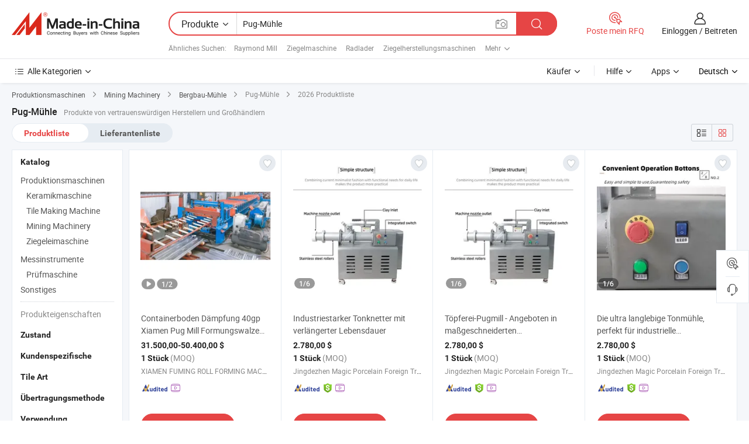

--- FILE ---
content_type: text/html;charset=UTF-8
request_url: https://de.made-in-china.com/tag_search_product/Pug-Mill_iennrun_1.html
body_size: 39987
content:

<!DOCTYPE html>
<html
                lang="de" >
<head>
    <meta content="text/html; charset=utf-8" http-equiv="Content-Type" />
            <base href="//de.made-in-china.com" />
        <title>China Pug-M&uuml;hle, Pug-M&uuml;hle China Produkte Liste de.Made-in-China.com</title>
    <meta content="Pug-M&uuml;hle, China Pug-M&uuml;hle, Pug-M&uuml;hle Hersteller, Lieferanten, Gro&szlig;h&auml;ndler" name="keywords">
        <meta content="China Pug-M&uuml;hle, Pug-M&uuml;hle Suche China produkte und China Pug-M&uuml;hle hersteller und lieferanten liste de.Made-in-China.com" name="description">
<link rel="dns-prefetch" href="//www.micstatic.com">
<link rel="preconnect" href="//www.micstatic.com">
<link rel="dns-prefetch" href="//image.made-in-china.com">
<link rel="preconnect" href="//image.made-in-china.com">
<link rel="dns-prefetch" href="//pic.made-in-china.com">
<link rel="preconnect" href="//pic.made-in-china.com">
                    <link rel="preload" as="image" href="https://image.made-in-china.com/391f0j00jQpoWHOIJzqt/Containerboden-D-mpfung-40gp-Xiamen-Pug-Mill-Formungswalze-Formung-mit-Fabrikpreis.jpg" >
                <link rel="alternate" hreflang="de" href="https://de.made-in-china.com/tag_search_product/Pug-Mill_iennrun_1.html" />
            <link rel="alternate" hreflang="hi" href="https://hi.made-in-china.com/tag_search_product/Pug-Mill_iennrun_1.html" />
            <link rel="alternate" hreflang="ru" href="https://ru.made-in-china.com/tag_search_product/Pug-Mill_iennrun_1.html" />
            <link rel="alternate" hreflang="pt" href="https://pt.made-in-china.com/tag_search_product/Pug-Mill_iennrun_1.html" />
            <link rel="alternate" hreflang="ko" href="https://kr.made-in-china.com/tag_search_product/Pug-Mill_iennrun_1.html" />
            <link rel="alternate" hreflang="en" href="https://www.made-in-china.com/products-search/hot-china-products/Pug_Mill.html" />
            <link rel="alternate" hreflang="it" href="https://it.made-in-china.com/tag_search_product/Pug-Mill_iennrun_1.html" />
            <link rel="alternate" hreflang="fr" href="https://fr.made-in-china.com/tag_search_product/Pug-Mill_iennrun_1.html" />
            <link rel="alternate" hreflang="es" href="https://es.made-in-china.com/tag_search_product/Pug-Mill_iennrun_1.html" />
            <link rel="alternate" hreflang="x-default" href="https://www.made-in-china.com/products-search/hot-china-products/Pug_Mill.html" />
            <link rel="alternate" hreflang="ar" href="https://sa.made-in-china.com/tag_search_product/Pug-Mill_iennrun_1.html" />
            <link rel="alternate" hreflang="vi" href="https://vi.made-in-china.com/tag_search_product/Pug-Mill_iennrun_1.html" />
            <link rel="alternate" hreflang="th" href="https://th.made-in-china.com/tag_search_product/Pug-Mill_iennrun_1.html" />
            <link rel="alternate" hreflang="ja" href="https://jp.made-in-china.com/tag_search_product/Pug-Mill_iennrun_1.html" />
            <link rel="alternate" hreflang="id" href="https://id.made-in-china.com/tag_search_product/Pug-Mill_iennrun_1.html" />
            <link rel="alternate" hreflang="nl" href="https://nl.made-in-china.com/tag_search_product/Pug-Mill_iennrun_1.html" />
            <link rel="alternate" hreflang="tr" href="https://tr.made-in-china.com/tag_search_product/Pug-Mill_iennrun_1.html" />
    <link type="text/css" rel="stylesheet" href="https://www.micstatic.com/landing/www/qp/css/search-list-qp_f88bd609.css" /> <link type="text/css" rel="stylesheet" href="https://www.micstatic.com/landing/www/qp/css/refine-navigation_49434e71.css" /> <link type="text/css" rel="stylesheet" href="https://www.micstatic.com/landing/www/qp/css/qp_mlan_d9434333.css" /> 
    <link type="text/css" rel="stylesheet" href="https://www.micstatic.com/landing/www/qp/css/modules/swiper@7.0.5-bundle.min_f7b0d48b.css" /> <link rel="canonical" href="https://de.made-in-china.com/tag_search_product/Pug-Mill_iennrun_1.html"/>
	      <link rel="next" href="https://de.made-in-china.com/tag_search_product/Pug-Mill_iennrun_2.html"/>
                      <link rel="alternate" media="only screen and (max-width:640)" href="https://m.made-in-china.com/hot-china-products/Pug_M_hle.html">
    <style>
        body{
            min-width: 1024px;
        }
    </style>
<!-- Polyfill Code Begin --><script chaset="utf-8" type="text/javascript" src="https://www.micstatic.com/polyfill/polyfill-simplify_eb12d58d.js"></script><!-- Polyfill Code End --></head>
<body class="layout-auto gallary " probe-clarity="false" >
<input type="hidden" name="needFetchLanguageByAjax" value="false" class="J-needFetchLanguageByAjax">
    <div id="header" ></div>
<script>
    function headerMlanInit() {
        const funcName = 'headerMlan';
        const app = new window[funcName]({target: document.getElementById('header'), props: {props: {"pageType":2,"logoTitle":"Hersteller und Lieferanten","logoUrl":null,"base":{"buyerInfo":{"service":"Service","newUserGuide":"Leitfaden für Neue Benutzer","auditReport":"Audited Suppliers' Reports","meetSuppliers":"Meet Suppliers","onlineTrading":"Secured Trading Service","buyerCenter":"Käufer-Center","contactUs":"Kontakt","search":"Suche","prodDirectory":"Produktverzeichnis","supplierDiscover":"Supplier Discover","sourcingRequest":"Beschaffungsanfrage Posten","quickLinks":"Quick Links","myFavorites":"Meine Favoriten","visitHistory":"Browser-Chronik","buyer":"Käufer","blog":"Geschäfts-einblicke"},"supplierInfo":{"supplier":"Lieferant","joinAdvance":"加入高级会员","tradeServerMarket":"外贸服务市场","memberHome":"外贸e家","cloudExpo":"Smart Expo云展会","onlineTrade":"交易服务","internationalLogis":"国际物流","northAmericaBrandSailing":"北美全渠道出海","micDomesticTradeStation":"中国制造网内贸站"},"helpInfo":{"whyMic":"Why Made-in-China.com","auditSupplierWay":"Wie prüfen wir Lieferanten","securePaymentWay":"Wie sichern wir die Zahlung","submitComplaint":"Eine Beschwerde einreichen","contactUs":"Kontakt","faq":"FAQ","help":"Hilfe"},"appsInfo":{"downloadApp":"Lade App herunter!","forBuyer":"Für Käufer","forSupplier":"Für Lieferant","exploreApp":"Entdecken Sie exklusive App-Rabatte","apps":"Apps"},"languages":[{"lanCode":0,"simpleName":"en","name":"English","value":"//www.made-in-china.com/products-search/hot-china-products/Pug_Mill.html","htmlLang":"en"},{"lanCode":5,"simpleName":"es","name":"Español","value":"//es.made-in-china.com/tag_search_product/Pug-Mill_iennrun_1.html","htmlLang":"es"},{"lanCode":4,"simpleName":"pt","name":"Português","value":"//pt.made-in-china.com/tag_search_product/Pug-Mill_iennrun_1.html","htmlLang":"pt"},{"lanCode":2,"simpleName":"fr","name":"Français","value":"//fr.made-in-china.com/tag_search_product/Pug-Mill_iennrun_1.html","htmlLang":"fr"},{"lanCode":3,"simpleName":"ru","name":"Русский язык","value":"//ru.made-in-china.com/tag_search_product/Pug-Mill_iennrun_1.html","htmlLang":"ru"},{"lanCode":8,"simpleName":"it","name":"Italiano","value":"//it.made-in-china.com/tag_search_product/Pug-Mill_iennrun_1.html","htmlLang":"it"},{"lanCode":6,"simpleName":"de","name":"Deutsch","value":"//de.made-in-china.com/","htmlLang":"de"},{"lanCode":7,"simpleName":"nl","name":"Nederlands","value":"//nl.made-in-china.com/tag_search_product/Pug-Mill_iennrun_1.html","htmlLang":"nl"},{"lanCode":9,"simpleName":"sa","name":"العربية","value":"//sa.made-in-china.com/tag_search_product/Pug-Mill_iennrun_1.html","htmlLang":"ar"},{"lanCode":11,"simpleName":"kr","name":"한국어","value":"//kr.made-in-china.com/tag_search_product/Pug-Mill_iennrun_1.html","htmlLang":"ko"},{"lanCode":10,"simpleName":"jp","name":"日本語","value":"//jp.made-in-china.com/tag_search_product/Pug-Mill_iennrun_1.html","htmlLang":"ja"},{"lanCode":12,"simpleName":"hi","name":"हिन्दी","value":"//hi.made-in-china.com/tag_search_product/Pug-Mill_iennrun_1.html","htmlLang":"hi"},{"lanCode":13,"simpleName":"th","name":"ภาษาไทย","value":"//th.made-in-china.com/tag_search_product/Pug-Mill_iennrun_1.html","htmlLang":"th"},{"lanCode":14,"simpleName":"tr","name":"Türkçe","value":"//tr.made-in-china.com/tag_search_product/Pug-Mill_iennrun_1.html","htmlLang":"tr"},{"lanCode":15,"simpleName":"vi","name":"Tiếng Việt","value":"//vi.made-in-china.com/tag_search_product/Pug-Mill_iennrun_1.html","htmlLang":"vi"},{"lanCode":16,"simpleName":"id","name":"Bahasa Indonesia","value":"//id.made-in-china.com/tag_search_product/Pug-Mill_iennrun_1.html","htmlLang":"id"}],"showMlan":true,"showRules":false,"rules":"Rules","language":"de","menu":"Speisekarte","subTitle":null,"subTitleLink":null,"stickyInfo":null},"categoryRegion":{"categories":"Alle Kategorien","categoryList":[{"name":"Landwirtschaft & Essen","value":"https://de.made-in-china.com/category1_Agriculture-Food/Agriculture-Food_usssssssss.html","catCode":"1000000000"},{"name":"Kleidung & Accessories","value":"https://de.made-in-china.com/category1_Apparel-Accessories/Apparel-Accessories_uussssssss.html","catCode":"1100000000"},{"name":"Kunsthandwerk","value":"https://de.made-in-china.com/category1_Arts-Crafts/Arts-Crafts_uyssssssss.html","catCode":"1200000000"},{"name":"Auto, Motor und Zusatz","value":"https://de.made-in-china.com/category1_Auto-Motorcycle-Parts-Accessories/Auto-Motorcycle-Parts-Accessories_yossssssss.html","catCode":"2900000000"},{"name":"Koffer, Handtaschen und Geschenkkisten","value":"https://de.made-in-china.com/category1_Bags-Cases-Boxes/Bags-Cases-Boxes_yhssssssss.html","catCode":"2600000000"},{"name":"Chemische Produkte","value":"https://de.made-in-china.com/category1_Chemicals/Chemicals_uissssssss.html","catCode":"1300000000"},{"name":"Computerartikel","value":"https://de.made-in-china.com/category1_Computer-Products/Computer-Products_iissssssss.html","catCode":"3300000000"},{"name":"Bau- und Dekomaterial","value":"https://de.made-in-china.com/category1_Construction-Decoration/Construction-Decoration_ugssssssss.html","catCode":"1500000000"},{"name":"Konsumelektronik","value":"https://de.made-in-china.com/category1_Consumer-Electronics/Consumer-Electronics_unssssssss.html","catCode":"1400000000"},{"name":"Elektronik","value":"https://de.made-in-china.com/category1_Electrical-Electronics/Electrical-Electronics_uhssssssss.html","catCode":"1600000000"},{"name":"Möbel","value":"https://de.made-in-china.com/category1_Furniture/Furniture_yessssssss.html","catCode":"2700000000"},{"name":"Gesundheit und Medizin","value":"https://de.made-in-china.com/category1_Health-Medicine/Health-Medicine_uessssssss.html","catCode":"1700000000"},{"name":"Industrielle Anlagen und Zusatzteile","value":"https://de.made-in-china.com/category1_Industrial-Equipment-Components/Industrial-Equipment-Components_inssssssss.html","catCode":"3400000000"},{"name":"Messinstrumente","value":"https://de.made-in-china.com/category1_Instruments-Meters/Instruments-Meters_igssssssss.html","catCode":"3500000000"},{"name":"Alltagsgegenstände","value":"https://de.made-in-china.com/category1_Light-Industry-Daily-Use/Light-Industry-Daily-Use_urssssssss.html","catCode":"1800000000"},{"name":"Beleuchtung","value":"https://de.made-in-china.com/category1_Lights-Lighting/Lights-Lighting_isssssssss.html","catCode":"3000000000"},{"name":"Produktionsmaschinen","value":"https://de.made-in-china.com/category1_Manufacturing-Processing-Machinery/Manufacturing-Processing-Machinery_uossssssss.html","catCode":"1900000000"},{"name":"Mineralien und Energie","value":"https://de.made-in-china.com/category1_Metallurgy-Mineral-Energy/Metallurgy-Mineral-Energy_ysssssssss.html","catCode":"2000000000"},{"name":"Büromaterial","value":"https://de.made-in-china.com/category1_Office-Supplies/Office-Supplies_yrssssssss.html","catCode":"2800000000"},{"name":"Verpackung und Druck","value":"https://de.made-in-china.com/category1_Packaging-Printing/Packaging-Printing_ihssssssss.html","catCode":"3600000000"},{"name":"Sicherheit und Schutz","value":"https://de.made-in-china.com/category1_Security-Protection/Security-Protection_ygssssssss.html","catCode":"2500000000"},{"name":"Service","value":"https://de.made-in-china.com/category1_Service/Service_ynssssssss.html","catCode":"2400000000"},{"name":"Sport und Erholung","value":"https://de.made-in-china.com/category1_Sporting-Goods-Recreation/Sporting-Goods-Recreation_iussssssss.html","catCode":"3100000000"},{"name":"Textilien","value":"https://de.made-in-china.com/category1_Textile/Textile_yussssssss.html","catCode":"2100000000"},{"name":"Werkzeug","value":"https://de.made-in-china.com/category1_Tools-Hardware/Tools-Hardware_iyssssssss.html","catCode":"3200000000"},{"name":"Spielzeug","value":"https://de.made-in-china.com/category1_Toys/Toys_yyssssssss.html","catCode":"2200000000"},{"name":"Transport","value":"https://de.made-in-china.com/category1_Transportation/Transportation_yissssssss.html","catCode":"2300000000"}],"more":"Mehr"},"searchRegion":{"show":true,"lookingFor":"Sagen Sie uns, was Sie suchen...","homeUrl":"//de.made-in-china.com","products":"Produkte","suppliers":"Lieferanten","auditedFactory":null,"uploadImage":"Bild hochladen","max20MbPerImage":"Maximal 20 MB pro Bild","yourRecentKeywords":"Ihre letzten Schlüsselwörter","clearHistory":"Verlauf Löschen","popularSearches":"Ähnliches Suchen","relatedSearches":"Mehr","more":null,"maxSizeErrorMsg":"Upload fehlgeschlagen. Die maximale Bildgröße beträgt 20 MB.","noNetworkErrorMsg":"Keine Netzwerk Verbindung. Bitte überprüfen Sie Ihre Netzwerkeinstellungen und versuchen Sie es noch einmal.","uploadFailedErrorMsg":"Hochladen fehlgeschlagen.Falsches Bildformat. Unterstützte Formate: JPG, PNG, BMP.","relatedList":[{"word":"Raymond Mill","adsData":"Raymond Mill","link":"https://de.made-in-china.com/tag_search_product/Raymond-Mill_nghyn_1.html","title":"Raymond Mill"},{"word":"Ziegelmaschine","adsData":"Ziegelmaschine","link":"https://de.made-in-china.com/tag_search_product/Brick-Making-Machine_hhrhn_1.html","title":"Brick Making Machine"},{"word":"Radlader","adsData":"Radlader","link":"https://de.made-in-china.com/tag_search_product/Wheel-Loader_uyyryyn_1.html","title":"Wheel Loader"},{"word":"Ziegelherstellungsmaschinen","adsData":"Ziegelherstellungsmaschinen","link":"https://de.made-in-china.com/tag_search_product/Brick-Making-Machinery_unghgrn_1.html","title":"Brick Making Machinery"},{"word":"Ziegelmaschine","adsData":"Ziegelmaschine","link":"https://de.made-in-china.com/tag_search_product/Brick-Machine_uueirun_1.html","title":"Brick Machine"},{"word":"Blockmaschine","adsData":"Blockmaschine","link":"https://de.made-in-china.com/tag_search_product/Block-Machine_yhgrn_1.html","title":"Block Machine"},{"word":"Automatische Ziegelmaschine","adsData":"Automatische Ziegelmaschine","link":"https://de.made-in-china.com/tag_search_product/Automatic-Brick-Making-Machine_oeurin_1.html","title":"Automatic Brick Making Machine"},{"word":"Kleine Ziegelmaschine","adsData":"Kleine Ziegelmaschine","link":"https://de.made-in-china.com/tag_search_product/Small-Brick-Making-Machine_rynhuin_1.html","title":"small brick making machine"},{"word":"Hohlziegelmaschinen","adsData":"Hohlziegelmaschinen","link":"https://de.made-in-china.com/tag_search_product/Hollow-Brick-Making-Machines_hoersyn_1.html","title":"Hollow Brick Making Machines"}],"relatedTitle":null,"relatedTitleLink":null,"formParams":null,"mlanFormParams":{"keyword":"Pug-Mühle","inputkeyword":"Pug-Mühle","type":null,"currentTab":null,"currentPage":null,"currentCat":null,"currentRegion":null,"currentProp":null,"submitPageUrl":null,"parentCat":null,"otherSearch":null,"currentAllCatalogCodes":null,"sgsMembership":null,"memberLevel":null,"topOrder":null,"size":null,"more":"mehr","less":"less","staticUrl50":null,"staticUrl10":null,"staticUrl30":null,"condition":"0","conditionParamsList":[{"condition":"0","conditionName":null,"action":"/productSearch?keyword=#word#","searchUrl":null,"inputPlaceholder":null},{"condition":"1","conditionName":null,"action":"/companySearch?keyword=#word#","searchUrl":null,"inputPlaceholder":null}]},"enterKeywordTips":"Bitte geben Sie mindestens ein Stichwort für Ihre Suche ein.","openMultiSearch":false},"frequentRegion":{"rfq":{"rfq":"Poste mein RFQ","searchRfq":"Search RFQs","acquireRfqHover":"Sagen Sie uns, was Sie brauchen und probieren Sie den einfachen Weg, um Angebote zu erhalten !","searchRfqHover":"Discover quality RFQs and connect with big-budget buyers"},"account":{"account":"Konto","signIn":"Einloggen","join":"Beitreten","newUser":"Neuer Benutzer","joinFree":"Kostenlos beitreten","or":"Oder","socialLogin":"Durch Klicken auf Anmelden, Kostenlos anmelden oder Fortfahren mit Facebook, Linkedin, Twitter, Google, %s stimme ich der %sUser Agreement%s und der %sPrivacy Policy%s zu","message":"Nachrichten","quotes":"Zitate","orders":"Aufträge","favorites":"Favoriten","visitHistory":"Browser-Chronik","postSourcingRequest":"Beschaffungsanfrage Posten","hi":"Hallo","signOut":"Austragen","manageProduct":"Produkte Verwalten","editShowroom":"Showroom bearbeiten","username":"","userType":null,"foreignIP":true,"currentYear":2026,"userAgreement":"Nutzungsvertrag","privacyPolicy":"Datenschutzerklärung"},"message":{"message":"Nachrichten","signIn":"Einloggen","join":"Beitreten","newUser":"Neuer Benutzer","joinFree":"Kostenlos beitreten","viewNewMsg":"Sign in to view the new messages","inquiry":"Anfragen","rfq":"RFQs","awaitingPayment":"Awaiting payments","chat":"Plaudern","awaitingQuotation":"Warten auf Angebote"},"cart":{"cart":"Anfragekorb"}},"busiRegion":null,"previewRegion":null}}});
		const hoc=o=>(o.__proto__.$get=function(o){return this.$$.ctx[this.$$.props[o]]},o.__proto__.$getKeys=function(){return Object.keys(this.$$.props)},o.__proto__.$getProps=function(){return this.$get("props")},o.__proto__.$setProps=function(o){var t=this.$getKeys(),s={},p=this;t.forEach(function(o){s[o]=p.$get(o)}),s.props=Object.assign({},s.props,o),this.$set(s)},o.__proto__.$help=function(){console.log("\n            $set(props): void             | 设置props的值\n            $get(key: string): any        | 获取props指定key的值\n            $getKeys(): string[]          | 获取props所有key\n            $getProps(): any              | 获取props里key为props的值（适用nail）\n            $setProps(params: any): void  | 设置props里key为props的值（适用nail）\n            $on(ev, callback): func       | 添加事件监听，返回移除事件监听的函数\n            $destroy(): void              | 销毁组件并触发onDestroy事件\n        ")},o);
        window[`${funcName}Api`] = hoc(app);
    };
</script><script type="text/javascript" crossorigin="anonymous" onload="headerMlanInit()" src="https://www.micstatic.com/nail/pc/header-mlan_6f301846.js"></script><div class="auto-size J-auto-size">
    <input type="hidden" id="sensor_pg_v" value="st:qp,m:Pug-M&uuml;hle,p:1,tp:103,stp:10301,plate:show_wd,tp:103,stp:10301,abt:null,abp:a"/>
        <input type="hidden" id="appendQueryParam" value=""/>
    <input type="hidden" id="completeProdParam" value="[&quot;cOgTGKmrCdho&quot;,&quot;JUNrAVTMakho&quot;,&quot;OAXrYeSHhPUp&quot;,&quot;LUqYyIPEabcp&quot;,&quot;ufmRrVGcoIYA&quot;,&quot;apwRLWuTqVhm&quot;,&quot;NTmrVdECblRK&quot;,&quot;qYMUmelbHoWa&quot;,&quot;AanRpGfVxHUt&quot;,&quot;PRMYkyzbZehg&quot;,&quot;qtErRunOIHYW&quot;,&quot;YroUEmlVuqct&quot;,&quot;zwraITGVRARP&quot;,&quot;AFoGLPfSgqrH&quot;,&quot;BwHApbnKXMRu&quot;,&quot;BwlArREbYqYP&quot;,&quot;qwkAbBfYbKrx&quot;,&quot;cOrAiufMVaUG&quot;,&quot;tdrATwfUVGYo&quot;,&quot;qZlAUbnJOoYL&quot;,&quot;aOUAtjvCZGrF&quot;,&quot;RFPtQNvEOuVG&quot;,&quot;QdLfZskUXuWp&quot;,&quot;iwLTbrgPazcp&quot;,&quot;dwzTboqrAgWa&quot;,&quot;KFuTpJeVbgck&quot;,&quot;ROnakPgERzVT&quot;,&quot;XZzAxyScZPkt&quot;,&quot;pFHTWLUKnqVb&quot;,&quot;XZuArntjXoRs&quot;]"/>
    <input type="hidden" id="prodKeyword" value="Pug_Mill"/>
    <input type="hidden" name="user_behavior_trace_id" id="user_behavior_trace_id" value="1jfov7u3342ch"/>
        <div class="page cf">
                <div itemscope itemtype="https://schema.org/BreadcrumbList" class="crumb grid">
                                                <span itemprop="itemListElement" itemscope itemtype="https://schema.org/ListItem">
                        <a itemprop="item" href="https://de.made-in-china.com/category1_Manufacturing-Processing-Machinery/Manufacturing-Processing-Machinery_uossssssss.html">
                            <span itemprop="name">Produktionsmaschinen</span>
                        </a>
                        <meta itemprop="position" content="1"/>
                    </span>
                    <i class="ob-icon icon-right"></i>
                                                                                                <span itemprop="itemListElement" itemscope itemtype="https://schema.org/ListItem">
                        <a itemprop="item" href="https://de.made-in-china.com/category23_Manufacturing-Processing-Machinery/Mining-Machinery_uoiyssssss_1.html">
                            <span itemprop="name">Mining Machinery</span>
                        </a>
                        <meta itemprop="position" content="2"/>
                    </span>
                    <i class="ob-icon icon-right"></i>
                                                                                                <span itemprop="itemListElement" itemscope itemtype="https://schema.org/ListItem">
                        <a itemprop="item" href="https://de.made-in-china.com/category23_Manufacturing-Processing-Machinery/Mining-Mill_uoiysossss_1.html">
                            <span itemprop="name">Bergbau-Mühle</span>
                        </a>
                        <meta itemprop="position" content="3"/>
                    </span>
                    <i class="ob-icon icon-right"></i>
                                    <span>Pug-Mühle</span>
                                        <i class="ob-icon icon-right"></i>
            <span>
                                     2026 Produktliste
                            </span>
        </div>
        <input id="J-strong-words" name="strong-words" type="hidden" value="{&quot;strongWordList&quot;:[&quot;Pug Mill&quot;]}" />
        <input id="ads_word" name="ads_word" type="hidden" value="Pug-M&uuml;hle" />
        <input type="hidden" id="qaSource" value="1">
        <input type="hidden" name="iqa-portrait" id="iqa-portrait" value="" />
        <input id="compareFromPage" name="compareFromPage" type="hidden" value="3" />
        <input id="contactUrlParam" type="hidden" value="${contactUrlParam}" />
        <input id="J-isLanding" type="hidden" value="true" />
        <div class="page-wrap search-list new-search-list cf">
                                                <div class="search-list-container main-wrap">
                <div class="main">
                    <div class="num-found">
    <h1 class="product_word">Pug-M&uuml;hle</h1>
                    Produkte von vertrauenswürdigen Herstellern und Großhändlern
        </div>
                    <div class="search-filter-bar">
                        <div class="list-tab">
                            <ul class="tab">
                                <li class="selected"><a>
                                                                            Produktliste
                                                                    </a></li>
                                <li>
                                                                            <a href="https://de.made-in-china.com/manufacturers/pug-mill.html">
                                            Lieferantenliste
                                        </a>
                                                                    </li>
                                                                                            </ul>
                        </div>
                        <div class="view-type cf">
<input type="hidden" value="https://de.made-in-china.com/tag_search_product/Pug-Mill_iennrun_1.html" id="firstPageUrl">
<div class="refine-sort">
    <div class="list-switch">
        <span class="text"> Sehen: </span>
        <span class="list-switch-types">
                <a href="javascript:;"ads-data="t:90,md:1,c:2" onclick="if(saveViewTypeCookie){saveViewTypeCookie(1)}" ontouchstart="if(saveViewTypeCookie){saveViewTypeCookie(1)}" rel="nofollow"
                   class="list-switch-btn list-switch-btn-left unselect ">
					<i class="ob-icon icon-list"></i>
					<div class="tip arrow-bottom tip-switch-list">
                         <div class="tip-con">
                             <p class="tip-para">Listenansicht</p>
                         </div>
                             <span class="arrow arrow-out">
                                 <span class="arrow arrow-in"></span>
                             </span>
                     </div>
                </a>
                <a href="javascript:;" onclick="" ontouchstart="" rel="nofollow"
                   class="list-switch-btn list-switch-btn-right selected ">
					<i class="ob-icon icon-gallery"></i>
					<div class="tip arrow-bottom tip-switch-gallery">
                         <div class="tip-con">
                             <p class="tip-para">Galerieansicht</p>
                         </div>
                             <span class="arrow arrow-out">
                                 <span class="arrow arrow-in"></span>
                             </span>
                     </div>
                </a>
				</span>
    </div>
</div> </div>
                    </div>
                                                            <div class="search-list">
                        <div class="prod-list J-prod-list gallary ">
 <!-- topRank -->
<!-- product -->
<div class="list-img" id="product-div1" data-show-type="interstAd" faw-module="Search_prod_list" cz-id="cOgTGKmrCdho">
     <div class="list-img-wrap">
         <div class="products-item">
             <!-- 图片 -->
			               <div class="prod-img prod-img-space img-total slide-prod J-slider-prod">
                 <div class="img-box swiper-container J-slider-prod-box">
					<div class="img-list swiper-wrapper prod-banner-list" ads-data="t:6,aid:,flx_deliv_tp:comb,ads_tp:,abt:,abp:a,srv_id:,si:1,md:3,pdid:cOgTGKmrCdho,ps:,a:1,mds:30,c:2,is_trade:0,is_sample:0,is_rushorder:0,pcid:aMZxWnruhKcB,pa:,is_3d_prod:0" faw-exposure id="banner-slider">
																													 																																			<a rel="nofollow" class="img-wrap swiper-slide img-thumb-auto J-lazyimgs" referrerpolicy="unsafe-url" href="https://de.made-in-china.com/co_xiamenfuming/product_Container-Floor-Fuming-40gp-Xiamen-Pug-Mill-Fomring-Roller-Forming-with-Factory-Price_uooisuhgeg.html" target="_blank" ads-data="t:6,aid:,flx_deliv_tp:comb,ads_tp:,abt:,abp:a,srv_id:,ads_srv_tp:,isrec:,recu:,recv:,si:1,md:3,pdid:cOgTGKmrCdho,ps:,a:1,mds:30,c:2,pcid:aMZxWnruhKcB,st:8,is_trade:0,is_sample:0,is_rushorder:0,pa:8,is_3d_prod:0">
										<div class="img-thumb-inner">
												<img class="J-firstLazyload" src="https://www.micstatic.com/common/img/space.png?_v=1769150915503" data-original="https://image.made-in-china.com/391f0j00jQpoWHOIJzqt/Containerboden-D-mpfung-40gp-Xiamen-Pug-Mill-Formungswalze-Formung-mit-Fabrikpreis.webp" alt="Containerboden D&auml;mpfung 40gp Xiamen Pug Mill Formungswalze Formung mit Fabrikpreis">
										</div>
						 			</a>
																																												<a rel="nofollow" class="img-wrap swiper-slide img-thumb-auto J-lazyimgs" referrerpolicy="unsafe-url" href="https://de.made-in-china.com/co_xiamenfuming/product_Container-Floor-Fuming-40gp-Xiamen-Pug-Mill-Fomring-Roller-Forming-with-Factory-Price_uooisuhgeg.html" target="_blank" ads-data="t:6,aid:,flx_deliv_tp:comb,ads_tp:,abt:,abp:a,srv_id:,ads_srv_tp:,isrec:,recu:,recv:,si:1,md:3,pdid:cOgTGKmrCdho,ps:,a:1,mds:30,c:2,pcid:aMZxWnruhKcB,st:8,is_trade:0,is_sample:0,is_rushorder:0,pa:8,is_3d_prod:0">
										<div class="img-thumb-inner">
												<img src="https://www.micstatic.com/common/img/space.png?_v=1769150915503" data-original="https://image.made-in-china.com/391f0j00sarblkyqHpct/Containerboden-D-mpfung-40gp-Xiamen-Pug-Mill-Formungswalze-Formung-mit-Fabrikpreis.webp" alt="Containerboden D&auml;mpfung 40gp Xiamen Pug Mill Formungswalze Formung mit Fabrikpreis">
										</div>
						 			</a>
																																													</div>
					 					 						 <a referrerpolicy="unsafe-url" href="https://de.made-in-china.com/co_xiamenfuming/product_Container-Floor-Fuming-40gp-Xiamen-Pug-Mill-Fomring-Roller-Forming-with-Factory-Price_uooisuhgeg.html#slideVideo" target="_blank" rel="nofollow"
							class="has-icon has-video-icon"><img src="https://www.micstatic.com/landing/www/qp/img/video_456aa956.svg" alt="Video"/></a>
					 					 					 						 <a referrerpolicy="unsafe-url" href="https://de.made-in-china.com/co_xiamenfuming/product_Container-Floor-Fuming-40gp-Xiamen-Pug-Mill-Fomring-Roller-Forming-with-Factory-Price_uooisuhgeg.html" target="_blank" rel="nofollow" class="has-page swiper-page-wrap">
							 <span class="page-current">1</span>/
							 <span class="page-total">2</span>
						 </a>
					 					 					 						 <a class="img-left J-slide-left" href="javascript:;"><i class="ob-icon icon-left"></i></a>
						 <a class="img-right J-slide-right" href="javascript:;"><i class="ob-icon icon-right"></i></a>
					 				 </div>
				 					 <div class="pagination J-pagination">
						 <span class="swiper-pagination-switch swiper-visible-switch swiper-active-switch"></span>
						 <span class="swiper-pagination-switch"></span>
						 <span class="swiper-pagination-switch"></span>
					 </div>
				 			 </div>
			 			 				 <a href="javascript:void(0);"
					class="prod-favorite-icon J-add2Fav" cz-type="prod"
					cz-id="cOgTGKmrCdho" ads-data="st:17,pdid:cOgTGKmrCdho,pcid:aMZxWnruhKcB,is_trade:0,is_sample:0,is_rushorder:0,a:1">
					 <i class="ob-icon icon-heart-f"></i>
					 <i class="ob-icon icon-heart"></i>
					 <div class="tip arrow-top tip-faverite">
						 <div class="tip-con"><p class="tip-para">Favoriten</p></div>
						 <span class="arrow arrow-out"><span class="arrow arrow-in"></span></span>
					 </div>
				 </a>
			                 <!-- 内容 -->
			 <div id="onlineTradeAble3" style="display:none;">false 0</div>
             <div class="detail">
				 				 <input type="hidden" name="mainProdValue" value="0"/>
				 				 <div class="icon-list certified-logo">
				 					 </div>
				 				 <div class="product-name-wrap
 									">
					 <h2 class="product-name" data-prod-tag="">
						 <a title="Containerboden Dämpfung 40gp Xiamen Pug Mill Formungswalze Formung mit Fabrikpreis" referrerpolicy="unsafe-url" href="https://de.made-in-china.com/co_xiamenfuming/product_Container-Floor-Fuming-40gp-Xiamen-Pug-Mill-Fomring-Roller-Forming-with-Factory-Price_uooisuhgeg.html" target="_blank" ads-data="t:6,aid:,flx_deliv_tp:comb,ads_tp:,abt:,abp:a,srv_id:,ads_srv_tp:,isrec:,recu:,recv:,si:1,md:3,pdid:cOgTGKmrCdho,ps:,a:1,mds:30,c:2,pcid:aMZxWnruhKcB,st:2,is_trade:0,is_sample:0,is_rushorder:0,pa:2">
							 Containerboden Dämpfung 40gp Xiamen Pug Mill Formungswalze Formung mit Fabrikpreis
						 </a>
					 </h2>
					 					 					 				 </div>
				 <div class="product-property">
					 						 <div class="ellipsis attr-item J-faketitle"><span
								 class="attribute"><strong class="price"><span>31.500,00</span>-<span>50.400,00</span> $</strong></span></div>
					 					 						 <div class="ellipsis attr-item J-faketitle"><span
								 class="attribute"><strong> 1 St&uuml;ck</strong> </span> <span class="moq-text">(MOQ)</span>
						 </div>
					 				 </div>
				 				 <div class="company-info">
					 <div class="company-name ellipsis">
						 <a referrerpolicy="unsafe-url" href="https://de.made-in-china.com/co_xiamenfuming/"
							 							 												   class="compnay-name" target="_blank" ads-data="t:6,aid:,flx_deliv_tp:comb,ads_tp:,abt:,abp:a,srv_id:,ads_srv_tp:,isrec:,recu:,recv:,si:1,md:3,pdid:cOgTGKmrCdho,ps:,a:1,mds:30,c:2,pcid:aMZxWnruhKcB,st:3,is_trade:0,is_sample:0,is_rushorder:0,pa:3"
						 >
							 <span title="XIAMEN FUMING ROLL FORMING MACHINERY CO., LTD.">XIAMEN FUMING ROLL FORMING MACHINERY CO., LTD.</span>
						 </a>
						 <i class="ob-icon icon-right"></i>
						 <div class="company-name-popup">
							 <div class="name-block">
								 									 <a referrerpolicy="unsafe-url" href="https://de.made-in-china.com/co_xiamenfuming/"
									 										 															   target="_blank" class="compnay-name J-compnay-name" ads-data="t:6,aid:,flx_deliv_tp:comb,ads_tp:,abt:,abp:a,srv_id:,ads_srv_tp:,isrec:,recu:,recv:,si:1,md:3,pdid:cOgTGKmrCdho,ps:,a:1,mds:30,c:2,pcid:aMZxWnruhKcB,st:3,is_trade:0,is_sample:0,is_rushorder:0,pa:3,is_3d_prod:0">
										 <span title="XIAMEN FUMING ROLL FORMING MACHINERY CO., LTD.">XIAMEN FUMING ROLL FORMING MACHINERY CO., LTD.</span>
									 </a>
								 							 </div>
							 <div class="auth-block">
								 <ul class="auth-block-list">
									 										 <li class="cs-level-info">
											 											 												 <img class="auth-icon" src='https://www.micstatic.com/common/img/icon/diamond_member_16.png?_v=1769150915503' srcset='https://www.micstatic.com/common/img/icon/diamond_member_32.png?_v=1769150915503 2x, https://www.micstatic.com/common/img/icon/diamond_member_16.png?_v=1769150915503 1x' alt="China Supplier - Diamond Member"> Diamond-Mitglied
											 										 </li>
										 											 <li class="as-info">
												 <img class="auth-icon ico-audited" data-title="Von einer unabhängigen externen Prüfstelle geprüft" src="https://www.micstatic.com/common/img/icon-new/as-short.png?_v=1769150915503" alt="Geprüfter Lieferant" />Geprüfter Lieferant
											 </li>
									 <li class="company-address-info">
										 <i class="ob-icon icon-coordinate"></i>
										 											 Fujian, China
										 									 </li>
								 </ul>
							 </div>
							 <div class="block-divider"></div>
							 <div class="other-block">
								 <ul>
									 <li>
										 <h2 class="business-type-info">Hersteller/Werk</h2>
									 </li>
									 									 										 <li class="management-certification-info">
											 <span title="ISO 9001, ISO 9000">ISO 9001, ISO 9000</span>
										 </li>
									 								 </ul>
							 </div>
						 </div>
					 </div>
					 <div class="auth-list">
						 							 								 <div class="auth">
									 <a rel="nofollow" target="_blank" referrerpolicy="unsafe-url" href="https://de.made-in-china.com/co_xiamenfuming/company_info.html" ads-data="t:6,aid:,flx_deliv_tp:comb,ads_tp:,abt:,abp:a,srv_id:,ads_srv_tp:,isrec:,recu:,recv:,si:1,md:3,pdid:cOgTGKmrCdho,ps:,a:1,mds:30,c:2,pcid:aMZxWnruhKcB,st:4,is_trade:0,is_sample:0,is_rushorder:0,pa:4">
											<span class="left_2 as-logo" data-title="Von einer unabhängigen externen Prüfstelle geprüft">
												<img class="auth-icon ico-audited" src="https://www.micstatic.com/common/img/icon-new/as_32.png" alt="Geprüfter Lieferant" />
											</span>
									 </a>
								 </div>
							 																																																																																																															 						 						 							 								 <div class="auth auth-video">
									 <a href="//de.made-in-china.com/video-channel/xiamenfuming_cOgTGKmrCdho_Containerboden-D-mpfung-40gp-Xiamen-Pug-Mill-Formungswalze-Formung-mit-Fabrikpreis.html" target="_blank"
										ads-data="t:6,aid:,flx_deliv_tp:comb,ads_tp:,abt:,abp:a,srv_id:,ads_srv_tp:,isrec:,recu:,recv:,si:1,md:3,pdid:cOgTGKmrCdho,ps:,a:1,mds:30,c:2,pcid:aMZxWnruhKcB,st:2,is_trade:0,is_sample:0,is_rushorder:0,pa:15,st:15"><img class="auth-icon"
																				  src='https://www.micstatic.com/common/img/logo/video_d4fb84a2.svg'
																				  alt="Größeres Video und Bild anzeigen"></a>
									 <div class="tip arrow-bottom tip-video">
										 <div class="tip-con">
											 <p class="tip-para">Größeres Video und Bild anzeigen</p>
										 </div>
										 <span class="arrow arrow-out">
												<span class="arrow arrow-in"></span>
											</span>
									 </div>
								 </div>
							 						 					 						 					 </div>
				 </div>
			 </div>
			 <div class="product-btn">
				 				 					 <input type="hidden" value="Jetzt Kontaktieren" />
					 					 <a fun-inquiry-product
						referrerpolicy="unsafe-url" href="//www.made-in-china.com/sendInquiry/prod_cOgTGKmrCdho_aMZxWnruhKcB.html?from=search&type=cs&target=prod&word=Pug-M%C3%BChle&seo=1&plant=de&smode=pc"
						ads-data="t:6,aid:,flx_deliv_tp:comb,ads_tp:,abt:,abp:a,srv_id:,ads_srv_tp:,isrec:,recu:,recv:,si:1,md:3,pdid:cOgTGKmrCdho,ps:,a:1,mds:30,c:2,pcid:aMZxWnruhKcB,st:5,is_trade:0,is_sample:0,is_rushorder:0,pa:5" target="_blank" rel="nofollow" class="btn btn-main btn-small">
						 						 <span class="btn-main-text">Jetzt Kontaktieren</span>
					 </a>
				 				 <span class="inquiry-action">
			            <b class="tm3_chat_status" lan="de" ads-data="t:6,aid:,flx_deliv_tp:comb,ads_tp:,abt:,abp:a,srv_id:,ads_srv_tp:,isrec:,recu:,recv:,si:1,md:3,pdid:cOgTGKmrCdho,ps:,a:1,mds:30,c:2,pcid:aMZxWnruhKcB,st:7,is_trade:0,is_sample:0,is_rushorder:0,pa:13" dataId="aMZxWnruhKcB_cOgTGKmrCdho_1" inquiry="//www.made-in-china.com/sendInquiry/prod_cOgTGKmrCdho_aMZxWnruhKcB.html?from=search&type=cs&target=prod&word=Pug-M%C3%BChle&seo=1&plant=de&smode=pc" processor="chat" cid="aMZxWnruhKcB" style="display:none"></b>
					 					 					 					 			</span>
			 </div>
			 <div class="hide-area">
				                      <div class="property-list">
    												<div class="prop-item">
                                 <label class="prop-lab">Zertifizierung: </label>
                                 <span class="prop-val">CE</span>
                             </div>
                        							<div class="prop-item">
                                 <label class="prop-lab">Zustand: </label>
                                 <span class="prop-val">Neu</span>
                             </div>
                        							<div class="prop-item">
                                 <label class="prop-lab">Kundenspezifische: </label>
                                 <span class="prop-val">Kundenspezifische</span>
                             </div>
                        							<div class="prop-item">
                                 <label class="prop-lab">Verwendung: </label>
                                 <span class="prop-val">Fußboden</span>
                             </div>
                        							<div class="prop-item">
                                 <label class="prop-lab">Verpackung: </label>
                                 <span class="prop-val">Behälter</span>
                             </div>
                        							<div class="prop-item">
                                 <label class="prop-lab">Standard: </label>
                                 <span class="prop-val">40gp</span>
                             </div>
                                             </div>
				 			 </div>
         </div>
     </div>
</div>
<div class="list-img" id="product-div2" data-show-type="interstAd" faw-module="Search_prod_list" cz-id="JUNrAVTMakho">
     <div class="list-img-wrap">
         <div class="products-item">
             <!-- 图片 -->
			               <div class="prod-img prod-img-space img-total slide-prod J-slider-prod">
                 <div class="img-box swiper-container J-slider-prod-box">
					<div class="img-list swiper-wrapper prod-banner-list" ads-data="t:6,aid:,flx_deliv_tp:comb,ads_tp:,abt:,abp:a,srv_id:,si:1,md:3,pdid:JUNrAVTMakho,ps:,a:2,mds:30,c:2,is_trade:1,is_sample:1,is_rushorder:0,pcid:KwYTslHCAuia,pa:,is_3d_prod:0" faw-exposure id="banner-slider">
																													 																																			<a rel="nofollow" class="img-wrap swiper-slide img-thumb-auto J-lazyimgs" referrerpolicy="unsafe-url" href="https://de.made-in-china.com/co_mocipottery/product_Industrial-Strength-Clay-Pug-Mill-with-Extended-Lifespan-_yygruuhsgg.html" target="_blank" ads-data="t:6,aid:,flx_deliv_tp:comb,ads_tp:,abt:,abp:a,srv_id:,ads_srv_tp:,isrec:,recu:,recv:,si:1,md:3,pdid:JUNrAVTMakho,ps:,a:2,mds:30,c:2,pcid:KwYTslHCAuia,st:8,is_trade:1,is_sample:1,is_rushorder:0,pa:8,is_3d_prod:0">
										<div class="img-thumb-inner">
												<img class="J-firstLazyload" src="https://www.micstatic.com/common/img/space.png?_v=1769150915503" data-original="https://image.made-in-china.com/391f0j00gypvVBMEYTcz/Industriestarker-Tonknetter-mit-verl-ngerter-Lebensdauer.webp" alt="Industriestarker Tonknetter mit verl&auml;ngerter Lebensdauer">
										</div>
						 			</a>
																																												<a rel="nofollow" class="img-wrap swiper-slide img-thumb-auto J-lazyimgs" referrerpolicy="unsafe-url" href="https://de.made-in-china.com/co_mocipottery/product_Industrial-Strength-Clay-Pug-Mill-with-Extended-Lifespan-_yygruuhsgg.html" target="_blank" ads-data="t:6,aid:,flx_deliv_tp:comb,ads_tp:,abt:,abp:a,srv_id:,ads_srv_tp:,isrec:,recu:,recv:,si:1,md:3,pdid:JUNrAVTMakho,ps:,a:2,mds:30,c:2,pcid:KwYTslHCAuia,st:8,is_trade:1,is_sample:1,is_rushorder:0,pa:8,is_3d_prod:0">
										<div class="img-thumb-inner">
												<img src="https://www.micstatic.com/common/img/space.png?_v=1769150915503" data-original="https://image.made-in-china.com/391f0j00uFrvVnCsEQcg/Industriestarker-Tonknetter-mit-verl-ngerter-Lebensdauer.webp" alt="Industriestarker Tonknetter mit verl&auml;ngerter Lebensdauer">
										</div>
						 			</a>
																																												<a rel="nofollow" class="img-wrap swiper-slide img-thumb-auto J-lazyimgs" referrerpolicy="unsafe-url" href="https://de.made-in-china.com/co_mocipottery/product_Industrial-Strength-Clay-Pug-Mill-with-Extended-Lifespan-_yygruuhsgg.html" target="_blank" ads-data="t:6,aid:,flx_deliv_tp:comb,ads_tp:,abt:,abp:a,srv_id:,ads_srv_tp:,isrec:,recu:,recv:,si:1,md:3,pdid:JUNrAVTMakho,ps:,a:2,mds:30,c:2,pcid:KwYTslHCAuia,st:8,is_trade:1,is_sample:1,is_rushorder:0,pa:8,is_3d_prod:0">
										<div class="img-thumb-inner">
												<img src="https://www.micstatic.com/common/img/space.png?_v=1769150915503" data-original="https://image.made-in-china.com/391f0j00LNrviQBKHEbp/Industriestarker-Tonknetter-mit-verl-ngerter-Lebensdauer.webp" alt="Industriestarker Tonknetter mit verl&auml;ngerter Lebensdauer">
										</div>
						 			</a>
																																												<a rel="nofollow" class="img-wrap swiper-slide img-thumb-auto J-lazyimgs" referrerpolicy="unsafe-url" href="https://de.made-in-china.com/co_mocipottery/product_Industrial-Strength-Clay-Pug-Mill-with-Extended-Lifespan-_yygruuhsgg.html" target="_blank" ads-data="t:6,aid:,flx_deliv_tp:comb,ads_tp:,abt:,abp:a,srv_id:,ads_srv_tp:,isrec:,recu:,recv:,si:1,md:3,pdid:JUNrAVTMakho,ps:,a:2,mds:30,c:2,pcid:KwYTslHCAuia,st:8,is_trade:1,is_sample:1,is_rushorder:0,pa:8,is_3d_prod:0">
										<div class="img-thumb-inner">
												<img src="https://www.micstatic.com/common/img/space.png?_v=1769150915503" data-original="https://image.made-in-china.com/391f0j00IFpvigBlgtqu/Industriestarker-Tonknetter-mit-verl-ngerter-Lebensdauer.webp" alt="Industriestarker Tonknetter mit verl&auml;ngerter Lebensdauer">
										</div>
						 			</a>
																																												<a rel="nofollow" class="img-wrap swiper-slide img-thumb-auto J-lazyimgs" referrerpolicy="unsafe-url" href="https://de.made-in-china.com/co_mocipottery/product_Industrial-Strength-Clay-Pug-Mill-with-Extended-Lifespan-_yygruuhsgg.html" target="_blank" ads-data="t:6,aid:,flx_deliv_tp:comb,ads_tp:,abt:,abp:a,srv_id:,ads_srv_tp:,isrec:,recu:,recv:,si:1,md:3,pdid:JUNrAVTMakho,ps:,a:2,mds:30,c:2,pcid:KwYTslHCAuia,st:8,is_trade:1,is_sample:1,is_rushorder:0,pa:8,is_3d_prod:0">
										<div class="img-thumb-inner">
												<img src="https://www.micstatic.com/common/img/space.png?_v=1769150915503" data-original="https://image.made-in-china.com/391f0j00DypvVhBRYEkr/Industriestarker-Tonknetter-mit-verl-ngerter-Lebensdauer.webp" alt="Industriestarker Tonknetter mit verl&auml;ngerter Lebensdauer">
										</div>
						 			</a>
																																												<a rel="nofollow" class="img-wrap swiper-slide img-thumb-auto J-lazyimgs" referrerpolicy="unsafe-url" href="https://de.made-in-china.com/co_mocipottery/product_Industrial-Strength-Clay-Pug-Mill-with-Extended-Lifespan-_yygruuhsgg.html" target="_blank" ads-data="t:6,aid:,flx_deliv_tp:comb,ads_tp:,abt:,abp:a,srv_id:,ads_srv_tp:,isrec:,recu:,recv:,si:1,md:3,pdid:JUNrAVTMakho,ps:,a:2,mds:30,c:2,pcid:KwYTslHCAuia,st:8,is_trade:1,is_sample:1,is_rushorder:0,pa:8,is_3d_prod:0">
										<div class="img-thumb-inner">
												<img src="https://www.micstatic.com/common/img/space.png?_v=1769150915503" data-original="https://image.made-in-china.com/391f0j00LOuBiMeFEEbg/Industriestarker-Tonknetter-mit-verl-ngerter-Lebensdauer.webp" alt="Industriestarker Tonknetter mit verl&auml;ngerter Lebensdauer">
										</div>
						 			</a>
																																													</div>
					 					 					 					 						 <a referrerpolicy="unsafe-url" href="https://de.made-in-china.com/co_mocipottery/product_Industrial-Strength-Clay-Pug-Mill-with-Extended-Lifespan-_yygruuhsgg.html" target="_blank" rel="nofollow" class="has-page swiper-page-wrap">
							 <span class="page-current">1</span>/
							 <span class="page-total">6</span>
						 </a>
					 					 					 						 <a class="img-left J-slide-left" href="javascript:;"><i class="ob-icon icon-left"></i></a>
						 <a class="img-right J-slide-right" href="javascript:;"><i class="ob-icon icon-right"></i></a>
					 				 </div>
				 					 <div class="pagination J-pagination">
						 <span class="swiper-pagination-switch swiper-visible-switch swiper-active-switch"></span>
						 <span class="swiper-pagination-switch"></span>
						 <span class="swiper-pagination-switch"></span>
					 </div>
				 			 </div>
			 			 				 <a href="javascript:void(0);"
					class="prod-favorite-icon J-add2Fav" cz-type="prod"
					cz-id="JUNrAVTMakho" ads-data="st:17,pdid:JUNrAVTMakho,pcid:KwYTslHCAuia,is_trade:1,is_sample:1,is_rushorder:0,a:2">
					 <i class="ob-icon icon-heart-f"></i>
					 <i class="ob-icon icon-heart"></i>
					 <div class="tip arrow-top tip-faverite">
						 <div class="tip-con"><p class="tip-para">Favoriten</p></div>
						 <span class="arrow arrow-out"><span class="arrow arrow-in"></span></span>
					 </div>
				 </a>
			                 <!-- 内容 -->
			 <div id="onlineTradeAble3" style="display:none;">true 1</div>
             <div class="detail">
				 				 <input type="hidden" name="mainProdValue" value="0"/>
				 				 <div class="icon-list certified-logo">
				 					 </div>
				 				 <div class="product-name-wrap
 									">
					 <h2 class="product-name" data-prod-tag="">
						 <a title="Industriestarker Tonknetter mit verlängerter Lebensdauer" referrerpolicy="unsafe-url" href="https://de.made-in-china.com/co_mocipottery/product_Industrial-Strength-Clay-Pug-Mill-with-Extended-Lifespan-_yygruuhsgg.html" target="_blank" ads-data="t:6,aid:,flx_deliv_tp:comb,ads_tp:,abt:,abp:a,srv_id:,ads_srv_tp:,isrec:,recu:,recv:,si:1,md:3,pdid:JUNrAVTMakho,ps:,a:2,mds:30,c:2,pcid:KwYTslHCAuia,st:2,is_trade:1,is_sample:1,is_rushorder:0,pa:2">
							 Industriestarker Tonknetter mit verlängerter Lebensdauer
						 </a>
					 </h2>
					 					 					 				 </div>
				 <div class="product-property">
					 						 <div class="ellipsis attr-item J-faketitle"><span
								 class="attribute"><strong class="price"><span>2.780,00</span> $</strong></span></div>
					 					 						 <div class="ellipsis attr-item J-faketitle"><span
								 class="attribute"><strong> 1 St&uuml;ck</strong> </span> <span class="moq-text">(MOQ)</span>
						 </div>
					 				 </div>
				 				 <div class="company-info">
					 <div class="company-name ellipsis">
						 <a referrerpolicy="unsafe-url" href="https://de.made-in-china.com/co_mocipottery/"
							 							 												   class="compnay-name" target="_blank" ads-data="t:6,aid:,flx_deliv_tp:comb,ads_tp:,abt:,abp:a,srv_id:,ads_srv_tp:,isrec:,recu:,recv:,si:1,md:3,pdid:JUNrAVTMakho,ps:,a:2,mds:30,c:2,pcid:KwYTslHCAuia,st:3,is_trade:1,is_sample:1,is_rushorder:0,pa:3"
						 >
							 <span title="Jingdezhen Magic Porcelain Foreign Trade Service Co., Ltd.">Jingdezhen Magic Porcelain Foreign Trade Service Co., Ltd.</span>
						 </a>
						 <i class="ob-icon icon-right"></i>
						 <div class="company-name-popup">
							 <div class="name-block">
								 									 <a referrerpolicy="unsafe-url" href="https://de.made-in-china.com/co_mocipottery/"
									 										 															   target="_blank" class="compnay-name J-compnay-name" ads-data="t:6,aid:,flx_deliv_tp:comb,ads_tp:,abt:,abp:a,srv_id:,ads_srv_tp:,isrec:,recu:,recv:,si:1,md:3,pdid:JUNrAVTMakho,ps:,a:2,mds:30,c:2,pcid:KwYTslHCAuia,st:3,is_trade:1,is_sample:1,is_rushorder:0,pa:3,is_3d_prod:0">
										 <span title="Jingdezhen Magic Porcelain Foreign Trade Service Co., Ltd.">Jingdezhen Magic Porcelain Foreign Trade Service Co., Ltd.</span>
									 </a>
								 							 </div>
							 <div class="auth-block">
								 <ul class="auth-block-list">
									 										 <li class="cs-level-info">
											 												 <img class="auth-icon" src='https://www.micstatic.com/common/img/icon/gold-member.png?_v=1769150915503' srcset='https://www.micstatic.com/common/img/icon/gold_member_32.png?_v=1769150915503 2x, https://www.micstatic.com/common/img/icon/gold_member_16.png?_v=1769150915503 1x' alt="China Supplier - Gold Member"> Gold Mitglied
											 											 										 </li>
										 											 <li class="as-info">
												 <img class="auth-icon ico-audited" data-title="Von einer unabhängigen externen Prüfstelle geprüft" src="https://www.micstatic.com/common/img/icon-new/as-short.png?_v=1769150915503" alt="Geprüfter Lieferant" />Geprüfter Lieferant
											 </li>
										 											 <li class="as-info">
												 <img class="auth-icon"
													  src='https://www.micstatic.com/common/img/logo/icon_deal_16.png?_v=1769150915503'
													  srcset='https://www.micstatic.com/common/img/logo/icon_deal_32.png?_v=1769150915503 2x, https://www.micstatic.com/common/img/logo/icon_deal_16.png?_v=1769150915503 1x'
													  alt="Secured Trading">
												 Secured Trading
											 </li>
									 <li class="company-address-info">
										 <i class="ob-icon icon-coordinate"></i>
										 											 Jiangxi, China
										 									 </li>
								 </ul>
							 </div>
							 <div class="block-divider"></div>
							 <div class="other-block">
								 <ul>
									 <li>
										 <h2 class="business-type-info">Handelsunternehmen</h2>
									 </li>
									 									 								 </ul>
							 </div>
						 </div>
					 </div>
					 <div class="auth-list">
						 							 								 <div class="auth">
									 <a rel="nofollow" target="_blank" referrerpolicy="unsafe-url" href="https://de.made-in-china.com/co_mocipottery/company_info.html" ads-data="t:6,aid:,flx_deliv_tp:comb,ads_tp:,abt:,abp:a,srv_id:,ads_srv_tp:,isrec:,recu:,recv:,si:1,md:3,pdid:JUNrAVTMakho,ps:,a:2,mds:30,c:2,pcid:KwYTslHCAuia,st:4,is_trade:1,is_sample:1,is_rushorder:0,pa:4">
											<span class="left_2 as-logo" data-title="Von einer unabhängigen externen Prüfstelle geprüft">
												<img class="auth-icon ico-audited" src="https://www.micstatic.com/common/img/icon-new/as_32.png" alt="Geprüfter Lieferant" />
											</span>
									 </a>
								 </div>
							 																																																																																																															 							 							 <div class="auth">
						<span class="auth-deal-span">
							<img class="auth-icon" src='https://www.micstatic.com/common/img/logo/icon-deal.png?_v=1769150915503' alt="Secured Trading Service">
							<div class="tip arrow-bottom tip-deal">
								<div class="tip-con">
									<p class="tip-para">Enjoy trading protection from Made-in-China.com</p>
								</div>
								<span class="arrow arrow-out">
									<span class="arrow arrow-in"></span>
								</span>
							</div>
						</span>
							 </div>
							 						 						 							 								 <div class="auth auth-video">
									 <a href="//de.made-in-china.com/video-channel/mocipottery_JUNrAVTMakho_Industriestarker-Tonknetter-mit-verl-ngerter-Lebensdauer.html" target="_blank"
										ads-data="t:6,aid:,flx_deliv_tp:comb,ads_tp:,abt:,abp:a,srv_id:,ads_srv_tp:,isrec:,recu:,recv:,si:1,md:3,pdid:JUNrAVTMakho,ps:,a:2,mds:30,c:2,pcid:KwYTslHCAuia,st:2,is_trade:1,is_sample:1,is_rushorder:0,pa:15,st:15"><img class="auth-icon"
																				  src='https://www.micstatic.com/common/img/logo/video_d4fb84a2.svg'
																				  alt="Größeres Video und Bild anzeigen"></a>
									 <div class="tip arrow-bottom tip-video">
										 <div class="tip-con">
											 <p class="tip-para">Größeres Video und Bild anzeigen</p>
										 </div>
										 <span class="arrow arrow-out">
												<span class="arrow arrow-in"></span>
											</span>
									 </div>
								 </div>
							 						 					 						 					 </div>
				 </div>
			 </div>
			 <div class="product-btn">
				 				 					 <input type="hidden" value="Jetzt Kontaktieren" />
					 					 <a fun-inquiry-product
						referrerpolicy="unsafe-url" href="//www.made-in-china.com/sendInquiry/prod_JUNrAVTMakho_KwYTslHCAuia.html?from=search&type=cs&target=prod&word=Pug-M%C3%BChle&seo=1&plant=de&smode=pc"
						ads-data="t:6,aid:,flx_deliv_tp:comb,ads_tp:,abt:,abp:a,srv_id:,ads_srv_tp:,isrec:,recu:,recv:,si:1,md:3,pdid:JUNrAVTMakho,ps:,a:2,mds:30,c:2,pcid:KwYTslHCAuia,st:5,is_trade:1,is_sample:1,is_rushorder:0,pa:5" target="_blank" rel="nofollow" class="btn btn-main btn-small">
						 						 <span class="btn-main-text">Jetzt Kontaktieren</span>
					 </a>
				 				 <span class="inquiry-action">
			            <b class="tm3_chat_status" lan="de" ads-data="t:6,aid:,flx_deliv_tp:comb,ads_tp:,abt:,abp:a,srv_id:,ads_srv_tp:,isrec:,recu:,recv:,si:1,md:3,pdid:JUNrAVTMakho,ps:,a:2,mds:30,c:2,pcid:KwYTslHCAuia,st:7,is_trade:1,is_sample:1,is_rushorder:0,pa:13" dataId="KwYTslHCAuia_JUNrAVTMakho_1" inquiry="//www.made-in-china.com/sendInquiry/prod_JUNrAVTMakho_KwYTslHCAuia.html?from=search&type=cs&target=prod&word=Pug-M%C3%BChle&seo=1&plant=de&smode=pc" processor="chat" cid="KwYTslHCAuia" style="display:none"></b>
					 					 					 					 			</span>
			 </div>
			 <div class="hide-area">
				                      <div class="property-list">
    												<div class="prop-item">
                                 <label class="prop-lab">Verpackung: </label>
                                 <span class="prop-val">Holzgehäuse</span>
                             </div>
                        							<div class="prop-item">
                                 <label class="prop-lab">Standard: </label>
                                 <span class="prop-val">70A</span>
                             </div>
                        							<div class="prop-item">
                                 <label class="prop-lab">Warenzeichen: </label>
                                 <span class="prop-val">Schaffensraum</span>
                             </div>
                        							<div class="prop-item">
                                 <label class="prop-lab">Herkunft: </label>
                                 <span class="prop-val">Jingdezhen, China</span>
                             </div>
                        							<div class="prop-item">
                                 <label class="prop-lab">HS-Code: </label>
                                 <span class="prop-val">8474390000</span>
                             </div>
                        							<div class="prop-item">
                                 <label class="prop-lab">Produktionskapazität: </label>
                                 <span class="prop-val">5000piecces/Monat</span>
                             </div>
                                             </div>
				 			 </div>
         </div>
     </div>
</div>
<div class="list-img" id="product-div3" data-show-type="interstAd" faw-module="Search_prod_list" cz-id="OAXrYeSHhPUp">
     <div class="list-img-wrap">
         <div class="products-item">
             <!-- 图片 -->
			               <div class="prod-img prod-img-space img-total slide-prod J-slider-prod">
                 <div class="img-box swiper-container J-slider-prod-box">
					<div class="img-list swiper-wrapper prod-banner-list" ads-data="t:6,aid:,flx_deliv_tp:comb,ads_tp:,abt:,abp:a,srv_id:,si:1,md:3,pdid:OAXrYeSHhPUp,ps:,a:3,mds:30,c:2,is_trade:1,is_sample:1,is_rushorder:0,pcid:KwYTslHCAuia,pa:,is_3d_prod:0" faw-exposure id="banner-slider">
																													 																																			<a rel="nofollow" class="img-wrap swiper-slide img-thumb-auto J-lazyimgs" referrerpolicy="unsafe-url" href="https://de.made-in-china.com/co_mocipottery/product_Pottery-Pug-Mill-Offered-in-Custom-Configurations-for-Uniform-and-Stable-Clay-Extrusion-_yuieeyyohy.html" target="_blank" ads-data="t:6,aid:,flx_deliv_tp:comb,ads_tp:,abt:,abp:a,srv_id:,ads_srv_tp:,isrec:,recu:,recv:,si:1,md:3,pdid:OAXrYeSHhPUp,ps:,a:3,mds:30,c:2,pcid:KwYTslHCAuia,st:8,is_trade:1,is_sample:1,is_rushorder:0,pa:8,is_3d_prod:0">
										<div class="img-thumb-inner">
												<img class="J-firstLazyload" src="https://www.micstatic.com/common/img/space.png?_v=1769150915503" data-original="https://image.made-in-china.com/391f0j00BwJqcdNKtngr/T-pferei-Pugmill-Angeboten-in-ma-geschneiderten-Konfigurationen-f-r-gleichm-ige-und-stabile-Tonextrusion.webp" alt="T&ouml;pferei-Pugmill - Angeboten in ma&szlig;geschneiderten Konfigurationen f&uuml;r gleichm&auml;&szlig;ige und stabile Tonextrusion">
										</div>
						 			</a>
																																												<a rel="nofollow" class="img-wrap swiper-slide img-thumb-auto J-lazyimgs" referrerpolicy="unsafe-url" href="https://de.made-in-china.com/co_mocipottery/product_Pottery-Pug-Mill-Offered-in-Custom-Configurations-for-Uniform-and-Stable-Clay-Extrusion-_yuieeyyohy.html" target="_blank" ads-data="t:6,aid:,flx_deliv_tp:comb,ads_tp:,abt:,abp:a,srv_id:,ads_srv_tp:,isrec:,recu:,recv:,si:1,md:3,pdid:OAXrYeSHhPUp,ps:,a:3,mds:30,c:2,pcid:KwYTslHCAuia,st:8,is_trade:1,is_sample:1,is_rushorder:0,pa:8,is_3d_prod:0">
										<div class="img-thumb-inner">
												<img src="https://www.micstatic.com/common/img/space.png?_v=1769150915503" data-original="https://image.made-in-china.com/391f0j00ZmdqcGOJcnrp/T-pferei-Pugmill-Angeboten-in-ma-geschneiderten-Konfigurationen-f-r-gleichm-ige-und-stabile-Tonextrusion.webp" alt="T&ouml;pferei-Pugmill - Angeboten in ma&szlig;geschneiderten Konfigurationen f&uuml;r gleichm&auml;&szlig;ige und stabile Tonextrusion">
										</div>
						 			</a>
																																												<a rel="nofollow" class="img-wrap swiper-slide img-thumb-auto J-lazyimgs" referrerpolicy="unsafe-url" href="https://de.made-in-china.com/co_mocipottery/product_Pottery-Pug-Mill-Offered-in-Custom-Configurations-for-Uniform-and-Stable-Clay-Extrusion-_yuieeyyohy.html" target="_blank" ads-data="t:6,aid:,flx_deliv_tp:comb,ads_tp:,abt:,abp:a,srv_id:,ads_srv_tp:,isrec:,recu:,recv:,si:1,md:3,pdid:OAXrYeSHhPUp,ps:,a:3,mds:30,c:2,pcid:KwYTslHCAuia,st:8,is_trade:1,is_sample:1,is_rushorder:0,pa:8,is_3d_prod:0">
										<div class="img-thumb-inner">
												<img src="https://www.micstatic.com/common/img/space.png?_v=1769150915503" data-original="https://image.made-in-china.com/391f0j00KJwcoLFDGOug/T-pferei-Pugmill-Angeboten-in-ma-geschneiderten-Konfigurationen-f-r-gleichm-ige-und-stabile-Tonextrusion.webp" alt="T&ouml;pferei-Pugmill - Angeboten in ma&szlig;geschneiderten Konfigurationen f&uuml;r gleichm&auml;&szlig;ige und stabile Tonextrusion">
										</div>
						 			</a>
																																												<a rel="nofollow" class="img-wrap swiper-slide img-thumb-auto J-lazyimgs" referrerpolicy="unsafe-url" href="https://de.made-in-china.com/co_mocipottery/product_Pottery-Pug-Mill-Offered-in-Custom-Configurations-for-Uniform-and-Stable-Clay-Extrusion-_yuieeyyohy.html" target="_blank" ads-data="t:6,aid:,flx_deliv_tp:comb,ads_tp:,abt:,abp:a,srv_id:,ads_srv_tp:,isrec:,recu:,recv:,si:1,md:3,pdid:OAXrYeSHhPUp,ps:,a:3,mds:30,c:2,pcid:KwYTslHCAuia,st:8,is_trade:1,is_sample:1,is_rushorder:0,pa:8,is_3d_prod:0">
										<div class="img-thumb-inner">
												<img src="https://www.micstatic.com/common/img/space.png?_v=1769150915503" data-original="https://image.made-in-china.com/391f0j00ZmAqocOGGFur/T-pferei-Pugmill-Angeboten-in-ma-geschneiderten-Konfigurationen-f-r-gleichm-ige-und-stabile-Tonextrusion.webp" alt="T&ouml;pferei-Pugmill - Angeboten in ma&szlig;geschneiderten Konfigurationen f&uuml;r gleichm&auml;&szlig;ige und stabile Tonextrusion">
										</div>
						 			</a>
																																												<a rel="nofollow" class="img-wrap swiper-slide img-thumb-auto J-lazyimgs" referrerpolicy="unsafe-url" href="https://de.made-in-china.com/co_mocipottery/product_Pottery-Pug-Mill-Offered-in-Custom-Configurations-for-Uniform-and-Stable-Clay-Extrusion-_yuieeyyohy.html" target="_blank" ads-data="t:6,aid:,flx_deliv_tp:comb,ads_tp:,abt:,abp:a,srv_id:,ads_srv_tp:,isrec:,recu:,recv:,si:1,md:3,pdid:OAXrYeSHhPUp,ps:,a:3,mds:30,c:2,pcid:KwYTslHCAuia,st:8,is_trade:1,is_sample:1,is_rushorder:0,pa:8,is_3d_prod:0">
										<div class="img-thumb-inner">
												<img src="https://www.micstatic.com/common/img/space.png?_v=1769150915503" data-original="https://image.made-in-china.com/391f0j00KAdqkSFIcNzr/T-pferei-Pugmill-Angeboten-in-ma-geschneiderten-Konfigurationen-f-r-gleichm-ige-und-stabile-Tonextrusion.webp" alt="T&ouml;pferei-Pugmill - Angeboten in ma&szlig;geschneiderten Konfigurationen f&uuml;r gleichm&auml;&szlig;ige und stabile Tonextrusion">
										</div>
						 			</a>
																																												<a rel="nofollow" class="img-wrap swiper-slide img-thumb-auto J-lazyimgs" referrerpolicy="unsafe-url" href="https://de.made-in-china.com/co_mocipottery/product_Pottery-Pug-Mill-Offered-in-Custom-Configurations-for-Uniform-and-Stable-Clay-Extrusion-_yuieeyyohy.html" target="_blank" ads-data="t:6,aid:,flx_deliv_tp:comb,ads_tp:,abt:,abp:a,srv_id:,ads_srv_tp:,isrec:,recu:,recv:,si:1,md:3,pdid:OAXrYeSHhPUp,ps:,a:3,mds:30,c:2,pcid:KwYTslHCAuia,st:8,is_trade:1,is_sample:1,is_rushorder:0,pa:8,is_3d_prod:0">
										<div class="img-thumb-inner">
												<img src="https://www.micstatic.com/common/img/space.png?_v=1769150915503" data-original="https://image.made-in-china.com/391f0j00SmJcbdysUngz/T-pferei-Pugmill-Angeboten-in-ma-geschneiderten-Konfigurationen-f-r-gleichm-ige-und-stabile-Tonextrusion.webp" alt="T&ouml;pferei-Pugmill - Angeboten in ma&szlig;geschneiderten Konfigurationen f&uuml;r gleichm&auml;&szlig;ige und stabile Tonextrusion">
										</div>
						 			</a>
																																													</div>
					 					 					 					 						 <a referrerpolicy="unsafe-url" href="https://de.made-in-china.com/co_mocipottery/product_Pottery-Pug-Mill-Offered-in-Custom-Configurations-for-Uniform-and-Stable-Clay-Extrusion-_yuieeyyohy.html" target="_blank" rel="nofollow" class="has-page swiper-page-wrap">
							 <span class="page-current">1</span>/
							 <span class="page-total">6</span>
						 </a>
					 					 					 						 <a class="img-left J-slide-left" href="javascript:;"><i class="ob-icon icon-left"></i></a>
						 <a class="img-right J-slide-right" href="javascript:;"><i class="ob-icon icon-right"></i></a>
					 				 </div>
				 					 <div class="pagination J-pagination">
						 <span class="swiper-pagination-switch swiper-visible-switch swiper-active-switch"></span>
						 <span class="swiper-pagination-switch"></span>
						 <span class="swiper-pagination-switch"></span>
					 </div>
				 			 </div>
			 			 				 <a href="javascript:void(0);"
					class="prod-favorite-icon J-add2Fav" cz-type="prod"
					cz-id="OAXrYeSHhPUp" ads-data="st:17,pdid:OAXrYeSHhPUp,pcid:KwYTslHCAuia,is_trade:1,is_sample:1,is_rushorder:0,a:3">
					 <i class="ob-icon icon-heart-f"></i>
					 <i class="ob-icon icon-heart"></i>
					 <div class="tip arrow-top tip-faverite">
						 <div class="tip-con"><p class="tip-para">Favoriten</p></div>
						 <span class="arrow arrow-out"><span class="arrow arrow-in"></span></span>
					 </div>
				 </a>
			                 <!-- 内容 -->
			 <div id="onlineTradeAble3" style="display:none;">true 1</div>
             <div class="detail">
				 				 <input type="hidden" name="mainProdValue" value="0"/>
				 				 <div class="icon-list certified-logo">
				 					 </div>
				 				 <div class="product-name-wrap
 									">
					 <h2 class="product-name" data-prod-tag="">
						 <a title="Töpferei-Pugmill - Angeboten in maßgeschneiderten Konfigurationen für gleichmäßige und stabile Tonextrusion" referrerpolicy="unsafe-url" href="https://de.made-in-china.com/co_mocipottery/product_Pottery-Pug-Mill-Offered-in-Custom-Configurations-for-Uniform-and-Stable-Clay-Extrusion-_yuieeyyohy.html" target="_blank" ads-data="t:6,aid:,flx_deliv_tp:comb,ads_tp:,abt:,abp:a,srv_id:,ads_srv_tp:,isrec:,recu:,recv:,si:1,md:3,pdid:OAXrYeSHhPUp,ps:,a:3,mds:30,c:2,pcid:KwYTslHCAuia,st:2,is_trade:1,is_sample:1,is_rushorder:0,pa:2">
							 Töpferei-Pugmill - Angeboten in maßgeschneiderten Konfigurationen für gleichmäßige und stabile Tonextrusion
						 </a>
					 </h2>
					 					 					 				 </div>
				 <div class="product-property">
					 						 <div class="ellipsis attr-item J-faketitle"><span
								 class="attribute"><strong class="price"><span>2.780,00</span> $</strong></span></div>
					 					 						 <div class="ellipsis attr-item J-faketitle"><span
								 class="attribute"><strong> 1 St&uuml;ck</strong> </span> <span class="moq-text">(MOQ)</span>
						 </div>
					 				 </div>
				 				 <div class="company-info">
					 <div class="company-name ellipsis">
						 <a referrerpolicy="unsafe-url" href="https://de.made-in-china.com/co_mocipottery/"
							 							 												   class="compnay-name" target="_blank" ads-data="t:6,aid:,flx_deliv_tp:comb,ads_tp:,abt:,abp:a,srv_id:,ads_srv_tp:,isrec:,recu:,recv:,si:1,md:3,pdid:OAXrYeSHhPUp,ps:,a:3,mds:30,c:2,pcid:KwYTslHCAuia,st:3,is_trade:1,is_sample:1,is_rushorder:0,pa:3"
						 >
							 <span title="Jingdezhen Magic Porcelain Foreign Trade Service Co., Ltd.">Jingdezhen Magic Porcelain Foreign Trade Service Co., Ltd.</span>
						 </a>
						 <i class="ob-icon icon-right"></i>
						 <div class="company-name-popup">
							 <div class="name-block">
								 									 <a referrerpolicy="unsafe-url" href="https://de.made-in-china.com/co_mocipottery/"
									 										 															   target="_blank" class="compnay-name J-compnay-name" ads-data="t:6,aid:,flx_deliv_tp:comb,ads_tp:,abt:,abp:a,srv_id:,ads_srv_tp:,isrec:,recu:,recv:,si:1,md:3,pdid:OAXrYeSHhPUp,ps:,a:3,mds:30,c:2,pcid:KwYTslHCAuia,st:3,is_trade:1,is_sample:1,is_rushorder:0,pa:3,is_3d_prod:0">
										 <span title="Jingdezhen Magic Porcelain Foreign Trade Service Co., Ltd.">Jingdezhen Magic Porcelain Foreign Trade Service Co., Ltd.</span>
									 </a>
								 							 </div>
							 <div class="auth-block">
								 <ul class="auth-block-list">
									 										 <li class="cs-level-info">
											 												 <img class="auth-icon" src='https://www.micstatic.com/common/img/icon/gold-member.png?_v=1769150915503' srcset='https://www.micstatic.com/common/img/icon/gold_member_32.png?_v=1769150915503 2x, https://www.micstatic.com/common/img/icon/gold_member_16.png?_v=1769150915503 1x' alt="China Supplier - Gold Member"> Gold Mitglied
											 											 										 </li>
										 											 <li class="as-info">
												 <img class="auth-icon ico-audited" data-title="Von einer unabhängigen externen Prüfstelle geprüft" src="https://www.micstatic.com/common/img/icon-new/as-short.png?_v=1769150915503" alt="Geprüfter Lieferant" />Geprüfter Lieferant
											 </li>
										 											 <li class="as-info">
												 <img class="auth-icon"
													  src='https://www.micstatic.com/common/img/logo/icon_deal_16.png?_v=1769150915503'
													  srcset='https://www.micstatic.com/common/img/logo/icon_deal_32.png?_v=1769150915503 2x, https://www.micstatic.com/common/img/logo/icon_deal_16.png?_v=1769150915503 1x'
													  alt="Secured Trading">
												 Secured Trading
											 </li>
									 <li class="company-address-info">
										 <i class="ob-icon icon-coordinate"></i>
										 											 Jiangxi, China
										 									 </li>
								 </ul>
							 </div>
							 <div class="block-divider"></div>
							 <div class="other-block">
								 <ul>
									 <li>
										 <h2 class="business-type-info">Handelsunternehmen</h2>
									 </li>
									 									 								 </ul>
							 </div>
						 </div>
					 </div>
					 <div class="auth-list">
						 							 								 <div class="auth">
									 <a rel="nofollow" target="_blank" referrerpolicy="unsafe-url" href="https://de.made-in-china.com/co_mocipottery/company_info.html" ads-data="t:6,aid:,flx_deliv_tp:comb,ads_tp:,abt:,abp:a,srv_id:,ads_srv_tp:,isrec:,recu:,recv:,si:1,md:3,pdid:OAXrYeSHhPUp,ps:,a:3,mds:30,c:2,pcid:KwYTslHCAuia,st:4,is_trade:1,is_sample:1,is_rushorder:0,pa:4">
											<span class="left_2 as-logo" data-title="Von einer unabhängigen externen Prüfstelle geprüft">
												<img class="auth-icon ico-audited" src="https://www.micstatic.com/common/img/icon-new/as_32.png" alt="Geprüfter Lieferant" />
											</span>
									 </a>
								 </div>
							 																																																																																																															 							 							 <div class="auth">
						<span class="auth-deal-span">
							<img class="auth-icon" src='https://www.micstatic.com/common/img/logo/icon-deal.png?_v=1769150915503' alt="Secured Trading Service">
							<div class="tip arrow-bottom tip-deal">
								<div class="tip-con">
									<p class="tip-para">Enjoy trading protection from Made-in-China.com</p>
								</div>
								<span class="arrow arrow-out">
									<span class="arrow arrow-in"></span>
								</span>
							</div>
						</span>
							 </div>
							 						 						 							 								 <div class="auth auth-video">
									 <a href="//de.made-in-china.com/video-channel/mocipottery_OAXrYeSHhPUp_T-pferei-Pugmill-Angeboten-in-ma-geschneiderten-Konfigurationen-f-r-gleichm-ige-und-stabile-Tonextrusion.html" target="_blank"
										ads-data="t:6,aid:,flx_deliv_tp:comb,ads_tp:,abt:,abp:a,srv_id:,ads_srv_tp:,isrec:,recu:,recv:,si:1,md:3,pdid:OAXrYeSHhPUp,ps:,a:3,mds:30,c:2,pcid:KwYTslHCAuia,st:2,is_trade:1,is_sample:1,is_rushorder:0,pa:15,st:15"><img class="auth-icon"
																				  src='https://www.micstatic.com/common/img/logo/video_d4fb84a2.svg'
																				  alt="Größeres Video und Bild anzeigen"></a>
									 <div class="tip arrow-bottom tip-video">
										 <div class="tip-con">
											 <p class="tip-para">Größeres Video und Bild anzeigen</p>
										 </div>
										 <span class="arrow arrow-out">
												<span class="arrow arrow-in"></span>
											</span>
									 </div>
								 </div>
							 						 					 						 					 </div>
				 </div>
			 </div>
			 <div class="product-btn">
				 				 					 <input type="hidden" value="Jetzt Kontaktieren" />
					 					 <a fun-inquiry-product
						referrerpolicy="unsafe-url" href="//www.made-in-china.com/sendInquiry/prod_OAXrYeSHhPUp_KwYTslHCAuia.html?from=search&type=cs&target=prod&word=Pug-M%C3%BChle&seo=1&plant=de&smode=pc"
						ads-data="t:6,aid:,flx_deliv_tp:comb,ads_tp:,abt:,abp:a,srv_id:,ads_srv_tp:,isrec:,recu:,recv:,si:1,md:3,pdid:OAXrYeSHhPUp,ps:,a:3,mds:30,c:2,pcid:KwYTslHCAuia,st:5,is_trade:1,is_sample:1,is_rushorder:0,pa:5" target="_blank" rel="nofollow" class="btn btn-main btn-small">
						 						 <span class="btn-main-text">Jetzt Kontaktieren</span>
					 </a>
				 				 <span class="inquiry-action">
			            <b class="tm3_chat_status" lan="de" ads-data="t:6,aid:,flx_deliv_tp:comb,ads_tp:,abt:,abp:a,srv_id:,ads_srv_tp:,isrec:,recu:,recv:,si:1,md:3,pdid:OAXrYeSHhPUp,ps:,a:3,mds:30,c:2,pcid:KwYTslHCAuia,st:7,is_trade:1,is_sample:1,is_rushorder:0,pa:13" dataId="KwYTslHCAuia_OAXrYeSHhPUp_1" inquiry="//www.made-in-china.com/sendInquiry/prod_OAXrYeSHhPUp_KwYTslHCAuia.html?from=search&type=cs&target=prod&word=Pug-M%C3%BChle&seo=1&plant=de&smode=pc" processor="chat" cid="KwYTslHCAuia" style="display:none"></b>
					 					 					 					 			</span>
			 </div>
			 <div class="hide-area">
				                      <div class="property-list">
    												<div class="prop-item">
                                 <label class="prop-lab">Verpackung: </label>
                                 <span class="prop-val">Holzgehäuse</span>
                             </div>
                        							<div class="prop-item">
                                 <label class="prop-lab">Standard: </label>
                                 <span class="prop-val">70A</span>
                             </div>
                        							<div class="prop-item">
                                 <label class="prop-lab">Warenzeichen: </label>
                                 <span class="prop-val">Schaffensraum</span>
                             </div>
                        							<div class="prop-item">
                                 <label class="prop-lab">Herkunft: </label>
                                 <span class="prop-val">Jingdezhen, China</span>
                             </div>
                        							<div class="prop-item">
                                 <label class="prop-lab">HS-Code: </label>
                                 <span class="prop-val">8474390000</span>
                             </div>
                        							<div class="prop-item">
                                 <label class="prop-lab">Produktionskapazität: </label>
                                 <span class="prop-val">5000piecces/Monat</span>
                             </div>
                                             </div>
				 			 </div>
         </div>
     </div>
</div>
<div class="list-img" id="product-div4" data-show-type="interstAd" faw-module="Search_prod_list" cz-id="LUqYyIPEabcp">
     <div class="list-img-wrap">
         <div class="products-item">
             <!-- 图片 -->
			               <div class="prod-img prod-img-space img-total slide-prod J-slider-prod">
                 <div class="img-box swiper-container J-slider-prod-box">
					<div class="img-list swiper-wrapper prod-banner-list" ads-data="t:6,aid:,flx_deliv_tp:comb,ads_tp:,abt:,abp:a,srv_id:,si:1,md:3,pdid:LUqYyIPEabcp,ps:,a:4,mds:30,c:2,is_trade:1,is_sample:1,is_rushorder:0,pcid:KwYTslHCAuia,pa:,is_3d_prod:0" faw-exposure id="banner-slider">
																													 																																			<a rel="nofollow" class="img-wrap swiper-slide img-thumb-auto J-lazyimgs" referrerpolicy="unsafe-url" href="https://de.made-in-china.com/co_mocipottery/product_The-Ultra-Long-Lasting-Clay-Pug-Mill-Perfect-for-Industrial-Applications-_yyhhirying.html" target="_blank" ads-data="t:6,aid:,flx_deliv_tp:comb,ads_tp:,abt:,abp:a,srv_id:,ads_srv_tp:,isrec:,recu:,recv:,si:1,md:3,pdid:LUqYyIPEabcp,ps:,a:4,mds:30,c:2,pcid:KwYTslHCAuia,st:8,is_trade:1,is_sample:1,is_rushorder:0,pa:8,is_3d_prod:0">
										<div class="img-thumb-inner">
												<img class="J-firstLazyload" src="https://www.micstatic.com/common/img/space.png?_v=1769150915503" data-original="https://image.made-in-china.com/391f0j00aNBevfzRHQoO/Die-ultra-langlebige-Tonm-hle-perfekt-f-r-industrielle-Anwendungen.webp" alt="Die ultra langlebige Tonm&uuml;hle, perfekt f&uuml;r industrielle Anwendungen">
										</div>
						 			</a>
																																												<a rel="nofollow" class="img-wrap swiper-slide img-thumb-auto J-lazyimgs" referrerpolicy="unsafe-url" href="https://de.made-in-china.com/co_mocipottery/product_The-Ultra-Long-Lasting-Clay-Pug-Mill-Perfect-for-Industrial-Applications-_yyhhirying.html" target="_blank" ads-data="t:6,aid:,flx_deliv_tp:comb,ads_tp:,abt:,abp:a,srv_id:,ads_srv_tp:,isrec:,recu:,recv:,si:1,md:3,pdid:LUqYyIPEabcp,ps:,a:4,mds:30,c:2,pcid:KwYTslHCAuia,st:8,is_trade:1,is_sample:1,is_rushorder:0,pa:8,is_3d_prod:0">
										<div class="img-thumb-inner">
												<img src="https://www.micstatic.com/common/img/space.png?_v=1769150915503" data-original="https://image.made-in-china.com/391f0j00aOeBCDgYbEkF/Die-ultra-langlebige-Tonm-hle-perfekt-f-r-industrielle-Anwendungen.webp" alt="Die ultra langlebige Tonm&uuml;hle, perfekt f&uuml;r industrielle Anwendungen">
										</div>
						 			</a>
																																												<a rel="nofollow" class="img-wrap swiper-slide img-thumb-auto J-lazyimgs" referrerpolicy="unsafe-url" href="https://de.made-in-china.com/co_mocipottery/product_The-Ultra-Long-Lasting-Clay-Pug-Mill-Perfect-for-Industrial-Applications-_yyhhirying.html" target="_blank" ads-data="t:6,aid:,flx_deliv_tp:comb,ads_tp:,abt:,abp:a,srv_id:,ads_srv_tp:,isrec:,recu:,recv:,si:1,md:3,pdid:LUqYyIPEabcp,ps:,a:4,mds:30,c:2,pcid:KwYTslHCAuia,st:8,is_trade:1,is_sample:1,is_rushorder:0,pa:8,is_3d_prod:0">
										<div class="img-thumb-inner">
												<img src="https://www.micstatic.com/common/img/space.png?_v=1769150915503" data-original="https://image.made-in-china.com/391f0j00tNveMoplEEbF/Die-ultra-langlebige-Tonm-hle-perfekt-f-r-industrielle-Anwendungen.webp" alt="Die ultra langlebige Tonm&uuml;hle, perfekt f&uuml;r industrielle Anwendungen">
										</div>
						 			</a>
																																												<a rel="nofollow" class="img-wrap swiper-slide img-thumb-auto J-lazyimgs" referrerpolicy="unsafe-url" href="https://de.made-in-china.com/co_mocipottery/product_The-Ultra-Long-Lasting-Clay-Pug-Mill-Perfect-for-Industrial-Applications-_yyhhirying.html" target="_blank" ads-data="t:6,aid:,flx_deliv_tp:comb,ads_tp:,abt:,abp:a,srv_id:,ads_srv_tp:,isrec:,recu:,recv:,si:1,md:3,pdid:LUqYyIPEabcp,ps:,a:4,mds:30,c:2,pcid:KwYTslHCAuia,st:8,is_trade:1,is_sample:1,is_rushorder:0,pa:8,is_3d_prod:0">
										<div class="img-thumb-inner">
												<img src="https://www.micstatic.com/common/img/space.png?_v=1769150915503" data-original="https://image.made-in-china.com/391f0j00aNCevZusktcn/Die-ultra-langlebige-Tonm-hle-perfekt-f-r-industrielle-Anwendungen.webp" alt="Die ultra langlebige Tonm&uuml;hle, perfekt f&uuml;r industrielle Anwendungen">
										</div>
						 			</a>
																																												<a rel="nofollow" class="img-wrap swiper-slide img-thumb-auto J-lazyimgs" referrerpolicy="unsafe-url" href="https://de.made-in-china.com/co_mocipottery/product_The-Ultra-Long-Lasting-Clay-Pug-Mill-Perfect-for-Industrial-Applications-_yyhhirying.html" target="_blank" ads-data="t:6,aid:,flx_deliv_tp:comb,ads_tp:,abt:,abp:a,srv_id:,ads_srv_tp:,isrec:,recu:,recv:,si:1,md:3,pdid:LUqYyIPEabcp,ps:,a:4,mds:30,c:2,pcid:KwYTslHCAuia,st:8,is_trade:1,is_sample:1,is_rushorder:0,pa:8,is_3d_prod:0">
										<div class="img-thumb-inner">
												<img src="https://www.micstatic.com/common/img/space.png?_v=1769150915503" data-original="https://image.made-in-china.com/391f0j00ENCeBwzaEQbO/Die-ultra-langlebige-Tonm-hle-perfekt-f-r-industrielle-Anwendungen.webp" alt="Die ultra langlebige Tonm&uuml;hle, perfekt f&uuml;r industrielle Anwendungen">
										</div>
						 			</a>
																																												<a rel="nofollow" class="img-wrap swiper-slide img-thumb-auto J-lazyimgs" referrerpolicy="unsafe-url" href="https://de.made-in-china.com/co_mocipottery/product_The-Ultra-Long-Lasting-Clay-Pug-Mill-Perfect-for-Industrial-Applications-_yyhhirying.html" target="_blank" ads-data="t:6,aid:,flx_deliv_tp:comb,ads_tp:,abt:,abp:a,srv_id:,ads_srv_tp:,isrec:,recu:,recv:,si:1,md:3,pdid:LUqYyIPEabcp,ps:,a:4,mds:30,c:2,pcid:KwYTslHCAuia,st:8,is_trade:1,is_sample:1,is_rushorder:0,pa:8,is_3d_prod:0">
										<div class="img-thumb-inner">
												<img src="https://www.micstatic.com/common/img/space.png?_v=1769150915503" data-original="https://image.made-in-china.com/391f0j00GNvCMRuyfEcO/Die-ultra-langlebige-Tonm-hle-perfekt-f-r-industrielle-Anwendungen.webp" alt="Die ultra langlebige Tonm&uuml;hle, perfekt f&uuml;r industrielle Anwendungen">
										</div>
						 			</a>
																																													</div>
					 					 					 					 						 <a referrerpolicy="unsafe-url" href="https://de.made-in-china.com/co_mocipottery/product_The-Ultra-Long-Lasting-Clay-Pug-Mill-Perfect-for-Industrial-Applications-_yyhhirying.html" target="_blank" rel="nofollow" class="has-page swiper-page-wrap">
							 <span class="page-current">1</span>/
							 <span class="page-total">6</span>
						 </a>
					 					 					 						 <a class="img-left J-slide-left" href="javascript:;"><i class="ob-icon icon-left"></i></a>
						 <a class="img-right J-slide-right" href="javascript:;"><i class="ob-icon icon-right"></i></a>
					 				 </div>
				 					 <div class="pagination J-pagination">
						 <span class="swiper-pagination-switch swiper-visible-switch swiper-active-switch"></span>
						 <span class="swiper-pagination-switch"></span>
						 <span class="swiper-pagination-switch"></span>
					 </div>
				 			 </div>
			 			 				 <a href="javascript:void(0);"
					class="prod-favorite-icon J-add2Fav" cz-type="prod"
					cz-id="LUqYyIPEabcp" ads-data="st:17,pdid:LUqYyIPEabcp,pcid:KwYTslHCAuia,is_trade:1,is_sample:1,is_rushorder:0,a:4">
					 <i class="ob-icon icon-heart-f"></i>
					 <i class="ob-icon icon-heart"></i>
					 <div class="tip arrow-top tip-faverite">
						 <div class="tip-con"><p class="tip-para">Favoriten</p></div>
						 <span class="arrow arrow-out"><span class="arrow arrow-in"></span></span>
					 </div>
				 </a>
			                 <!-- 内容 -->
			 <div id="onlineTradeAble3" style="display:none;">true 1</div>
             <div class="detail">
				 				 <input type="hidden" name="mainProdValue" value="0"/>
				 				 <div class="icon-list certified-logo">
				 					 </div>
				 				 <div class="product-name-wrap
 									">
					 <h2 class="product-name" data-prod-tag="">
						 <a title="Die ultra langlebige Tonmühle, perfekt für industrielle Anwendungen" referrerpolicy="unsafe-url" href="https://de.made-in-china.com/co_mocipottery/product_The-Ultra-Long-Lasting-Clay-Pug-Mill-Perfect-for-Industrial-Applications-_yyhhirying.html" target="_blank" ads-data="t:6,aid:,flx_deliv_tp:comb,ads_tp:,abt:,abp:a,srv_id:,ads_srv_tp:,isrec:,recu:,recv:,si:1,md:3,pdid:LUqYyIPEabcp,ps:,a:4,mds:30,c:2,pcid:KwYTslHCAuia,st:2,is_trade:1,is_sample:1,is_rushorder:0,pa:2">
							 Die ultra langlebige Tonmühle, perfekt für industrielle Anwendungen
						 </a>
					 </h2>
					 					 					 				 </div>
				 <div class="product-property">
					 						 <div class="ellipsis attr-item J-faketitle"><span
								 class="attribute"><strong class="price"><span>2.780,00</span> $</strong></span></div>
					 					 						 <div class="ellipsis attr-item J-faketitle"><span
								 class="attribute"><strong> 1 St&uuml;ck</strong> </span> <span class="moq-text">(MOQ)</span>
						 </div>
					 				 </div>
				 				 <div class="company-info">
					 <div class="company-name ellipsis">
						 <a referrerpolicy="unsafe-url" href="https://de.made-in-china.com/co_mocipottery/"
							 							 												   class="compnay-name" target="_blank" ads-data="t:6,aid:,flx_deliv_tp:comb,ads_tp:,abt:,abp:a,srv_id:,ads_srv_tp:,isrec:,recu:,recv:,si:1,md:3,pdid:LUqYyIPEabcp,ps:,a:4,mds:30,c:2,pcid:KwYTslHCAuia,st:3,is_trade:1,is_sample:1,is_rushorder:0,pa:3"
						 >
							 <span title="Jingdezhen Magic Porcelain Foreign Trade Service Co., Ltd.">Jingdezhen Magic Porcelain Foreign Trade Service Co., Ltd.</span>
						 </a>
						 <i class="ob-icon icon-right"></i>
						 <div class="company-name-popup">
							 <div class="name-block">
								 									 <a referrerpolicy="unsafe-url" href="https://de.made-in-china.com/co_mocipottery/"
									 										 															   target="_blank" class="compnay-name J-compnay-name" ads-data="t:6,aid:,flx_deliv_tp:comb,ads_tp:,abt:,abp:a,srv_id:,ads_srv_tp:,isrec:,recu:,recv:,si:1,md:3,pdid:LUqYyIPEabcp,ps:,a:4,mds:30,c:2,pcid:KwYTslHCAuia,st:3,is_trade:1,is_sample:1,is_rushorder:0,pa:3,is_3d_prod:0">
										 <span title="Jingdezhen Magic Porcelain Foreign Trade Service Co., Ltd.">Jingdezhen Magic Porcelain Foreign Trade Service Co., Ltd.</span>
									 </a>
								 							 </div>
							 <div class="auth-block">
								 <ul class="auth-block-list">
									 										 <li class="cs-level-info">
											 												 <img class="auth-icon" src='https://www.micstatic.com/common/img/icon/gold-member.png?_v=1769150915503' srcset='https://www.micstatic.com/common/img/icon/gold_member_32.png?_v=1769150915503 2x, https://www.micstatic.com/common/img/icon/gold_member_16.png?_v=1769150915503 1x' alt="China Supplier - Gold Member"> Gold Mitglied
											 											 										 </li>
										 											 <li class="as-info">
												 <img class="auth-icon ico-audited" data-title="Von einer unabhängigen externen Prüfstelle geprüft" src="https://www.micstatic.com/common/img/icon-new/as-short.png?_v=1769150915503" alt="Geprüfter Lieferant" />Geprüfter Lieferant
											 </li>
										 											 <li class="as-info">
												 <img class="auth-icon"
													  src='https://www.micstatic.com/common/img/logo/icon_deal_16.png?_v=1769150915503'
													  srcset='https://www.micstatic.com/common/img/logo/icon_deal_32.png?_v=1769150915503 2x, https://www.micstatic.com/common/img/logo/icon_deal_16.png?_v=1769150915503 1x'
													  alt="Secured Trading">
												 Secured Trading
											 </li>
									 <li class="company-address-info">
										 <i class="ob-icon icon-coordinate"></i>
										 											 Jiangxi, China
										 									 </li>
								 </ul>
							 </div>
							 <div class="block-divider"></div>
							 <div class="other-block">
								 <ul>
									 <li>
										 <h2 class="business-type-info">Handelsunternehmen</h2>
									 </li>
									 									 								 </ul>
							 </div>
						 </div>
					 </div>
					 <div class="auth-list">
						 							 								 <div class="auth">
									 <a rel="nofollow" target="_blank" referrerpolicy="unsafe-url" href="https://de.made-in-china.com/co_mocipottery/company_info.html" ads-data="t:6,aid:,flx_deliv_tp:comb,ads_tp:,abt:,abp:a,srv_id:,ads_srv_tp:,isrec:,recu:,recv:,si:1,md:3,pdid:LUqYyIPEabcp,ps:,a:4,mds:30,c:2,pcid:KwYTslHCAuia,st:4,is_trade:1,is_sample:1,is_rushorder:0,pa:4">
											<span class="left_2 as-logo" data-title="Von einer unabhängigen externen Prüfstelle geprüft">
												<img class="auth-icon ico-audited" src="https://www.micstatic.com/common/img/icon-new/as_32.png" alt="Geprüfter Lieferant" />
											</span>
									 </a>
								 </div>
							 																																																																																																															 							 							 <div class="auth">
						<span class="auth-deal-span">
							<img class="auth-icon" src='https://www.micstatic.com/common/img/logo/icon-deal.png?_v=1769150915503' alt="Secured Trading Service">
							<div class="tip arrow-bottom tip-deal">
								<div class="tip-con">
									<p class="tip-para">Enjoy trading protection from Made-in-China.com</p>
								</div>
								<span class="arrow arrow-out">
									<span class="arrow arrow-in"></span>
								</span>
							</div>
						</span>
							 </div>
							 						 						 							 								 <div class="auth auth-video">
									 <a href="//de.made-in-china.com/video-channel/mocipottery_LUqYyIPEabcp_Die-ultra-langlebige-Tonm-hle-perfekt-f-r-industrielle-Anwendungen.html" target="_blank"
										ads-data="t:6,aid:,flx_deliv_tp:comb,ads_tp:,abt:,abp:a,srv_id:,ads_srv_tp:,isrec:,recu:,recv:,si:1,md:3,pdid:LUqYyIPEabcp,ps:,a:4,mds:30,c:2,pcid:KwYTslHCAuia,st:2,is_trade:1,is_sample:1,is_rushorder:0,pa:15,st:15"><img class="auth-icon"
																				  src='https://www.micstatic.com/common/img/logo/video_d4fb84a2.svg'
																				  alt="Größeres Video und Bild anzeigen"></a>
									 <div class="tip arrow-bottom tip-video">
										 <div class="tip-con">
											 <p class="tip-para">Größeres Video und Bild anzeigen</p>
										 </div>
										 <span class="arrow arrow-out">
												<span class="arrow arrow-in"></span>
											</span>
									 </div>
								 </div>
							 						 					 						 					 </div>
				 </div>
			 </div>
			 <div class="product-btn">
				 				 					 <input type="hidden" value="Jetzt Kontaktieren" />
					 					 <a fun-inquiry-product
						referrerpolicy="unsafe-url" href="//www.made-in-china.com/sendInquiry/prod_LUqYyIPEabcp_KwYTslHCAuia.html?from=search&type=cs&target=prod&word=Pug-M%C3%BChle&seo=1&plant=de&smode=pc"
						ads-data="t:6,aid:,flx_deliv_tp:comb,ads_tp:,abt:,abp:a,srv_id:,ads_srv_tp:,isrec:,recu:,recv:,si:1,md:3,pdid:LUqYyIPEabcp,ps:,a:4,mds:30,c:2,pcid:KwYTslHCAuia,st:5,is_trade:1,is_sample:1,is_rushorder:0,pa:5" target="_blank" rel="nofollow" class="btn btn-main btn-small">
						 						 <span class="btn-main-text">Jetzt Kontaktieren</span>
					 </a>
				 				 <span class="inquiry-action">
			            <b class="tm3_chat_status" lan="de" ads-data="t:6,aid:,flx_deliv_tp:comb,ads_tp:,abt:,abp:a,srv_id:,ads_srv_tp:,isrec:,recu:,recv:,si:1,md:3,pdid:LUqYyIPEabcp,ps:,a:4,mds:30,c:2,pcid:KwYTslHCAuia,st:7,is_trade:1,is_sample:1,is_rushorder:0,pa:13" dataId="KwYTslHCAuia_LUqYyIPEabcp_1" inquiry="//www.made-in-china.com/sendInquiry/prod_LUqYyIPEabcp_KwYTslHCAuia.html?from=search&type=cs&target=prod&word=Pug-M%C3%BChle&seo=1&plant=de&smode=pc" processor="chat" cid="KwYTslHCAuia" style="display:none"></b>
					 					 					 					 			</span>
			 </div>
			 <div class="hide-area">
				                      <div class="property-list">
    												<div class="prop-item">
                                 <label class="prop-lab">Verpackung: </label>
                                 <span class="prop-val">Holzgehäuse</span>
                             </div>
                        							<div class="prop-item">
                                 <label class="prop-lab">Standard: </label>
                                 <span class="prop-val">70A</span>
                             </div>
                        							<div class="prop-item">
                                 <label class="prop-lab">Warenzeichen: </label>
                                 <span class="prop-val">Schaffensraum</span>
                             </div>
                        							<div class="prop-item">
                                 <label class="prop-lab">Herkunft: </label>
                                 <span class="prop-val">Jingdezhen, China</span>
                             </div>
                        							<div class="prop-item">
                                 <label class="prop-lab">HS-Code: </label>
                                 <span class="prop-val">8474390000</span>
                             </div>
                        							<div class="prop-item">
                                 <label class="prop-lab">Produktionskapazität: </label>
                                 <span class="prop-val">5000piecces/Monat</span>
                             </div>
                                             </div>
				 			 </div>
         </div>
     </div>
</div>
<div class="list-img" id="product-div5" data-show-type="interstAd" faw-module="Search_prod_list" cz-id="ufmRrVGcoIYA">
     <div class="list-img-wrap">
         <div class="products-item">
             <!-- 图片 -->
			               <div class="prod-img prod-img-space img-total slide-prod J-slider-prod">
                 <div class="img-box swiper-container J-slider-prod-box">
					<div class="img-list swiper-wrapper prod-banner-list" ads-data="t:6,aid:,flx_deliv_tp:comb,ads_tp:,abt:,abp:a,srv_id:,si:1,md:3,pdid:ufmRrVGcoIYA,ps:,a:5,mds:30,c:2,is_trade:1,is_sample:1,is_rushorder:0,pcid:KwYTslHCAuia,pa:,is_3d_prod:0" faw-exposure id="banner-slider">
																													 																																			<a rel="nofollow" class="img-wrap swiper-slide img-thumb-auto J-lazyimgs" referrerpolicy="unsafe-url" href="https://de.made-in-china.com/co_mocipottery/product_The-Ultimate-Clay-Recycler-The-Pug-Mill_yunsuyuigy.html" target="_blank" ads-data="t:6,aid:,flx_deliv_tp:comb,ads_tp:,abt:,abp:a,srv_id:,ads_srv_tp:,isrec:,recu:,recv:,si:1,md:3,pdid:ufmRrVGcoIYA,ps:,a:5,mds:30,c:2,pcid:KwYTslHCAuia,st:8,is_trade:1,is_sample:1,is_rushorder:0,pa:8,is_3d_prod:0">
										<div class="img-thumb-inner">
												<img class="J-firstLazyload" src="https://www.micstatic.com/common/img/space.png?_v=1769150915503" data-original="https://image.made-in-china.com/391f0j00VAmbofUdQSrN/Der-ultimative-Tonrecycler-Die-Pug-M-hle.webp" alt="Der ultimative Tonrecycler: Die Pug-M&uuml;hle">
										</div>
						 			</a>
																																												<a rel="nofollow" class="img-wrap swiper-slide img-thumb-auto J-lazyimgs" referrerpolicy="unsafe-url" href="https://de.made-in-china.com/co_mocipottery/product_The-Ultimate-Clay-Recycler-The-Pug-Mill_yunsuyuigy.html" target="_blank" ads-data="t:6,aid:,flx_deliv_tp:comb,ads_tp:,abt:,abp:a,srv_id:,ads_srv_tp:,isrec:,recu:,recv:,si:1,md:3,pdid:ufmRrVGcoIYA,ps:,a:5,mds:30,c:2,pcid:KwYTslHCAuia,st:8,is_trade:1,is_sample:1,is_rushorder:0,pa:8,is_3d_prod:0">
										<div class="img-thumb-inner">
												<img src="https://www.micstatic.com/common/img/space.png?_v=1769150915503" data-original="https://image.made-in-china.com/391f0j00WdwqbPUGlszN/Der-ultimative-Tonrecycler-Die-Pug-M-hle.webp" alt="Der ultimative Tonrecycler: Die Pug-M&uuml;hle">
										</div>
						 			</a>
																																												<a rel="nofollow" class="img-wrap swiper-slide img-thumb-auto J-lazyimgs" referrerpolicy="unsafe-url" href="https://de.made-in-china.com/co_mocipottery/product_The-Ultimate-Clay-Recycler-The-Pug-Mill_yunsuyuigy.html" target="_blank" ads-data="t:6,aid:,flx_deliv_tp:comb,ads_tp:,abt:,abp:a,srv_id:,ads_srv_tp:,isrec:,recu:,recv:,si:1,md:3,pdid:ufmRrVGcoIYA,ps:,a:5,mds:30,c:2,pcid:KwYTslHCAuia,st:8,is_trade:1,is_sample:1,is_rushorder:0,pa:8,is_3d_prod:0">
										<div class="img-thumb-inner">
												<img src="https://www.micstatic.com/common/img/space.png?_v=1769150915503" data-original="https://image.made-in-china.com/391f0j00VdJoqbYspjzn/Der-ultimative-Tonrecycler-Die-Pug-M-hle.webp" alt="Der ultimative Tonrecycler: Die Pug-M&uuml;hle">
										</div>
						 			</a>
																																												<a rel="nofollow" class="img-wrap swiper-slide img-thumb-auto J-lazyimgs" referrerpolicy="unsafe-url" href="https://de.made-in-china.com/co_mocipottery/product_The-Ultimate-Clay-Recycler-The-Pug-Mill_yunsuyuigy.html" target="_blank" ads-data="t:6,aid:,flx_deliv_tp:comb,ads_tp:,abt:,abp:a,srv_id:,ads_srv_tp:,isrec:,recu:,recv:,si:1,md:3,pdid:ufmRrVGcoIYA,ps:,a:5,mds:30,c:2,pcid:KwYTslHCAuia,st:8,is_trade:1,is_sample:1,is_rushorder:0,pa:8,is_3d_prod:0">
										<div class="img-thumb-inner">
												<img src="https://www.micstatic.com/common/img/space.png?_v=1769150915503" data-original="https://image.made-in-china.com/391f0j00imJkqSUcpKun/Der-ultimative-Tonrecycler-Die-Pug-M-hle.webp" alt="Der ultimative Tonrecycler: Die Pug-M&uuml;hle">
										</div>
						 			</a>
																																												<a rel="nofollow" class="img-wrap swiper-slide img-thumb-auto J-lazyimgs" referrerpolicy="unsafe-url" href="https://de.made-in-china.com/co_mocipottery/product_The-Ultimate-Clay-Recycler-The-Pug-Mill_yunsuyuigy.html" target="_blank" ads-data="t:6,aid:,flx_deliv_tp:comb,ads_tp:,abt:,abp:a,srv_id:,ads_srv_tp:,isrec:,recu:,recv:,si:1,md:3,pdid:ufmRrVGcoIYA,ps:,a:5,mds:30,c:2,pcid:KwYTslHCAuia,st:8,is_trade:1,is_sample:1,is_rushorder:0,pa:8,is_3d_prod:0">
										<div class="img-thumb-inner">
												<img src="https://www.micstatic.com/common/img/space.png?_v=1769150915503" data-original="https://image.made-in-china.com/391f0j00VmJkodfYQKun/Der-ultimative-Tonrecycler-Die-Pug-M-hle.webp" alt="Der ultimative Tonrecycler: Die Pug-M&uuml;hle">
										</div>
						 			</a>
																																												<a rel="nofollow" class="img-wrap swiper-slide img-thumb-auto J-lazyimgs" referrerpolicy="unsafe-url" href="https://de.made-in-china.com/co_mocipottery/product_The-Ultimate-Clay-Recycler-The-Pug-Mill_yunsuyuigy.html" target="_blank" ads-data="t:6,aid:,flx_deliv_tp:comb,ads_tp:,abt:,abp:a,srv_id:,ads_srv_tp:,isrec:,recu:,recv:,si:1,md:3,pdid:ufmRrVGcoIYA,ps:,a:5,mds:30,c:2,pcid:KwYTslHCAuia,st:8,is_trade:1,is_sample:1,is_rushorder:0,pa:8,is_3d_prod:0">
										<div class="img-thumb-inner">
												<img src="https://www.micstatic.com/common/img/space.png?_v=1769150915503" data-original="https://image.made-in-china.com/391f0j00oAJckRGIksun/Der-ultimative-Tonrecycler-Die-Pug-M-hle.webp" alt="Der ultimative Tonrecycler: Die Pug-M&uuml;hle">
										</div>
						 			</a>
																																													</div>
					 					 					 					 						 <a referrerpolicy="unsafe-url" href="https://de.made-in-china.com/co_mocipottery/product_The-Ultimate-Clay-Recycler-The-Pug-Mill_yunsuyuigy.html" target="_blank" rel="nofollow" class="has-page swiper-page-wrap">
							 <span class="page-current">1</span>/
							 <span class="page-total">6</span>
						 </a>
					 					 					 						 <a class="img-left J-slide-left" href="javascript:;"><i class="ob-icon icon-left"></i></a>
						 <a class="img-right J-slide-right" href="javascript:;"><i class="ob-icon icon-right"></i></a>
					 				 </div>
				 					 <div class="pagination J-pagination">
						 <span class="swiper-pagination-switch swiper-visible-switch swiper-active-switch"></span>
						 <span class="swiper-pagination-switch"></span>
						 <span class="swiper-pagination-switch"></span>
					 </div>
				 			 </div>
			 			 				 <a href="javascript:void(0);"
					class="prod-favorite-icon J-add2Fav" cz-type="prod"
					cz-id="ufmRrVGcoIYA" ads-data="st:17,pdid:ufmRrVGcoIYA,pcid:KwYTslHCAuia,is_trade:1,is_sample:1,is_rushorder:0,a:5">
					 <i class="ob-icon icon-heart-f"></i>
					 <i class="ob-icon icon-heart"></i>
					 <div class="tip arrow-top tip-faverite">
						 <div class="tip-con"><p class="tip-para">Favoriten</p></div>
						 <span class="arrow arrow-out"><span class="arrow arrow-in"></span></span>
					 </div>
				 </a>
			                 <!-- 内容 -->
			 <div id="onlineTradeAble3" style="display:none;">true 1</div>
             <div class="detail">
				 				 <input type="hidden" name="mainProdValue" value="0"/>
				 				 <div class="icon-list certified-logo">
				 					 </div>
				 				 <div class="product-name-wrap
 									">
					 <h2 class="product-name" data-prod-tag="">
						 <a title="Der ultimative Tonrecycler: Die Pug-Mühle" referrerpolicy="unsafe-url" href="https://de.made-in-china.com/co_mocipottery/product_The-Ultimate-Clay-Recycler-The-Pug-Mill_yunsuyuigy.html" target="_blank" ads-data="t:6,aid:,flx_deliv_tp:comb,ads_tp:,abt:,abp:a,srv_id:,ads_srv_tp:,isrec:,recu:,recv:,si:1,md:3,pdid:ufmRrVGcoIYA,ps:,a:5,mds:30,c:2,pcid:KwYTslHCAuia,st:2,is_trade:1,is_sample:1,is_rushorder:0,pa:2">
							 Der ultimative Tonrecycler: Die Pug-Mühle
						 </a>
					 </h2>
					 					 					 				 </div>
				 <div class="product-property">
					 						 <div class="ellipsis attr-item J-faketitle"><span
								 class="attribute"><strong class="price"><span>2.780,00</span> $</strong></span></div>
					 					 						 <div class="ellipsis attr-item J-faketitle"><span
								 class="attribute"><strong> 1 St&uuml;ck</strong> </span> <span class="moq-text">(MOQ)</span>
						 </div>
					 				 </div>
				 				 <div class="company-info">
					 <div class="company-name ellipsis">
						 <a referrerpolicy="unsafe-url" href="https://de.made-in-china.com/co_mocipottery/"
							 							 												   class="compnay-name" target="_blank" ads-data="t:6,aid:,flx_deliv_tp:comb,ads_tp:,abt:,abp:a,srv_id:,ads_srv_tp:,isrec:,recu:,recv:,si:1,md:3,pdid:ufmRrVGcoIYA,ps:,a:5,mds:30,c:2,pcid:KwYTslHCAuia,st:3,is_trade:1,is_sample:1,is_rushorder:0,pa:3"
						 >
							 <span title="Jingdezhen Magic Porcelain Foreign Trade Service Co., Ltd.">Jingdezhen Magic Porcelain Foreign Trade Service Co., Ltd.</span>
						 </a>
						 <i class="ob-icon icon-right"></i>
						 <div class="company-name-popup">
							 <div class="name-block">
								 									 <a referrerpolicy="unsafe-url" href="https://de.made-in-china.com/co_mocipottery/"
									 										 															   target="_blank" class="compnay-name J-compnay-name" ads-data="t:6,aid:,flx_deliv_tp:comb,ads_tp:,abt:,abp:a,srv_id:,ads_srv_tp:,isrec:,recu:,recv:,si:1,md:3,pdid:ufmRrVGcoIYA,ps:,a:5,mds:30,c:2,pcid:KwYTslHCAuia,st:3,is_trade:1,is_sample:1,is_rushorder:0,pa:3,is_3d_prod:0">
										 <span title="Jingdezhen Magic Porcelain Foreign Trade Service Co., Ltd.">Jingdezhen Magic Porcelain Foreign Trade Service Co., Ltd.</span>
									 </a>
								 							 </div>
							 <div class="auth-block">
								 <ul class="auth-block-list">
									 										 <li class="cs-level-info">
											 												 <img class="auth-icon" src='https://www.micstatic.com/common/img/icon/gold-member.png?_v=1769150915503' srcset='https://www.micstatic.com/common/img/icon/gold_member_32.png?_v=1769150915503 2x, https://www.micstatic.com/common/img/icon/gold_member_16.png?_v=1769150915503 1x' alt="China Supplier - Gold Member"> Gold Mitglied
											 											 										 </li>
										 											 <li class="as-info">
												 <img class="auth-icon ico-audited" data-title="Von einer unabhängigen externen Prüfstelle geprüft" src="https://www.micstatic.com/common/img/icon-new/as-short.png?_v=1769150915503" alt="Geprüfter Lieferant" />Geprüfter Lieferant
											 </li>
										 											 <li class="as-info">
												 <img class="auth-icon"
													  src='https://www.micstatic.com/common/img/logo/icon_deal_16.png?_v=1769150915503'
													  srcset='https://www.micstatic.com/common/img/logo/icon_deal_32.png?_v=1769150915503 2x, https://www.micstatic.com/common/img/logo/icon_deal_16.png?_v=1769150915503 1x'
													  alt="Secured Trading">
												 Secured Trading
											 </li>
									 <li class="company-address-info">
										 <i class="ob-icon icon-coordinate"></i>
										 											 Jiangxi, China
										 									 </li>
								 </ul>
							 </div>
							 <div class="block-divider"></div>
							 <div class="other-block">
								 <ul>
									 <li>
										 <h2 class="business-type-info">Handelsunternehmen</h2>
									 </li>
									 									 								 </ul>
							 </div>
						 </div>
					 </div>
					 <div class="auth-list">
						 							 								 <div class="auth">
									 <a rel="nofollow" target="_blank" referrerpolicy="unsafe-url" href="https://de.made-in-china.com/co_mocipottery/company_info.html" ads-data="t:6,aid:,flx_deliv_tp:comb,ads_tp:,abt:,abp:a,srv_id:,ads_srv_tp:,isrec:,recu:,recv:,si:1,md:3,pdid:ufmRrVGcoIYA,ps:,a:5,mds:30,c:2,pcid:KwYTslHCAuia,st:4,is_trade:1,is_sample:1,is_rushorder:0,pa:4">
											<span class="left_2 as-logo" data-title="Von einer unabhängigen externen Prüfstelle geprüft">
												<img class="auth-icon ico-audited" src="https://www.micstatic.com/common/img/icon-new/as_32.png" alt="Geprüfter Lieferant" />
											</span>
									 </a>
								 </div>
							 																																																																																																															 							 							 <div class="auth">
						<span class="auth-deal-span">
							<img class="auth-icon" src='https://www.micstatic.com/common/img/logo/icon-deal.png?_v=1769150915503' alt="Secured Trading Service">
							<div class="tip arrow-bottom tip-deal">
								<div class="tip-con">
									<p class="tip-para">Enjoy trading protection from Made-in-China.com</p>
								</div>
								<span class="arrow arrow-out">
									<span class="arrow arrow-in"></span>
								</span>
							</div>
						</span>
							 </div>
							 						 						 							 								 <div class="auth auth-video">
									 <a href="//de.made-in-china.com/video-channel/mocipottery_ufmRrVGcoIYA_Der-ultimative-Tonrecycler-Die-Pug-M-hle.html" target="_blank"
										ads-data="t:6,aid:,flx_deliv_tp:comb,ads_tp:,abt:,abp:a,srv_id:,ads_srv_tp:,isrec:,recu:,recv:,si:1,md:3,pdid:ufmRrVGcoIYA,ps:,a:5,mds:30,c:2,pcid:KwYTslHCAuia,st:2,is_trade:1,is_sample:1,is_rushorder:0,pa:15,st:15"><img class="auth-icon"
																				  src='https://www.micstatic.com/common/img/logo/video_d4fb84a2.svg'
																				  alt="Größeres Video und Bild anzeigen"></a>
									 <div class="tip arrow-bottom tip-video">
										 <div class="tip-con">
											 <p class="tip-para">Größeres Video und Bild anzeigen</p>
										 </div>
										 <span class="arrow arrow-out">
												<span class="arrow arrow-in"></span>
											</span>
									 </div>
								 </div>
							 						 					 						 					 </div>
				 </div>
			 </div>
			 <div class="product-btn">
				 				 					 <input type="hidden" value="Jetzt Kontaktieren" />
					 					 <a fun-inquiry-product
						referrerpolicy="unsafe-url" href="//www.made-in-china.com/sendInquiry/prod_ufmRrVGcoIYA_KwYTslHCAuia.html?from=search&type=cs&target=prod&word=Pug-M%C3%BChle&seo=1&plant=de&smode=pc"
						ads-data="t:6,aid:,flx_deliv_tp:comb,ads_tp:,abt:,abp:a,srv_id:,ads_srv_tp:,isrec:,recu:,recv:,si:1,md:3,pdid:ufmRrVGcoIYA,ps:,a:5,mds:30,c:2,pcid:KwYTslHCAuia,st:5,is_trade:1,is_sample:1,is_rushorder:0,pa:5" target="_blank" rel="nofollow" class="btn btn-main btn-small">
						 						 <span class="btn-main-text">Jetzt Kontaktieren</span>
					 </a>
				 				 <span class="inquiry-action">
			            <b class="tm3_chat_status" lan="de" ads-data="t:6,aid:,flx_deliv_tp:comb,ads_tp:,abt:,abp:a,srv_id:,ads_srv_tp:,isrec:,recu:,recv:,si:1,md:3,pdid:ufmRrVGcoIYA,ps:,a:5,mds:30,c:2,pcid:KwYTslHCAuia,st:7,is_trade:1,is_sample:1,is_rushorder:0,pa:13" dataId="KwYTslHCAuia_ufmRrVGcoIYA_1" inquiry="//www.made-in-china.com/sendInquiry/prod_ufmRrVGcoIYA_KwYTslHCAuia.html?from=search&type=cs&target=prod&word=Pug-M%C3%BChle&seo=1&plant=de&smode=pc" processor="chat" cid="KwYTslHCAuia" style="display:none"></b>
					 					 					 					 			</span>
			 </div>
			 <div class="hide-area">
				                      <div class="property-list">
    												<div class="prop-item">
                                 <label class="prop-lab">Verpackung: </label>
                                 <span class="prop-val">Holzgehäuse</span>
                             </div>
                        							<div class="prop-item">
                                 <label class="prop-lab">Standard: </label>
                                 <span class="prop-val">70A</span>
                             </div>
                        							<div class="prop-item">
                                 <label class="prop-lab">Warenzeichen: </label>
                                 <span class="prop-val">Schaffensraum</span>
                             </div>
                        							<div class="prop-item">
                                 <label class="prop-lab">Herkunft: </label>
                                 <span class="prop-val">Jingdezhen, China</span>
                             </div>
                        							<div class="prop-item">
                                 <label class="prop-lab">HS-Code: </label>
                                 <span class="prop-val">8474390000</span>
                             </div>
                        							<div class="prop-item">
                                 <label class="prop-lab">Produktionskapazität: </label>
                                 <span class="prop-val">5000piecces/Monat</span>
                             </div>
                                             </div>
				 			 </div>
         </div>
     </div>
</div>
<div class="list-img" id="product-div6" data-show-type="interstAd" faw-module="Search_prod_list" cz-id="apwRLWuTqVhm">
     <div class="list-img-wrap">
         <div class="products-item">
             <!-- 图片 -->
			               <div class="prod-img prod-img-space img-total slide-prod J-slider-prod">
                 <div class="img-box swiper-container J-slider-prod-box">
					<div class="img-list swiper-wrapper prod-banner-list" ads-data="t:6,aid:,flx_deliv_tp:comb,ads_tp:,abt:,abp:a,srv_id:,si:1,md:3,pdid:apwRLWuTqVhm,ps:,a:6,mds:30,c:2,is_trade:1,is_sample:1,is_rushorder:0,pcid:KwYTslHCAuia,pa:,is_3d_prod:0" faw-exposure id="banner-slider">
																													 																																			<a rel="nofollow" class="img-wrap swiper-slide img-thumb-auto J-lazyimgs" referrerpolicy="unsafe-url" href="https://de.made-in-china.com/co_mocipottery/product_Adaptable-Pug-Mill-for-Schools-and-Factories_yygoiisugg.html" target="_blank" ads-data="t:6,aid:,flx_deliv_tp:comb,ads_tp:,abt:,abp:a,srv_id:,ads_srv_tp:,isrec:,recu:,recv:,si:1,md:3,pdid:apwRLWuTqVhm,ps:,a:6,mds:30,c:2,pcid:KwYTslHCAuia,st:8,is_trade:1,is_sample:1,is_rushorder:0,pa:8,is_3d_prod:0">
										<div class="img-thumb-inner">
												<img class="J-firstLazyload" src="https://www.micstatic.com/common/img/space.png?_v=1769150915503" data-original="https://image.made-in-china.com/391f0j00RFQBspKIgUbu/Anpassungsf-hige-Pug-M-hle-f-r-Schulen-und-Fabriken.webp" alt="Anpassungsf&auml;hige Pug-M&uuml;hle f&uuml;r Schulen und Fabriken">
										</div>
						 			</a>
																																												<a rel="nofollow" class="img-wrap swiper-slide img-thumb-auto J-lazyimgs" referrerpolicy="unsafe-url" href="https://de.made-in-china.com/co_mocipottery/product_Adaptable-Pug-Mill-for-Schools-and-Factories_yygoiisugg.html" target="_blank" ads-data="t:6,aid:,flx_deliv_tp:comb,ads_tp:,abt:,abp:a,srv_id:,ads_srv_tp:,isrec:,recu:,recv:,si:1,md:3,pdid:apwRLWuTqVhm,ps:,a:6,mds:30,c:2,pcid:KwYTslHCAuia,st:8,is_trade:1,is_sample:1,is_rushorder:0,pa:8,is_3d_prod:0">
										<div class="img-thumb-inner">
												<img src="https://www.micstatic.com/common/img/space.png?_v=1769150915503" data-original="https://image.made-in-china.com/391f0j00YNQvZVScCfqu/Anpassungsf-hige-Pug-M-hle-f-r-Schulen-und-Fabriken.webp" alt="Anpassungsf&auml;hige Pug-M&uuml;hle f&uuml;r Schulen und Fabriken">
										</div>
						 			</a>
																																												<a rel="nofollow" class="img-wrap swiper-slide img-thumb-auto J-lazyimgs" referrerpolicy="unsafe-url" href="https://de.made-in-china.com/co_mocipottery/product_Adaptable-Pug-Mill-for-Schools-and-Factories_yygoiisugg.html" target="_blank" ads-data="t:6,aid:,flx_deliv_tp:comb,ads_tp:,abt:,abp:a,srv_id:,ads_srv_tp:,isrec:,recu:,recv:,si:1,md:3,pdid:apwRLWuTqVhm,ps:,a:6,mds:30,c:2,pcid:KwYTslHCAuia,st:8,is_trade:1,is_sample:1,is_rushorder:0,pa:8,is_3d_prod:0">
										<div class="img-thumb-inner">
												<img src="https://www.micstatic.com/common/img/space.png?_v=1769150915503" data-original="https://image.made-in-china.com/391f0j00RnTvSMKgbUqr/Anpassungsf-hige-Pug-M-hle-f-r-Schulen-und-Fabriken.webp" alt="Anpassungsf&auml;hige Pug-M&uuml;hle f&uuml;r Schulen und Fabriken">
										</div>
						 			</a>
																																												<a rel="nofollow" class="img-wrap swiper-slide img-thumb-auto J-lazyimgs" referrerpolicy="unsafe-url" href="https://de.made-in-china.com/co_mocipottery/product_Adaptable-Pug-Mill-for-Schools-and-Factories_yygoiisugg.html" target="_blank" ads-data="t:6,aid:,flx_deliv_tp:comb,ads_tp:,abt:,abp:a,srv_id:,ads_srv_tp:,isrec:,recu:,recv:,si:1,md:3,pdid:apwRLWuTqVhm,ps:,a:6,mds:30,c:2,pcid:KwYTslHCAuia,st:8,is_trade:1,is_sample:1,is_rushorder:0,pa:8,is_3d_prod:0">
										<div class="img-thumb-inner">
												<img src="https://www.micstatic.com/common/img/space.png?_v=1769150915503" data-original="https://image.made-in-china.com/391f0j00GOavsyjJlfbr/Anpassungsf-hige-Pug-M-hle-f-r-Schulen-und-Fabriken.webp" alt="Anpassungsf&auml;hige Pug-M&uuml;hle f&uuml;r Schulen und Fabriken">
										</div>
						 			</a>
																																												<a rel="nofollow" class="img-wrap swiper-slide img-thumb-auto J-lazyimgs" referrerpolicy="unsafe-url" href="https://de.made-in-china.com/co_mocipottery/product_Adaptable-Pug-Mill-for-Schools-and-Factories_yygoiisugg.html" target="_blank" ads-data="t:6,aid:,flx_deliv_tp:comb,ads_tp:,abt:,abp:a,srv_id:,ads_srv_tp:,isrec:,recu:,recv:,si:1,md:3,pdid:apwRLWuTqVhm,ps:,a:6,mds:30,c:2,pcid:KwYTslHCAuia,st:8,is_trade:1,is_sample:1,is_rushorder:0,pa:8,is_3d_prod:0">
										<div class="img-thumb-inner">
												<img src="https://www.micstatic.com/common/img/space.png?_v=1769150915503" data-original="https://image.made-in-china.com/391f0j00zNTvKEjMhGor/Anpassungsf-hige-Pug-M-hle-f-r-Schulen-und-Fabriken.webp" alt="Anpassungsf&auml;hige Pug-M&uuml;hle f&uuml;r Schulen und Fabriken">
										</div>
						 			</a>
																																												<a rel="nofollow" class="img-wrap swiper-slide img-thumb-auto J-lazyimgs" referrerpolicy="unsafe-url" href="https://de.made-in-china.com/co_mocipottery/product_Adaptable-Pug-Mill-for-Schools-and-Factories_yygoiisugg.html" target="_blank" ads-data="t:6,aid:,flx_deliv_tp:comb,ads_tp:,abt:,abp:a,srv_id:,ads_srv_tp:,isrec:,recu:,recv:,si:1,md:3,pdid:apwRLWuTqVhm,ps:,a:6,mds:30,c:2,pcid:KwYTslHCAuia,st:8,is_trade:1,is_sample:1,is_rushorder:0,pa:8,is_3d_prod:0">
										<div class="img-thumb-inner">
												<img src="https://www.micstatic.com/common/img/space.png?_v=1769150915503" data-original="https://image.made-in-china.com/391f0j00unEBKgZsZUcz/Anpassungsf-hige-Pug-M-hle-f-r-Schulen-und-Fabriken.webp" alt="Anpassungsf&auml;hige Pug-M&uuml;hle f&uuml;r Schulen und Fabriken">
										</div>
						 			</a>
																																													</div>
					 					 					 					 						 <a referrerpolicy="unsafe-url" href="https://de.made-in-china.com/co_mocipottery/product_Adaptable-Pug-Mill-for-Schools-and-Factories_yygoiisugg.html" target="_blank" rel="nofollow" class="has-page swiper-page-wrap">
							 <span class="page-current">1</span>/
							 <span class="page-total">6</span>
						 </a>
					 					 					 						 <a class="img-left J-slide-left" href="javascript:;"><i class="ob-icon icon-left"></i></a>
						 <a class="img-right J-slide-right" href="javascript:;"><i class="ob-icon icon-right"></i></a>
					 				 </div>
				 					 <div class="pagination J-pagination">
						 <span class="swiper-pagination-switch swiper-visible-switch swiper-active-switch"></span>
						 <span class="swiper-pagination-switch"></span>
						 <span class="swiper-pagination-switch"></span>
					 </div>
				 			 </div>
			 			 				 <a href="javascript:void(0);"
					class="prod-favorite-icon J-add2Fav" cz-type="prod"
					cz-id="apwRLWuTqVhm" ads-data="st:17,pdid:apwRLWuTqVhm,pcid:KwYTslHCAuia,is_trade:1,is_sample:1,is_rushorder:0,a:6">
					 <i class="ob-icon icon-heart-f"></i>
					 <i class="ob-icon icon-heart"></i>
					 <div class="tip arrow-top tip-faverite">
						 <div class="tip-con"><p class="tip-para">Favoriten</p></div>
						 <span class="arrow arrow-out"><span class="arrow arrow-in"></span></span>
					 </div>
				 </a>
			                 <!-- 内容 -->
			 <div id="onlineTradeAble3" style="display:none;">true 1</div>
             <div class="detail">
				 				 <input type="hidden" name="mainProdValue" value="0"/>
				 				 <div class="icon-list certified-logo">
				 					 </div>
				 				 <div class="product-name-wrap
 									">
					 <h2 class="product-name" data-prod-tag="">
						 <a title="Anpassungsfähige Pug-Mühle für Schulen und Fabriken" referrerpolicy="unsafe-url" href="https://de.made-in-china.com/co_mocipottery/product_Adaptable-Pug-Mill-for-Schools-and-Factories_yygoiisugg.html" target="_blank" ads-data="t:6,aid:,flx_deliv_tp:comb,ads_tp:,abt:,abp:a,srv_id:,ads_srv_tp:,isrec:,recu:,recv:,si:1,md:3,pdid:apwRLWuTqVhm,ps:,a:6,mds:30,c:2,pcid:KwYTslHCAuia,st:2,is_trade:1,is_sample:1,is_rushorder:0,pa:2">
							 Anpassungsfähige Pug-Mühle für Schulen und Fabriken
						 </a>
					 </h2>
					 					 					 				 </div>
				 <div class="product-property">
					 						 <div class="ellipsis attr-item J-faketitle"><span
								 class="attribute"><strong class="price"><span>2.780,00</span> $</strong></span></div>
					 					 						 <div class="ellipsis attr-item J-faketitle"><span
								 class="attribute"><strong> 1 St&uuml;ck</strong> </span> <span class="moq-text">(MOQ)</span>
						 </div>
					 				 </div>
				 				 <div class="company-info">
					 <div class="company-name ellipsis">
						 <a referrerpolicy="unsafe-url" href="https://de.made-in-china.com/co_mocipottery/"
							 							 												   class="compnay-name" target="_blank" ads-data="t:6,aid:,flx_deliv_tp:comb,ads_tp:,abt:,abp:a,srv_id:,ads_srv_tp:,isrec:,recu:,recv:,si:1,md:3,pdid:apwRLWuTqVhm,ps:,a:6,mds:30,c:2,pcid:KwYTslHCAuia,st:3,is_trade:1,is_sample:1,is_rushorder:0,pa:3"
						 >
							 <span title="Jingdezhen Magic Porcelain Foreign Trade Service Co., Ltd.">Jingdezhen Magic Porcelain Foreign Trade Service Co., Ltd.</span>
						 </a>
						 <i class="ob-icon icon-right"></i>
						 <div class="company-name-popup">
							 <div class="name-block">
								 									 <a referrerpolicy="unsafe-url" href="https://de.made-in-china.com/co_mocipottery/"
									 										 															   target="_blank" class="compnay-name J-compnay-name" ads-data="t:6,aid:,flx_deliv_tp:comb,ads_tp:,abt:,abp:a,srv_id:,ads_srv_tp:,isrec:,recu:,recv:,si:1,md:3,pdid:apwRLWuTqVhm,ps:,a:6,mds:30,c:2,pcid:KwYTslHCAuia,st:3,is_trade:1,is_sample:1,is_rushorder:0,pa:3,is_3d_prod:0">
										 <span title="Jingdezhen Magic Porcelain Foreign Trade Service Co., Ltd.">Jingdezhen Magic Porcelain Foreign Trade Service Co., Ltd.</span>
									 </a>
								 							 </div>
							 <div class="auth-block">
								 <ul class="auth-block-list">
									 										 <li class="cs-level-info">
											 												 <img class="auth-icon" src='https://www.micstatic.com/common/img/icon/gold-member.png?_v=1769150915503' srcset='https://www.micstatic.com/common/img/icon/gold_member_32.png?_v=1769150915503 2x, https://www.micstatic.com/common/img/icon/gold_member_16.png?_v=1769150915503 1x' alt="China Supplier - Gold Member"> Gold Mitglied
											 											 										 </li>
										 											 <li class="as-info">
												 <img class="auth-icon ico-audited" data-title="Von einer unabhängigen externen Prüfstelle geprüft" src="https://www.micstatic.com/common/img/icon-new/as-short.png?_v=1769150915503" alt="Geprüfter Lieferant" />Geprüfter Lieferant
											 </li>
										 											 <li class="as-info">
												 <img class="auth-icon"
													  src='https://www.micstatic.com/common/img/logo/icon_deal_16.png?_v=1769150915503'
													  srcset='https://www.micstatic.com/common/img/logo/icon_deal_32.png?_v=1769150915503 2x, https://www.micstatic.com/common/img/logo/icon_deal_16.png?_v=1769150915503 1x'
													  alt="Secured Trading">
												 Secured Trading
											 </li>
									 <li class="company-address-info">
										 <i class="ob-icon icon-coordinate"></i>
										 											 Jiangxi, China
										 									 </li>
								 </ul>
							 </div>
							 <div class="block-divider"></div>
							 <div class="other-block">
								 <ul>
									 <li>
										 <h2 class="business-type-info">Handelsunternehmen</h2>
									 </li>
									 									 								 </ul>
							 </div>
						 </div>
					 </div>
					 <div class="auth-list">
						 							 								 <div class="auth">
									 <a rel="nofollow" target="_blank" referrerpolicy="unsafe-url" href="https://de.made-in-china.com/co_mocipottery/company_info.html" ads-data="t:6,aid:,flx_deliv_tp:comb,ads_tp:,abt:,abp:a,srv_id:,ads_srv_tp:,isrec:,recu:,recv:,si:1,md:3,pdid:apwRLWuTqVhm,ps:,a:6,mds:30,c:2,pcid:KwYTslHCAuia,st:4,is_trade:1,is_sample:1,is_rushorder:0,pa:4">
											<span class="left_2 as-logo" data-title="Von einer unabhängigen externen Prüfstelle geprüft">
												<img class="auth-icon ico-audited" src="https://www.micstatic.com/common/img/icon-new/as_32.png" alt="Geprüfter Lieferant" />
											</span>
									 </a>
								 </div>
							 																																																																																																															 							 							 <div class="auth">
						<span class="auth-deal-span">
							<img class="auth-icon" src='https://www.micstatic.com/common/img/logo/icon-deal.png?_v=1769150915503' alt="Secured Trading Service">
							<div class="tip arrow-bottom tip-deal">
								<div class="tip-con">
									<p class="tip-para">Enjoy trading protection from Made-in-China.com</p>
								</div>
								<span class="arrow arrow-out">
									<span class="arrow arrow-in"></span>
								</span>
							</div>
						</span>
							 </div>
							 						 						 							 								 <div class="auth auth-video">
									 <a href="//de.made-in-china.com/video-channel/mocipottery_apwRLWuTqVhm_Anpassungsf-hige-Pug-M-hle-f-r-Schulen-und-Fabriken.html" target="_blank"
										ads-data="t:6,aid:,flx_deliv_tp:comb,ads_tp:,abt:,abp:a,srv_id:,ads_srv_tp:,isrec:,recu:,recv:,si:1,md:3,pdid:apwRLWuTqVhm,ps:,a:6,mds:30,c:2,pcid:KwYTslHCAuia,st:2,is_trade:1,is_sample:1,is_rushorder:0,pa:15,st:15"><img class="auth-icon"
																				  src='https://www.micstatic.com/common/img/logo/video_d4fb84a2.svg'
																				  alt="Größeres Video und Bild anzeigen"></a>
									 <div class="tip arrow-bottom tip-video">
										 <div class="tip-con">
											 <p class="tip-para">Größeres Video und Bild anzeigen</p>
										 </div>
										 <span class="arrow arrow-out">
												<span class="arrow arrow-in"></span>
											</span>
									 </div>
								 </div>
							 						 					 						 					 </div>
				 </div>
			 </div>
			 <div class="product-btn">
				 				 					 <input type="hidden" value="Jetzt Kontaktieren" />
					 					 <a fun-inquiry-product
						referrerpolicy="unsafe-url" href="//www.made-in-china.com/sendInquiry/prod_apwRLWuTqVhm_KwYTslHCAuia.html?from=search&type=cs&target=prod&word=Pug-M%C3%BChle&seo=1&plant=de&smode=pc"
						ads-data="t:6,aid:,flx_deliv_tp:comb,ads_tp:,abt:,abp:a,srv_id:,ads_srv_tp:,isrec:,recu:,recv:,si:1,md:3,pdid:apwRLWuTqVhm,ps:,a:6,mds:30,c:2,pcid:KwYTslHCAuia,st:5,is_trade:1,is_sample:1,is_rushorder:0,pa:5" target="_blank" rel="nofollow" class="btn btn-main btn-small">
						 						 <span class="btn-main-text">Jetzt Kontaktieren</span>
					 </a>
				 				 <span class="inquiry-action">
			            <b class="tm3_chat_status" lan="de" ads-data="t:6,aid:,flx_deliv_tp:comb,ads_tp:,abt:,abp:a,srv_id:,ads_srv_tp:,isrec:,recu:,recv:,si:1,md:3,pdid:apwRLWuTqVhm,ps:,a:6,mds:30,c:2,pcid:KwYTslHCAuia,st:7,is_trade:1,is_sample:1,is_rushorder:0,pa:13" dataId="KwYTslHCAuia_apwRLWuTqVhm_1" inquiry="//www.made-in-china.com/sendInquiry/prod_apwRLWuTqVhm_KwYTslHCAuia.html?from=search&type=cs&target=prod&word=Pug-M%C3%BChle&seo=1&plant=de&smode=pc" processor="chat" cid="KwYTslHCAuia" style="display:none"></b>
					 					 					 					 			</span>
			 </div>
			 <div class="hide-area">
				                      <div class="property-list">
    												<div class="prop-item">
                                 <label class="prop-lab">Verpackung: </label>
                                 <span class="prop-val">Holzgehäuse</span>
                             </div>
                        							<div class="prop-item">
                                 <label class="prop-lab">Standard: </label>
                                 <span class="prop-val">70A</span>
                             </div>
                        							<div class="prop-item">
                                 <label class="prop-lab">Warenzeichen: </label>
                                 <span class="prop-val">Schaffensraum</span>
                             </div>
                        							<div class="prop-item">
                                 <label class="prop-lab">Herkunft: </label>
                                 <span class="prop-val">Jingdezhen, China</span>
                             </div>
                        							<div class="prop-item">
                                 <label class="prop-lab">HS-Code: </label>
                                 <span class="prop-val">8474390000</span>
                             </div>
                        							<div class="prop-item">
                                 <label class="prop-lab">Produktionskapazität: </label>
                                 <span class="prop-val">5000piecces/Monat</span>
                             </div>
                                             </div>
				 			 </div>
         </div>
     </div>
</div>
<div class="list-img" id="product-div7" data-show-type="interstAd" faw-module="Search_prod_list" cz-id="NTmrVdECblRK">
     <div class="list-img-wrap">
         <div class="products-item">
             <!-- 图片 -->
			               <div class="prod-img prod-img-space img-total slide-prod J-slider-prod">
                 <div class="img-box swiper-container J-slider-prod-box">
					<div class="img-list swiper-wrapper prod-banner-list" ads-data="t:6,aid:,flx_deliv_tp:comb,ads_tp:,abt:,abp:a,srv_id:,si:1,md:3,pdid:NTmrVdECblRK,ps:,a:7,mds:30,c:2,is_trade:1,is_sample:1,is_rushorder:0,pcid:KwYTslHCAuia,pa:,is_3d_prod:0" faw-exposure id="banner-slider">
																													 																																			<a rel="nofollow" class="img-wrap swiper-slide img-thumb-auto J-lazyimgs" referrerpolicy="unsafe-url" href="https://de.made-in-china.com/co_mocipottery/product_Pug-Mill-Enabling-Seamless-Clay-Reuse-and-Recycling_yunssgeroy.html" target="_blank" ads-data="t:6,aid:,flx_deliv_tp:comb,ads_tp:,abt:,abp:a,srv_id:,ads_srv_tp:,isrec:,recu:,recv:,si:1,md:3,pdid:NTmrVdECblRK,ps:,a:7,mds:30,c:2,pcid:KwYTslHCAuia,st:8,is_trade:1,is_sample:1,is_rushorder:0,pa:8,is_3d_prod:0">
										<div class="img-thumb-inner">
												<img class="J-firstLazyload" src="https://www.micstatic.com/common/img/space.png?_v=1769150915503" data-original="https://image.made-in-china.com/391f0j00NJwouGprrZzk/Pug-M-hle-Erm-glicht-nahtlose-Tonwiederverwendung-und-recycling.webp" alt="Pug-M&uuml;hle: Erm&ouml;glicht nahtlose Tonwiederverwendung und -recycling">
										</div>
						 			</a>
																																												<a rel="nofollow" class="img-wrap swiper-slide img-thumb-auto J-lazyimgs" referrerpolicy="unsafe-url" href="https://de.made-in-china.com/co_mocipottery/product_Pug-Mill-Enabling-Seamless-Clay-Reuse-and-Recycling_yunssgeroy.html" target="_blank" ads-data="t:6,aid:,flx_deliv_tp:comb,ads_tp:,abt:,abp:a,srv_id:,ads_srv_tp:,isrec:,recu:,recv:,si:1,md:3,pdid:NTmrVdECblRK,ps:,a:7,mds:30,c:2,pcid:KwYTslHCAuia,st:8,is_trade:1,is_sample:1,is_rushorder:0,pa:8,is_3d_prod:0">
										<div class="img-thumb-inner">
												<img src="https://www.micstatic.com/common/img/space.png?_v=1769150915503" data-original="https://image.made-in-china.com/391f0j00FJdouPzarKgq/Pug-M-hle-Erm-glicht-nahtlose-Tonwiederverwendung-und-recycling.webp" alt="Pug-M&uuml;hle: Erm&ouml;glicht nahtlose Tonwiederverwendung und -recycling">
										</div>
						 			</a>
																																												<a rel="nofollow" class="img-wrap swiper-slide img-thumb-auto J-lazyimgs" referrerpolicy="unsafe-url" href="https://de.made-in-china.com/co_mocipottery/product_Pug-Mill-Enabling-Seamless-Clay-Reuse-and-Recycling_yunssgeroy.html" target="_blank" ads-data="t:6,aid:,flx_deliv_tp:comb,ads_tp:,abt:,abp:a,srv_id:,ads_srv_tp:,isrec:,recu:,recv:,si:1,md:3,pdid:NTmrVdECblRK,ps:,a:7,mds:30,c:2,pcid:KwYTslHCAuia,st:8,is_trade:1,is_sample:1,is_rushorder:0,pa:8,is_3d_prod:0">
										<div class="img-thumb-inner">
												<img src="https://www.micstatic.com/common/img/space.png?_v=1769150915503" data-original="https://image.made-in-china.com/391f0j00FAwbrozBQSpk/Pug-M-hle-Erm-glicht-nahtlose-Tonwiederverwendung-und-recycling.webp" alt="Pug-M&uuml;hle: Erm&ouml;glicht nahtlose Tonwiederverwendung und -recycling">
										</div>
						 			</a>
																																												<a rel="nofollow" class="img-wrap swiper-slide img-thumb-auto J-lazyimgs" referrerpolicy="unsafe-url" href="https://de.made-in-china.com/co_mocipottery/product_Pug-Mill-Enabling-Seamless-Clay-Reuse-and-Recycling_yunssgeroy.html" target="_blank" ads-data="t:6,aid:,flx_deliv_tp:comb,ads_tp:,abt:,abp:a,srv_id:,ads_srv_tp:,isrec:,recu:,recv:,si:1,md:3,pdid:NTmrVdECblRK,ps:,a:7,mds:30,c:2,pcid:KwYTslHCAuia,st:8,is_trade:1,is_sample:1,is_rushorder:0,pa:8,is_3d_prod:0">
										<div class="img-thumb-inner">
												<img src="https://www.micstatic.com/common/img/space.png?_v=1769150915503" data-original="https://image.made-in-china.com/391f0j00FwJouZgKPspc/Pug-M-hle-Erm-glicht-nahtlose-Tonwiederverwendung-und-recycling.webp" alt="Pug-M&uuml;hle: Erm&ouml;glicht nahtlose Tonwiederverwendung und -recycling">
										</div>
						 			</a>
																																												<a rel="nofollow" class="img-wrap swiper-slide img-thumb-auto J-lazyimgs" referrerpolicy="unsafe-url" href="https://de.made-in-china.com/co_mocipottery/product_Pug-Mill-Enabling-Seamless-Clay-Reuse-and-Recycling_yunssgeroy.html" target="_blank" ads-data="t:6,aid:,flx_deliv_tp:comb,ads_tp:,abt:,abp:a,srv_id:,ads_srv_tp:,isrec:,recu:,recv:,si:1,md:3,pdid:NTmrVdECblRK,ps:,a:7,mds:30,c:2,pcid:KwYTslHCAuia,st:8,is_trade:1,is_sample:1,is_rushorder:0,pa:8,is_3d_prod:0">
										<div class="img-thumb-inner">
												<img src="https://www.micstatic.com/common/img/space.png?_v=1769150915503" data-original="https://image.made-in-china.com/391f0j00OAJogdrhpjzb/Pug-M-hle-Erm-glicht-nahtlose-Tonwiederverwendung-und-recycling.webp" alt="Pug-M&uuml;hle: Erm&ouml;glicht nahtlose Tonwiederverwendung und -recycling">
										</div>
						 			</a>
																																												<a rel="nofollow" class="img-wrap swiper-slide img-thumb-auto J-lazyimgs" referrerpolicy="unsafe-url" href="https://de.made-in-china.com/co_mocipottery/product_Pug-Mill-Enabling-Seamless-Clay-Reuse-and-Recycling_yunssgeroy.html" target="_blank" ads-data="t:6,aid:,flx_deliv_tp:comb,ads_tp:,abt:,abp:a,srv_id:,ads_srv_tp:,isrec:,recu:,recv:,si:1,md:3,pdid:NTmrVdECblRK,ps:,a:7,mds:30,c:2,pcid:KwYTslHCAuia,st:8,is_trade:1,is_sample:1,is_rushorder:0,pa:8,is_3d_prod:0">
										<div class="img-thumb-inner">
												<img src="https://www.micstatic.com/common/img/space.png?_v=1769150915503" data-original="https://image.made-in-china.com/391f0j00wJmozUrRrZuq/Pug-M-hle-Erm-glicht-nahtlose-Tonwiederverwendung-und-recycling.webp" alt="Pug-M&uuml;hle: Erm&ouml;glicht nahtlose Tonwiederverwendung und -recycling">
										</div>
						 			</a>
																																													</div>
					 					 					 					 						 <a referrerpolicy="unsafe-url" href="https://de.made-in-china.com/co_mocipottery/product_Pug-Mill-Enabling-Seamless-Clay-Reuse-and-Recycling_yunssgeroy.html" target="_blank" rel="nofollow" class="has-page swiper-page-wrap">
							 <span class="page-current">1</span>/
							 <span class="page-total">6</span>
						 </a>
					 					 					 						 <a class="img-left J-slide-left" href="javascript:;"><i class="ob-icon icon-left"></i></a>
						 <a class="img-right J-slide-right" href="javascript:;"><i class="ob-icon icon-right"></i></a>
					 				 </div>
				 					 <div class="pagination J-pagination">
						 <span class="swiper-pagination-switch swiper-visible-switch swiper-active-switch"></span>
						 <span class="swiper-pagination-switch"></span>
						 <span class="swiper-pagination-switch"></span>
					 </div>
				 			 </div>
			 			 				 <a href="javascript:void(0);"
					class="prod-favorite-icon J-add2Fav" cz-type="prod"
					cz-id="NTmrVdECblRK" ads-data="st:17,pdid:NTmrVdECblRK,pcid:KwYTslHCAuia,is_trade:1,is_sample:1,is_rushorder:0,a:7">
					 <i class="ob-icon icon-heart-f"></i>
					 <i class="ob-icon icon-heart"></i>
					 <div class="tip arrow-top tip-faverite">
						 <div class="tip-con"><p class="tip-para">Favoriten</p></div>
						 <span class="arrow arrow-out"><span class="arrow arrow-in"></span></span>
					 </div>
				 </a>
			                 <!-- 内容 -->
			 <div id="onlineTradeAble3" style="display:none;">true 1</div>
             <div class="detail">
				 				 <input type="hidden" name="mainProdValue" value="0"/>
				 				 <div class="icon-list certified-logo">
				 					 </div>
				 				 <div class="product-name-wrap
 									">
					 <h2 class="product-name" data-prod-tag="">
						 <a title="Pug-Mühle: Ermöglicht nahtlose Tonwiederverwendung und -recycling" referrerpolicy="unsafe-url" href="https://de.made-in-china.com/co_mocipottery/product_Pug-Mill-Enabling-Seamless-Clay-Reuse-and-Recycling_yunssgeroy.html" target="_blank" ads-data="t:6,aid:,flx_deliv_tp:comb,ads_tp:,abt:,abp:a,srv_id:,ads_srv_tp:,isrec:,recu:,recv:,si:1,md:3,pdid:NTmrVdECblRK,ps:,a:7,mds:30,c:2,pcid:KwYTslHCAuia,st:2,is_trade:1,is_sample:1,is_rushorder:0,pa:2">
							 Pug-Mühle: Ermöglicht nahtlose Tonwiederverwendung und -recycling
						 </a>
					 </h2>
					 					 					 				 </div>
				 <div class="product-property">
					 						 <div class="ellipsis attr-item J-faketitle"><span
								 class="attribute"><strong class="price"><span>2.780,00</span> $</strong></span></div>
					 					 						 <div class="ellipsis attr-item J-faketitle"><span
								 class="attribute"><strong> 1 St&uuml;ck</strong> </span> <span class="moq-text">(MOQ)</span>
						 </div>
					 				 </div>
				 				 <div class="company-info">
					 <div class="company-name ellipsis">
						 <a referrerpolicy="unsafe-url" href="https://de.made-in-china.com/co_mocipottery/"
							 							 												   class="compnay-name" target="_blank" ads-data="t:6,aid:,flx_deliv_tp:comb,ads_tp:,abt:,abp:a,srv_id:,ads_srv_tp:,isrec:,recu:,recv:,si:1,md:3,pdid:NTmrVdECblRK,ps:,a:7,mds:30,c:2,pcid:KwYTslHCAuia,st:3,is_trade:1,is_sample:1,is_rushorder:0,pa:3"
						 >
							 <span title="Jingdezhen Magic Porcelain Foreign Trade Service Co., Ltd.">Jingdezhen Magic Porcelain Foreign Trade Service Co., Ltd.</span>
						 </a>
						 <i class="ob-icon icon-right"></i>
						 <div class="company-name-popup">
							 <div class="name-block">
								 									 <a referrerpolicy="unsafe-url" href="https://de.made-in-china.com/co_mocipottery/"
									 										 															   target="_blank" class="compnay-name J-compnay-name" ads-data="t:6,aid:,flx_deliv_tp:comb,ads_tp:,abt:,abp:a,srv_id:,ads_srv_tp:,isrec:,recu:,recv:,si:1,md:3,pdid:NTmrVdECblRK,ps:,a:7,mds:30,c:2,pcid:KwYTslHCAuia,st:3,is_trade:1,is_sample:1,is_rushorder:0,pa:3,is_3d_prod:0">
										 <span title="Jingdezhen Magic Porcelain Foreign Trade Service Co., Ltd.">Jingdezhen Magic Porcelain Foreign Trade Service Co., Ltd.</span>
									 </a>
								 							 </div>
							 <div class="auth-block">
								 <ul class="auth-block-list">
									 										 <li class="cs-level-info">
											 												 <img class="auth-icon" src='https://www.micstatic.com/common/img/icon/gold-member.png?_v=1769150915503' srcset='https://www.micstatic.com/common/img/icon/gold_member_32.png?_v=1769150915503 2x, https://www.micstatic.com/common/img/icon/gold_member_16.png?_v=1769150915503 1x' alt="China Supplier - Gold Member"> Gold Mitglied
											 											 										 </li>
										 											 <li class="as-info">
												 <img class="auth-icon ico-audited" data-title="Von einer unabhängigen externen Prüfstelle geprüft" src="https://www.micstatic.com/common/img/icon-new/as-short.png?_v=1769150915503" alt="Geprüfter Lieferant" />Geprüfter Lieferant
											 </li>
										 											 <li class="as-info">
												 <img class="auth-icon"
													  src='https://www.micstatic.com/common/img/logo/icon_deal_16.png?_v=1769150915503'
													  srcset='https://www.micstatic.com/common/img/logo/icon_deal_32.png?_v=1769150915503 2x, https://www.micstatic.com/common/img/logo/icon_deal_16.png?_v=1769150915503 1x'
													  alt="Secured Trading">
												 Secured Trading
											 </li>
									 <li class="company-address-info">
										 <i class="ob-icon icon-coordinate"></i>
										 											 Jiangxi, China
										 									 </li>
								 </ul>
							 </div>
							 <div class="block-divider"></div>
							 <div class="other-block">
								 <ul>
									 <li>
										 <h2 class="business-type-info">Handelsunternehmen</h2>
									 </li>
									 									 								 </ul>
							 </div>
						 </div>
					 </div>
					 <div class="auth-list">
						 							 								 <div class="auth">
									 <a rel="nofollow" target="_blank" referrerpolicy="unsafe-url" href="https://de.made-in-china.com/co_mocipottery/company_info.html" ads-data="t:6,aid:,flx_deliv_tp:comb,ads_tp:,abt:,abp:a,srv_id:,ads_srv_tp:,isrec:,recu:,recv:,si:1,md:3,pdid:NTmrVdECblRK,ps:,a:7,mds:30,c:2,pcid:KwYTslHCAuia,st:4,is_trade:1,is_sample:1,is_rushorder:0,pa:4">
											<span class="left_2 as-logo" data-title="Von einer unabhängigen externen Prüfstelle geprüft">
												<img class="auth-icon ico-audited" src="https://www.micstatic.com/common/img/icon-new/as_32.png" alt="Geprüfter Lieferant" />
											</span>
									 </a>
								 </div>
							 																																																																																																															 							 							 <div class="auth">
						<span class="auth-deal-span">
							<img class="auth-icon" src='https://www.micstatic.com/common/img/logo/icon-deal.png?_v=1769150915503' alt="Secured Trading Service">
							<div class="tip arrow-bottom tip-deal">
								<div class="tip-con">
									<p class="tip-para">Enjoy trading protection from Made-in-China.com</p>
								</div>
								<span class="arrow arrow-out">
									<span class="arrow arrow-in"></span>
								</span>
							</div>
						</span>
							 </div>
							 						 						 							 								 <div class="auth auth-video">
									 <a href="//de.made-in-china.com/video-channel/mocipottery_NTmrVdECblRK_Pug-M-hle-Erm-glicht-nahtlose-Tonwiederverwendung-und-recycling.html" target="_blank"
										ads-data="t:6,aid:,flx_deliv_tp:comb,ads_tp:,abt:,abp:a,srv_id:,ads_srv_tp:,isrec:,recu:,recv:,si:1,md:3,pdid:NTmrVdECblRK,ps:,a:7,mds:30,c:2,pcid:KwYTslHCAuia,st:2,is_trade:1,is_sample:1,is_rushorder:0,pa:15,st:15"><img class="auth-icon"
																				  src='https://www.micstatic.com/common/img/logo/video_d4fb84a2.svg'
																				  alt="Größeres Video und Bild anzeigen"></a>
									 <div class="tip arrow-bottom tip-video">
										 <div class="tip-con">
											 <p class="tip-para">Größeres Video und Bild anzeigen</p>
										 </div>
										 <span class="arrow arrow-out">
												<span class="arrow arrow-in"></span>
											</span>
									 </div>
								 </div>
							 						 					 						 					 </div>
				 </div>
			 </div>
			 <div class="product-btn">
				 				 					 <input type="hidden" value="Jetzt Kontaktieren" />
					 					 <a fun-inquiry-product
						referrerpolicy="unsafe-url" href="//www.made-in-china.com/sendInquiry/prod_NTmrVdECblRK_KwYTslHCAuia.html?from=search&type=cs&target=prod&word=Pug-M%C3%BChle&seo=1&plant=de&smode=pc"
						ads-data="t:6,aid:,flx_deliv_tp:comb,ads_tp:,abt:,abp:a,srv_id:,ads_srv_tp:,isrec:,recu:,recv:,si:1,md:3,pdid:NTmrVdECblRK,ps:,a:7,mds:30,c:2,pcid:KwYTslHCAuia,st:5,is_trade:1,is_sample:1,is_rushorder:0,pa:5" target="_blank" rel="nofollow" class="btn btn-main btn-small">
						 						 <span class="btn-main-text">Jetzt Kontaktieren</span>
					 </a>
				 				 <span class="inquiry-action">
			            <b class="tm3_chat_status" lan="de" ads-data="t:6,aid:,flx_deliv_tp:comb,ads_tp:,abt:,abp:a,srv_id:,ads_srv_tp:,isrec:,recu:,recv:,si:1,md:3,pdid:NTmrVdECblRK,ps:,a:7,mds:30,c:2,pcid:KwYTslHCAuia,st:7,is_trade:1,is_sample:1,is_rushorder:0,pa:13" dataId="KwYTslHCAuia_NTmrVdECblRK_1" inquiry="//www.made-in-china.com/sendInquiry/prod_NTmrVdECblRK_KwYTslHCAuia.html?from=search&type=cs&target=prod&word=Pug-M%C3%BChle&seo=1&plant=de&smode=pc" processor="chat" cid="KwYTslHCAuia" style="display:none"></b>
					 					 					 					 			</span>
			 </div>
			 <div class="hide-area">
				                      <div class="property-list">
    												<div class="prop-item">
                                 <label class="prop-lab">Verpackung: </label>
                                 <span class="prop-val">Holzgehäuse</span>
                             </div>
                        							<div class="prop-item">
                                 <label class="prop-lab">Standard: </label>
                                 <span class="prop-val">70A</span>
                             </div>
                        							<div class="prop-item">
                                 <label class="prop-lab">Warenzeichen: </label>
                                 <span class="prop-val">Schaffensraum</span>
                             </div>
                        							<div class="prop-item">
                                 <label class="prop-lab">Herkunft: </label>
                                 <span class="prop-val">Jingdezhen, China</span>
                             </div>
                        							<div class="prop-item">
                                 <label class="prop-lab">HS-Code: </label>
                                 <span class="prop-val">8474390000</span>
                             </div>
                        							<div class="prop-item">
                                 <label class="prop-lab">Produktionskapazität: </label>
                                 <span class="prop-val">5000piecces/Monat</span>
                             </div>
                                             </div>
				 			 </div>
         </div>
     </div>
</div>
<div class="list-img" id="product-div8" data-show-type="interstAd" faw-module="Search_prod_list" cz-id="qYMUmelbHoWa">
     <div class="list-img-wrap">
         <div class="products-item">
             <!-- 图片 -->
			               <div class="prod-img prod-img-space img-total slide-prod J-slider-prod">
                 <div class="img-box swiper-container J-slider-prod-box">
					<div class="img-list swiper-wrapper prod-banner-list" ads-data="t:6,aid:,flx_deliv_tp:comb,ads_tp:,abt:,abp:a,srv_id:,si:1,md:3,pdid:qYMUmelbHoWa,ps:,a:8,mds:30,c:2,is_trade:1,is_sample:1,is_rushorder:0,pcid:KwYTslHCAuia,pa:,is_3d_prod:0" faw-exposure id="banner-slider">
																													 																																			<a rel="nofollow" class="img-wrap swiper-slide img-thumb-auto J-lazyimgs" referrerpolicy="unsafe-url" href="https://de.made-in-china.com/co_mocipottery/product_Extra-Durable-Clay-Pug-Mill-Ideal-for-Factory-Use-_yyhhnsuhhg.html" target="_blank" ads-data="t:6,aid:,flx_deliv_tp:comb,ads_tp:,abt:,abp:a,srv_id:,ads_srv_tp:,isrec:,recu:,recv:,si:1,md:3,pdid:qYMUmelbHoWa,ps:,a:8,mds:30,c:2,pcid:KwYTslHCAuia,st:8,is_trade:1,is_sample:1,is_rushorder:0,pa:8,is_3d_prod:0">
										<div class="img-thumb-inner">
												<img class="J-firstLazyload" src="https://www.micstatic.com/common/img/space.png?_v=1769150915503" data-original="https://image.made-in-china.com/391f0j00wyMBTkpJrtqg/Extra-langlebige-Tonpug-M-hle-Ideal-f-r-den-Fabrikeinsatz.webp" alt="Extra langlebige Tonpug-M&uuml;hle: Ideal f&uuml;r den Fabrikeinsatz">
										</div>
						 			</a>
																																												<a rel="nofollow" class="img-wrap swiper-slide img-thumb-auto J-lazyimgs" referrerpolicy="unsafe-url" href="https://de.made-in-china.com/co_mocipottery/product_Extra-Durable-Clay-Pug-Mill-Ideal-for-Factory-Use-_yyhhnsuhhg.html" target="_blank" ads-data="t:6,aid:,flx_deliv_tp:comb,ads_tp:,abt:,abp:a,srv_id:,ads_srv_tp:,isrec:,recu:,recv:,si:1,md:3,pdid:qYMUmelbHoWa,ps:,a:8,mds:30,c:2,pcid:KwYTslHCAuia,st:8,is_trade:1,is_sample:1,is_rushorder:0,pa:8,is_3d_prod:0">
										<div class="img-thumb-inner">
												<img src="https://www.micstatic.com/common/img/space.png?_v=1769150915503" data-original="https://image.made-in-china.com/391f0j00JyMvTZpgZaqu/Extra-langlebige-Tonpug-M-hle-Ideal-f-r-den-Fabrikeinsatz.webp" alt="Extra langlebige Tonpug-M&uuml;hle: Ideal f&uuml;r den Fabrikeinsatz">
										</div>
						 			</a>
																																												<a rel="nofollow" class="img-wrap swiper-slide img-thumb-auto J-lazyimgs" referrerpolicy="unsafe-url" href="https://de.made-in-china.com/co_mocipottery/product_Extra-Durable-Clay-Pug-Mill-Ideal-for-Factory-Use-_yyhhnsuhhg.html" target="_blank" ads-data="t:6,aid:,flx_deliv_tp:comb,ads_tp:,abt:,abp:a,srv_id:,ads_srv_tp:,isrec:,recu:,recv:,si:1,md:3,pdid:qYMUmelbHoWa,ps:,a:8,mds:30,c:2,pcid:KwYTslHCAuia,st:8,is_trade:1,is_sample:1,is_rushorder:0,pa:8,is_3d_prod:0">
										<div class="img-thumb-inner">
												<img src="https://www.micstatic.com/common/img/space.png?_v=1769150915503" data-original="https://image.made-in-china.com/391f0j00JyMBtmgEZQop/Extra-langlebige-Tonpug-M-hle-Ideal-f-r-den-Fabrikeinsatz.webp" alt="Extra langlebige Tonpug-M&uuml;hle: Ideal f&uuml;r den Fabrikeinsatz">
										</div>
						 			</a>
																																												<a rel="nofollow" class="img-wrap swiper-slide img-thumb-auto J-lazyimgs" referrerpolicy="unsafe-url" href="https://de.made-in-china.com/co_mocipottery/product_Extra-Durable-Clay-Pug-Mill-Ideal-for-Factory-Use-_yyhhnsuhhg.html" target="_blank" ads-data="t:6,aid:,flx_deliv_tp:comb,ads_tp:,abt:,abp:a,srv_id:,ads_srv_tp:,isrec:,recu:,recv:,si:1,md:3,pdid:qYMUmelbHoWa,ps:,a:8,mds:30,c:2,pcid:KwYTslHCAuia,st:8,is_trade:1,is_sample:1,is_rushorder:0,pa:8,is_3d_prod:0">
										<div class="img-thumb-inner">
												<img src="https://www.micstatic.com/common/img/space.png?_v=1769150915503" data-original="https://image.made-in-china.com/391f0j00tNeBQfuWqaqD/Extra-langlebige-Tonpug-M-hle-Ideal-f-r-den-Fabrikeinsatz.webp" alt="Extra langlebige Tonpug-M&uuml;hle: Ideal f&uuml;r den Fabrikeinsatz">
										</div>
						 			</a>
																																												<a rel="nofollow" class="img-wrap swiper-slide img-thumb-auto J-lazyimgs" referrerpolicy="unsafe-url" href="https://de.made-in-china.com/co_mocipottery/product_Extra-Durable-Clay-Pug-Mill-Ideal-for-Factory-Use-_yyhhnsuhhg.html" target="_blank" ads-data="t:6,aid:,flx_deliv_tp:comb,ads_tp:,abt:,abp:a,srv_id:,ads_srv_tp:,isrec:,recu:,recv:,si:1,md:3,pdid:qYMUmelbHoWa,ps:,a:8,mds:30,c:2,pcid:KwYTslHCAuia,st:8,is_trade:1,is_sample:1,is_rushorder:0,pa:8,is_3d_prod:0">
										<div class="img-thumb-inner">
												<img src="https://www.micstatic.com/common/img/space.png?_v=1769150915503" data-original="https://image.made-in-china.com/391f0j00TFvetHusaEcP/Extra-langlebige-Tonpug-M-hle-Ideal-f-r-den-Fabrikeinsatz.webp" alt="Extra langlebige Tonpug-M&uuml;hle: Ideal f&uuml;r den Fabrikeinsatz">
										</div>
						 			</a>
																																												<a rel="nofollow" class="img-wrap swiper-slide img-thumb-auto J-lazyimgs" referrerpolicy="unsafe-url" href="https://de.made-in-china.com/co_mocipottery/product_Extra-Durable-Clay-Pug-Mill-Ideal-for-Factory-Use-_yyhhnsuhhg.html" target="_blank" ads-data="t:6,aid:,flx_deliv_tp:comb,ads_tp:,abt:,abp:a,srv_id:,ads_srv_tp:,isrec:,recu:,recv:,si:1,md:3,pdid:qYMUmelbHoWa,ps:,a:8,mds:30,c:2,pcid:KwYTslHCAuia,st:8,is_trade:1,is_sample:1,is_rushorder:0,pa:8,is_3d_prod:0">
										<div class="img-thumb-inner">
												<img src="https://www.micstatic.com/common/img/space.png?_v=1769150915503" data-original="https://image.made-in-china.com/391f0j00TnevQbpEqtqH/Extra-langlebige-Tonpug-M-hle-Ideal-f-r-den-Fabrikeinsatz.webp" alt="Extra langlebige Tonpug-M&uuml;hle: Ideal f&uuml;r den Fabrikeinsatz">
										</div>
						 			</a>
																																													</div>
					 					 						 <a referrerpolicy="unsafe-url" href="https://de.made-in-china.com/co_mocipottery/product_Extra-Durable-Clay-Pug-Mill-Ideal-for-Factory-Use-_yyhhnsuhhg.html#slideVideo" target="_blank" rel="nofollow"
							class="has-icon has-video-icon"><img src="https://www.micstatic.com/landing/www/qp/img/video_456aa956.svg" alt="Video"/></a>
					 					 					 						 <a referrerpolicy="unsafe-url" href="https://de.made-in-china.com/co_mocipottery/product_Extra-Durable-Clay-Pug-Mill-Ideal-for-Factory-Use-_yyhhnsuhhg.html" target="_blank" rel="nofollow" class="has-page swiper-page-wrap">
							 <span class="page-current">1</span>/
							 <span class="page-total">6</span>
						 </a>
					 					 					 						 <a class="img-left J-slide-left" href="javascript:;"><i class="ob-icon icon-left"></i></a>
						 <a class="img-right J-slide-right" href="javascript:;"><i class="ob-icon icon-right"></i></a>
					 				 </div>
				 					 <div class="pagination J-pagination">
						 <span class="swiper-pagination-switch swiper-visible-switch swiper-active-switch"></span>
						 <span class="swiper-pagination-switch"></span>
						 <span class="swiper-pagination-switch"></span>
					 </div>
				 			 </div>
			 			 				 <a href="javascript:void(0);"
					class="prod-favorite-icon J-add2Fav" cz-type="prod"
					cz-id="qYMUmelbHoWa" ads-data="st:17,pdid:qYMUmelbHoWa,pcid:KwYTslHCAuia,is_trade:1,is_sample:1,is_rushorder:0,a:8">
					 <i class="ob-icon icon-heart-f"></i>
					 <i class="ob-icon icon-heart"></i>
					 <div class="tip arrow-top tip-faverite">
						 <div class="tip-con"><p class="tip-para">Favoriten</p></div>
						 <span class="arrow arrow-out"><span class="arrow arrow-in"></span></span>
					 </div>
				 </a>
			                 <!-- 内容 -->
			 <div id="onlineTradeAble3" style="display:none;">true 1</div>
             <div class="detail">
				 				 <input type="hidden" name="mainProdValue" value="0"/>
				 				 <div class="icon-list certified-logo">
				 					 </div>
				 				 <div class="product-name-wrap
 									">
					 <h2 class="product-name" data-prod-tag="">
						 <a title="Extra langlebige Tonpug-Mühle: Ideal für den Fabrikeinsatz" referrerpolicy="unsafe-url" href="https://de.made-in-china.com/co_mocipottery/product_Extra-Durable-Clay-Pug-Mill-Ideal-for-Factory-Use-_yyhhnsuhhg.html" target="_blank" ads-data="t:6,aid:,flx_deliv_tp:comb,ads_tp:,abt:,abp:a,srv_id:,ads_srv_tp:,isrec:,recu:,recv:,si:1,md:3,pdid:qYMUmelbHoWa,ps:,a:8,mds:30,c:2,pcid:KwYTslHCAuia,st:2,is_trade:1,is_sample:1,is_rushorder:0,pa:2">
							 Extra langlebige Tonpug-Mühle: Ideal für den Fabrikeinsatz
						 </a>
					 </h2>
					 					 					 				 </div>
				 <div class="product-property">
					 						 <div class="ellipsis attr-item J-faketitle"><span
								 class="attribute"><strong class="price"><span>2.780,00</span> $</strong></span></div>
					 					 						 <div class="ellipsis attr-item J-faketitle"><span
								 class="attribute"><strong> 1 St&uuml;ck</strong> </span> <span class="moq-text">(MOQ)</span>
						 </div>
					 				 </div>
				 				 <div class="company-info">
					 <div class="company-name ellipsis">
						 <a referrerpolicy="unsafe-url" href="https://de.made-in-china.com/co_mocipottery/"
							 							 												   class="compnay-name" target="_blank" ads-data="t:6,aid:,flx_deliv_tp:comb,ads_tp:,abt:,abp:a,srv_id:,ads_srv_tp:,isrec:,recu:,recv:,si:1,md:3,pdid:qYMUmelbHoWa,ps:,a:8,mds:30,c:2,pcid:KwYTslHCAuia,st:3,is_trade:1,is_sample:1,is_rushorder:0,pa:3"
						 >
							 <span title="Jingdezhen Magic Porcelain Foreign Trade Service Co., Ltd.">Jingdezhen Magic Porcelain Foreign Trade Service Co., Ltd.</span>
						 </a>
						 <i class="ob-icon icon-right"></i>
						 <div class="company-name-popup">
							 <div class="name-block">
								 									 <a referrerpolicy="unsafe-url" href="https://de.made-in-china.com/co_mocipottery/"
									 										 															   target="_blank" class="compnay-name J-compnay-name" ads-data="t:6,aid:,flx_deliv_tp:comb,ads_tp:,abt:,abp:a,srv_id:,ads_srv_tp:,isrec:,recu:,recv:,si:1,md:3,pdid:qYMUmelbHoWa,ps:,a:8,mds:30,c:2,pcid:KwYTslHCAuia,st:3,is_trade:1,is_sample:1,is_rushorder:0,pa:3,is_3d_prod:0">
										 <span title="Jingdezhen Magic Porcelain Foreign Trade Service Co., Ltd.">Jingdezhen Magic Porcelain Foreign Trade Service Co., Ltd.</span>
									 </a>
								 							 </div>
							 <div class="auth-block">
								 <ul class="auth-block-list">
									 										 <li class="cs-level-info">
											 												 <img class="auth-icon" src='https://www.micstatic.com/common/img/icon/gold-member.png?_v=1769150915503' srcset='https://www.micstatic.com/common/img/icon/gold_member_32.png?_v=1769150915503 2x, https://www.micstatic.com/common/img/icon/gold_member_16.png?_v=1769150915503 1x' alt="China Supplier - Gold Member"> Gold Mitglied
											 											 										 </li>
										 											 <li class="as-info">
												 <img class="auth-icon ico-audited" data-title="Von einer unabhängigen externen Prüfstelle geprüft" src="https://www.micstatic.com/common/img/icon-new/as-short.png?_v=1769150915503" alt="Geprüfter Lieferant" />Geprüfter Lieferant
											 </li>
										 											 <li class="as-info">
												 <img class="auth-icon"
													  src='https://www.micstatic.com/common/img/logo/icon_deal_16.png?_v=1769150915503'
													  srcset='https://www.micstatic.com/common/img/logo/icon_deal_32.png?_v=1769150915503 2x, https://www.micstatic.com/common/img/logo/icon_deal_16.png?_v=1769150915503 1x'
													  alt="Secured Trading">
												 Secured Trading
											 </li>
									 <li class="company-address-info">
										 <i class="ob-icon icon-coordinate"></i>
										 											 Jiangxi, China
										 									 </li>
								 </ul>
							 </div>
							 <div class="block-divider"></div>
							 <div class="other-block">
								 <ul>
									 <li>
										 <h2 class="business-type-info">Handelsunternehmen</h2>
									 </li>
									 									 								 </ul>
							 </div>
						 </div>
					 </div>
					 <div class="auth-list">
						 							 								 <div class="auth">
									 <a rel="nofollow" target="_blank" referrerpolicy="unsafe-url" href="https://de.made-in-china.com/co_mocipottery/company_info.html" ads-data="t:6,aid:,flx_deliv_tp:comb,ads_tp:,abt:,abp:a,srv_id:,ads_srv_tp:,isrec:,recu:,recv:,si:1,md:3,pdid:qYMUmelbHoWa,ps:,a:8,mds:30,c:2,pcid:KwYTslHCAuia,st:4,is_trade:1,is_sample:1,is_rushorder:0,pa:4">
											<span class="left_2 as-logo" data-title="Von einer unabhängigen externen Prüfstelle geprüft">
												<img class="auth-icon ico-audited" src="https://www.micstatic.com/common/img/icon-new/as_32.png" alt="Geprüfter Lieferant" />
											</span>
									 </a>
								 </div>
							 																																																																																																															 							 							 <div class="auth">
						<span class="auth-deal-span">
							<img class="auth-icon" src='https://www.micstatic.com/common/img/logo/icon-deal.png?_v=1769150915503' alt="Secured Trading Service">
							<div class="tip arrow-bottom tip-deal">
								<div class="tip-con">
									<p class="tip-para">Enjoy trading protection from Made-in-China.com</p>
								</div>
								<span class="arrow arrow-out">
									<span class="arrow arrow-in"></span>
								</span>
							</div>
						</span>
							 </div>
							 						 						 							 								 <div class="auth auth-video">
									 <a href="//de.made-in-china.com/video-channel/mocipottery_qYMUmelbHoWa_Extra-langlebige-Tonpug-M-hle-Ideal-f-r-den-Fabrikeinsatz.html" target="_blank"
										ads-data="t:6,aid:,flx_deliv_tp:comb,ads_tp:,abt:,abp:a,srv_id:,ads_srv_tp:,isrec:,recu:,recv:,si:1,md:3,pdid:qYMUmelbHoWa,ps:,a:8,mds:30,c:2,pcid:KwYTslHCAuia,st:2,is_trade:1,is_sample:1,is_rushorder:0,pa:15,st:15"><img class="auth-icon"
																				  src='https://www.micstatic.com/common/img/logo/video_d4fb84a2.svg'
																				  alt="Größeres Video und Bild anzeigen"></a>
									 <div class="tip arrow-bottom tip-video">
										 <div class="tip-con">
											 <p class="tip-para">Größeres Video und Bild anzeigen</p>
										 </div>
										 <span class="arrow arrow-out">
												<span class="arrow arrow-in"></span>
											</span>
									 </div>
								 </div>
							 						 					 						 					 </div>
				 </div>
			 </div>
			 <div class="product-btn">
				 				 					 <input type="hidden" value="Jetzt Kontaktieren" />
					 					 <a fun-inquiry-product
						referrerpolicy="unsafe-url" href="//www.made-in-china.com/sendInquiry/prod_qYMUmelbHoWa_KwYTslHCAuia.html?from=search&type=cs&target=prod&word=Pug-M%C3%BChle&seo=1&plant=de&smode=pc"
						ads-data="t:6,aid:,flx_deliv_tp:comb,ads_tp:,abt:,abp:a,srv_id:,ads_srv_tp:,isrec:,recu:,recv:,si:1,md:3,pdid:qYMUmelbHoWa,ps:,a:8,mds:30,c:2,pcid:KwYTslHCAuia,st:5,is_trade:1,is_sample:1,is_rushorder:0,pa:5" target="_blank" rel="nofollow" class="btn btn-main btn-small">
						 						 <span class="btn-main-text">Jetzt Kontaktieren</span>
					 </a>
				 				 <span class="inquiry-action">
			            <b class="tm3_chat_status" lan="de" ads-data="t:6,aid:,flx_deliv_tp:comb,ads_tp:,abt:,abp:a,srv_id:,ads_srv_tp:,isrec:,recu:,recv:,si:1,md:3,pdid:qYMUmelbHoWa,ps:,a:8,mds:30,c:2,pcid:KwYTslHCAuia,st:7,is_trade:1,is_sample:1,is_rushorder:0,pa:13" dataId="KwYTslHCAuia_qYMUmelbHoWa_1" inquiry="//www.made-in-china.com/sendInquiry/prod_qYMUmelbHoWa_KwYTslHCAuia.html?from=search&type=cs&target=prod&word=Pug-M%C3%BChle&seo=1&plant=de&smode=pc" processor="chat" cid="KwYTslHCAuia" style="display:none"></b>
					 					 					 					 			</span>
			 </div>
			 <div class="hide-area">
				                      <div class="property-list">
    												<div class="prop-item">
                                 <label class="prop-lab">Verpackung: </label>
                                 <span class="prop-val">Holzgehäuse</span>
                             </div>
                        							<div class="prop-item">
                                 <label class="prop-lab">Standard: </label>
                                 <span class="prop-val">70A</span>
                             </div>
                        							<div class="prop-item">
                                 <label class="prop-lab">Warenzeichen: </label>
                                 <span class="prop-val">Schaffensraum</span>
                             </div>
                        							<div class="prop-item">
                                 <label class="prop-lab">Herkunft: </label>
                                 <span class="prop-val">Jingdezhen, China</span>
                             </div>
                        							<div class="prop-item">
                                 <label class="prop-lab">HS-Code: </label>
                                 <span class="prop-val">8474390000</span>
                             </div>
                        							<div class="prop-item">
                                 <label class="prop-lab">Produktionskapazität: </label>
                                 <span class="prop-val">5000piecces/Monat</span>
                             </div>
                                             </div>
				 			 </div>
         </div>
     </div>
</div>
<div class="list-img" id="product-div9" data-show-type="interstAd" faw-module="Search_prod_list" cz-id="AanRpGfVxHUt">
     <div class="list-img-wrap">
         <div class="products-item">
             <!-- 图片 -->
			               <div class="prod-img prod-img-space img-total slide-prod J-slider-prod">
                 <div class="img-box swiper-container J-slider-prod-box">
					<div class="img-list swiper-wrapper prod-banner-list" ads-data="t:6,aid:,flx_deliv_tp:comb,ads_tp:,abt:,abp:a,srv_id:,si:1,md:3,pdid:AanRpGfVxHUt,ps:,a:9,mds:30,c:2,is_trade:1,is_sample:1,is_rushorder:0,pcid:KwYTslHCAuia,pa:,is_3d_prod:0" faw-exposure id="banner-slider">
																													 																																			<a rel="nofollow" class="img-wrap swiper-slide img-thumb-auto J-lazyimgs" referrerpolicy="unsafe-url" href="https://de.made-in-china.com/co_mocipottery/product_Pug-Mill-Your-Partner-for-Clay-Recycling_yunsuyuuuy.html" target="_blank" ads-data="t:6,aid:,flx_deliv_tp:comb,ads_tp:,abt:,abp:a,srv_id:,ads_srv_tp:,isrec:,recu:,recv:,si:1,md:3,pdid:AanRpGfVxHUt,ps:,a:9,mds:30,c:2,pcid:KwYTslHCAuia,st:8,is_trade:1,is_sample:1,is_rushorder:0,pa:8,is_3d_prod:0">
										<div class="img-thumb-inner">
												<img class="J-firstLazyload" src="https://www.micstatic.com/common/img/space.png?_v=1769150915503" data-original="https://image.made-in-china.com/391f0j00SJAbkfUzlspv/Pug-Mill-Ihr-Partner-f-r-die-Tonrecycling.webp" alt="Pug Mill: Ihr Partner f&uuml;r die Tonrecycling">
										</div>
						 			</a>
																																												<a rel="nofollow" class="img-wrap swiper-slide img-thumb-auto J-lazyimgs" referrerpolicy="unsafe-url" href="https://de.made-in-china.com/co_mocipottery/product_Pug-Mill-Your-Partner-for-Clay-Recycling_yunsuyuuuy.html" target="_blank" ads-data="t:6,aid:,flx_deliv_tp:comb,ads_tp:,abt:,abp:a,srv_id:,ads_srv_tp:,isrec:,recu:,recv:,si:1,md:3,pdid:AanRpGfVxHUt,ps:,a:9,mds:30,c:2,pcid:KwYTslHCAuia,st:8,is_trade:1,is_sample:1,is_rushorder:0,pa:8,is_3d_prod:0">
										<div class="img-thumb-inner">
												<img src="https://www.micstatic.com/common/img/space.png?_v=1769150915503" data-original="https://image.made-in-china.com/391f0j00KAJcqHGdPSzv/Pug-Mill-Ihr-Partner-f-r-die-Tonrecycling.webp" alt="Pug Mill: Ihr Partner f&uuml;r die Tonrecycling">
										</div>
						 			</a>
																																												<a rel="nofollow" class="img-wrap swiper-slide img-thumb-auto J-lazyimgs" referrerpolicy="unsafe-url" href="https://de.made-in-china.com/co_mocipottery/product_Pug-Mill-Your-Partner-for-Clay-Recycling_yunsuyuuuy.html" target="_blank" ads-data="t:6,aid:,flx_deliv_tp:comb,ads_tp:,abt:,abp:a,srv_id:,ads_srv_tp:,isrec:,recu:,recv:,si:1,md:3,pdid:AanRpGfVxHUt,ps:,a:9,mds:30,c:2,pcid:KwYTslHCAuia,st:8,is_trade:1,is_sample:1,is_rushorder:0,pa:8,is_3d_prod:0">
										<div class="img-thumb-inner">
												<img src="https://www.micstatic.com/common/img/space.png?_v=1769150915503" data-original="https://image.made-in-china.com/391f0j00ZJmqokRAcjgM/Pug-Mill-Ihr-Partner-f-r-die-Tonrecycling.webp" alt="Pug Mill: Ihr Partner f&uuml;r die Tonrecycling">
										</div>
						 			</a>
																																												<a rel="nofollow" class="img-wrap swiper-slide img-thumb-auto J-lazyimgs" referrerpolicy="unsafe-url" href="https://de.made-in-china.com/co_mocipottery/product_Pug-Mill-Your-Partner-for-Clay-Recycling_yunsuyuuuy.html" target="_blank" ads-data="t:6,aid:,flx_deliv_tp:comb,ads_tp:,abt:,abp:a,srv_id:,ads_srv_tp:,isrec:,recu:,recv:,si:1,md:3,pdid:AanRpGfVxHUt,ps:,a:9,mds:30,c:2,pcid:KwYTslHCAuia,st:8,is_trade:1,is_sample:1,is_rushorder:0,pa:8,is_3d_prod:0">
										<div class="img-thumb-inner">
												<img src="https://www.micstatic.com/common/img/space.png?_v=1769150915503" data-original="https://image.made-in-china.com/391f0j00SAJbcKGBiZgC/Pug-Mill-Ihr-Partner-f-r-die-Tonrecycling.webp" alt="Pug Mill: Ihr Partner f&uuml;r die Tonrecycling">
										</div>
						 			</a>
																																												<a rel="nofollow" class="img-wrap swiper-slide img-thumb-auto J-lazyimgs" referrerpolicy="unsafe-url" href="https://de.made-in-china.com/co_mocipottery/product_Pug-Mill-Your-Partner-for-Clay-Recycling_yunsuyuuuy.html" target="_blank" ads-data="t:6,aid:,flx_deliv_tp:comb,ads_tp:,abt:,abp:a,srv_id:,ads_srv_tp:,isrec:,recu:,recv:,si:1,md:3,pdid:AanRpGfVxHUt,ps:,a:9,mds:30,c:2,pcid:KwYTslHCAuia,st:8,is_trade:1,is_sample:1,is_rushorder:0,pa:8,is_3d_prod:0">
										<div class="img-thumb-inner">
												<img src="https://www.micstatic.com/common/img/space.png?_v=1769150915503" data-original="https://image.made-in-china.com/391f0j00jmAcoJUPPZuC/Pug-Mill-Ihr-Partner-f-r-die-Tonrecycling.webp" alt="Pug Mill: Ihr Partner f&uuml;r die Tonrecycling">
										</div>
						 			</a>
																																												<a rel="nofollow" class="img-wrap swiper-slide img-thumb-auto J-lazyimgs" referrerpolicy="unsafe-url" href="https://de.made-in-china.com/co_mocipottery/product_Pug-Mill-Your-Partner-for-Clay-Recycling_yunsuyuuuy.html" target="_blank" ads-data="t:6,aid:,flx_deliv_tp:comb,ads_tp:,abt:,abp:a,srv_id:,ads_srv_tp:,isrec:,recu:,recv:,si:1,md:3,pdid:AanRpGfVxHUt,ps:,a:9,mds:30,c:2,pcid:KwYTslHCAuia,st:8,is_trade:1,is_sample:1,is_rushorder:0,pa:8,is_3d_prod:0">
										<div class="img-thumb-inner">
												<img src="https://www.micstatic.com/common/img/space.png?_v=1769150915503" data-original="https://image.made-in-china.com/391f0j00yJAboYUaLsre/Pug-Mill-Ihr-Partner-f-r-die-Tonrecycling.webp" alt="Pug Mill: Ihr Partner f&uuml;r die Tonrecycling">
										</div>
						 			</a>
																																													</div>
					 					 					 					 						 <a referrerpolicy="unsafe-url" href="https://de.made-in-china.com/co_mocipottery/product_Pug-Mill-Your-Partner-for-Clay-Recycling_yunsuyuuuy.html" target="_blank" rel="nofollow" class="has-page swiper-page-wrap">
							 <span class="page-current">1</span>/
							 <span class="page-total">6</span>
						 </a>
					 					 					 						 <a class="img-left J-slide-left" href="javascript:;"><i class="ob-icon icon-left"></i></a>
						 <a class="img-right J-slide-right" href="javascript:;"><i class="ob-icon icon-right"></i></a>
					 				 </div>
				 					 <div class="pagination J-pagination">
						 <span class="swiper-pagination-switch swiper-visible-switch swiper-active-switch"></span>
						 <span class="swiper-pagination-switch"></span>
						 <span class="swiper-pagination-switch"></span>
					 </div>
				 			 </div>
			 			 				 <a href="javascript:void(0);"
					class="prod-favorite-icon J-add2Fav" cz-type="prod"
					cz-id="AanRpGfVxHUt" ads-data="st:17,pdid:AanRpGfVxHUt,pcid:KwYTslHCAuia,is_trade:1,is_sample:1,is_rushorder:0,a:9">
					 <i class="ob-icon icon-heart-f"></i>
					 <i class="ob-icon icon-heart"></i>
					 <div class="tip arrow-top tip-faverite">
						 <div class="tip-con"><p class="tip-para">Favoriten</p></div>
						 <span class="arrow arrow-out"><span class="arrow arrow-in"></span></span>
					 </div>
				 </a>
			                 <!-- 内容 -->
			 <div id="onlineTradeAble3" style="display:none;">true 1</div>
             <div class="detail">
				 				 <input type="hidden" name="mainProdValue" value="0"/>
				 				 <div class="icon-list certified-logo">
				 					 </div>
				 				 <div class="product-name-wrap
 									">
					 <h2 class="product-name" data-prod-tag="">
						 <a title="Pug Mill: Ihr Partner für die Tonrecycling" referrerpolicy="unsafe-url" href="https://de.made-in-china.com/co_mocipottery/product_Pug-Mill-Your-Partner-for-Clay-Recycling_yunsuyuuuy.html" target="_blank" ads-data="t:6,aid:,flx_deliv_tp:comb,ads_tp:,abt:,abp:a,srv_id:,ads_srv_tp:,isrec:,recu:,recv:,si:1,md:3,pdid:AanRpGfVxHUt,ps:,a:9,mds:30,c:2,pcid:KwYTslHCAuia,st:2,is_trade:1,is_sample:1,is_rushorder:0,pa:2">
							 Pug Mill: Ihr Partner für die Tonrecycling
						 </a>
					 </h2>
					 					 					 				 </div>
				 <div class="product-property">
					 						 <div class="ellipsis attr-item J-faketitle"><span
								 class="attribute"><strong class="price"><span>2.780,00</span> $</strong></span></div>
					 					 						 <div class="ellipsis attr-item J-faketitle"><span
								 class="attribute"><strong> 1 St&uuml;ck</strong> </span> <span class="moq-text">(MOQ)</span>
						 </div>
					 				 </div>
				 				 <div class="company-info">
					 <div class="company-name ellipsis">
						 <a referrerpolicy="unsafe-url" href="https://de.made-in-china.com/co_mocipottery/"
							 							 												   class="compnay-name" target="_blank" ads-data="t:6,aid:,flx_deliv_tp:comb,ads_tp:,abt:,abp:a,srv_id:,ads_srv_tp:,isrec:,recu:,recv:,si:1,md:3,pdid:AanRpGfVxHUt,ps:,a:9,mds:30,c:2,pcid:KwYTslHCAuia,st:3,is_trade:1,is_sample:1,is_rushorder:0,pa:3"
						 >
							 <span title="Jingdezhen Magic Porcelain Foreign Trade Service Co., Ltd.">Jingdezhen Magic Porcelain Foreign Trade Service Co., Ltd.</span>
						 </a>
						 <i class="ob-icon icon-right"></i>
						 <div class="company-name-popup">
							 <div class="name-block">
								 									 <a referrerpolicy="unsafe-url" href="https://de.made-in-china.com/co_mocipottery/"
									 										 															   target="_blank" class="compnay-name J-compnay-name" ads-data="t:6,aid:,flx_deliv_tp:comb,ads_tp:,abt:,abp:a,srv_id:,ads_srv_tp:,isrec:,recu:,recv:,si:1,md:3,pdid:AanRpGfVxHUt,ps:,a:9,mds:30,c:2,pcid:KwYTslHCAuia,st:3,is_trade:1,is_sample:1,is_rushorder:0,pa:3,is_3d_prod:0">
										 <span title="Jingdezhen Magic Porcelain Foreign Trade Service Co., Ltd.">Jingdezhen Magic Porcelain Foreign Trade Service Co., Ltd.</span>
									 </a>
								 							 </div>
							 <div class="auth-block">
								 <ul class="auth-block-list">
									 										 <li class="cs-level-info">
											 												 <img class="auth-icon" src='https://www.micstatic.com/common/img/icon/gold-member.png?_v=1769150915503' srcset='https://www.micstatic.com/common/img/icon/gold_member_32.png?_v=1769150915503 2x, https://www.micstatic.com/common/img/icon/gold_member_16.png?_v=1769150915503 1x' alt="China Supplier - Gold Member"> Gold Mitglied
											 											 										 </li>
										 											 <li class="as-info">
												 <img class="auth-icon ico-audited" data-title="Von einer unabhängigen externen Prüfstelle geprüft" src="https://www.micstatic.com/common/img/icon-new/as-short.png?_v=1769150915503" alt="Geprüfter Lieferant" />Geprüfter Lieferant
											 </li>
										 											 <li class="as-info">
												 <img class="auth-icon"
													  src='https://www.micstatic.com/common/img/logo/icon_deal_16.png?_v=1769150915503'
													  srcset='https://www.micstatic.com/common/img/logo/icon_deal_32.png?_v=1769150915503 2x, https://www.micstatic.com/common/img/logo/icon_deal_16.png?_v=1769150915503 1x'
													  alt="Secured Trading">
												 Secured Trading
											 </li>
									 <li class="company-address-info">
										 <i class="ob-icon icon-coordinate"></i>
										 											 Jiangxi, China
										 									 </li>
								 </ul>
							 </div>
							 <div class="block-divider"></div>
							 <div class="other-block">
								 <ul>
									 <li>
										 <h2 class="business-type-info">Handelsunternehmen</h2>
									 </li>
									 									 								 </ul>
							 </div>
						 </div>
					 </div>
					 <div class="auth-list">
						 							 								 <div class="auth">
									 <a rel="nofollow" target="_blank" referrerpolicy="unsafe-url" href="https://de.made-in-china.com/co_mocipottery/company_info.html" ads-data="t:6,aid:,flx_deliv_tp:comb,ads_tp:,abt:,abp:a,srv_id:,ads_srv_tp:,isrec:,recu:,recv:,si:1,md:3,pdid:AanRpGfVxHUt,ps:,a:9,mds:30,c:2,pcid:KwYTslHCAuia,st:4,is_trade:1,is_sample:1,is_rushorder:0,pa:4">
											<span class="left_2 as-logo" data-title="Von einer unabhängigen externen Prüfstelle geprüft">
												<img class="auth-icon ico-audited" src="https://www.micstatic.com/common/img/icon-new/as_32.png" alt="Geprüfter Lieferant" />
											</span>
									 </a>
								 </div>
							 																																																																																																															 							 							 <div class="auth">
						<span class="auth-deal-span">
							<img class="auth-icon" src='https://www.micstatic.com/common/img/logo/icon-deal.png?_v=1769150915503' alt="Secured Trading Service">
							<div class="tip arrow-bottom tip-deal">
								<div class="tip-con">
									<p class="tip-para">Enjoy trading protection from Made-in-China.com</p>
								</div>
								<span class="arrow arrow-out">
									<span class="arrow arrow-in"></span>
								</span>
							</div>
						</span>
							 </div>
							 						 						 							 								 <div class="auth auth-video">
									 <a href="//de.made-in-china.com/video-channel/mocipottery_AanRpGfVxHUt_Pug-Mill-Ihr-Partner-f-r-die-Tonrecycling.html" target="_blank"
										ads-data="t:6,aid:,flx_deliv_tp:comb,ads_tp:,abt:,abp:a,srv_id:,ads_srv_tp:,isrec:,recu:,recv:,si:1,md:3,pdid:AanRpGfVxHUt,ps:,a:9,mds:30,c:2,pcid:KwYTslHCAuia,st:2,is_trade:1,is_sample:1,is_rushorder:0,pa:15,st:15"><img class="auth-icon"
																				  src='https://www.micstatic.com/common/img/logo/video_d4fb84a2.svg'
																				  alt="Größeres Video und Bild anzeigen"></a>
									 <div class="tip arrow-bottom tip-video">
										 <div class="tip-con">
											 <p class="tip-para">Größeres Video und Bild anzeigen</p>
										 </div>
										 <span class="arrow arrow-out">
												<span class="arrow arrow-in"></span>
											</span>
									 </div>
								 </div>
							 						 					 						 					 </div>
				 </div>
			 </div>
			 <div class="product-btn">
				 				 					 <input type="hidden" value="Jetzt Kontaktieren" />
					 					 <a fun-inquiry-product
						referrerpolicy="unsafe-url" href="//www.made-in-china.com/sendInquiry/prod_AanRpGfVxHUt_KwYTslHCAuia.html?from=search&type=cs&target=prod&word=Pug-M%C3%BChle&seo=1&plant=de&smode=pc"
						ads-data="t:6,aid:,flx_deliv_tp:comb,ads_tp:,abt:,abp:a,srv_id:,ads_srv_tp:,isrec:,recu:,recv:,si:1,md:3,pdid:AanRpGfVxHUt,ps:,a:9,mds:30,c:2,pcid:KwYTslHCAuia,st:5,is_trade:1,is_sample:1,is_rushorder:0,pa:5" target="_blank" rel="nofollow" class="btn btn-main btn-small">
						 						 <span class="btn-main-text">Jetzt Kontaktieren</span>
					 </a>
				 				 <span class="inquiry-action">
			            <b class="tm3_chat_status" lan="de" ads-data="t:6,aid:,flx_deliv_tp:comb,ads_tp:,abt:,abp:a,srv_id:,ads_srv_tp:,isrec:,recu:,recv:,si:1,md:3,pdid:AanRpGfVxHUt,ps:,a:9,mds:30,c:2,pcid:KwYTslHCAuia,st:7,is_trade:1,is_sample:1,is_rushorder:0,pa:13" dataId="KwYTslHCAuia_AanRpGfVxHUt_1" inquiry="//www.made-in-china.com/sendInquiry/prod_AanRpGfVxHUt_KwYTslHCAuia.html?from=search&type=cs&target=prod&word=Pug-M%C3%BChle&seo=1&plant=de&smode=pc" processor="chat" cid="KwYTslHCAuia" style="display:none"></b>
					 					 					 					 			</span>
			 </div>
			 <div class="hide-area">
				                      <div class="property-list">
    												<div class="prop-item">
                                 <label class="prop-lab">Verpackung: </label>
                                 <span class="prop-val">Holzgehäuse</span>
                             </div>
                        							<div class="prop-item">
                                 <label class="prop-lab">Standard: </label>
                                 <span class="prop-val">70A</span>
                             </div>
                        							<div class="prop-item">
                                 <label class="prop-lab">Warenzeichen: </label>
                                 <span class="prop-val">Schaffensraum</span>
                             </div>
                        							<div class="prop-item">
                                 <label class="prop-lab">Herkunft: </label>
                                 <span class="prop-val">Jingdezhen, China</span>
                             </div>
                        							<div class="prop-item">
                                 <label class="prop-lab">HS-Code: </label>
                                 <span class="prop-val">8474390000</span>
                             </div>
                        							<div class="prop-item">
                                 <label class="prop-lab">Produktionskapazität: </label>
                                 <span class="prop-val">5000piecces/Monat</span>
                             </div>
                                             </div>
				 			 </div>
         </div>
     </div>
</div>
<div class="list-img" id="product-div10" data-show-type="interstAd" faw-module="Search_prod_list" cz-id="PRMYkyzbZehg">
     <div class="list-img-wrap">
         <div class="products-item">
             <!-- 图片 -->
			               <div class="prod-img prod-img-space img-total slide-prod J-slider-prod">
                 <div class="img-box swiper-container J-slider-prod-box">
					<div class="img-list swiper-wrapper prod-banner-list" ads-data="t:6,aid:,flx_deliv_tp:comb,ads_tp:,abt:,abp:a,srv_id:,si:1,md:3,pdid:PRMYkyzbZehg,ps:,a:10,mds:30,c:2,is_trade:1,is_sample:1,is_rushorder:0,pcid:KwYTslHCAuia,pa:,is_3d_prod:0" faw-exposure id="banner-slider">
																													 																																			<a rel="nofollow" class="img-wrap swiper-slide img-thumb-auto J-lazyimgs" referrerpolicy="unsafe-url" href="https://de.made-in-china.com/co_mocipottery/product_Factory-Grade-Clay-Pug-Mill-Featuring-Exceptional-Longevity-_yyhhigiirg.html" target="_blank" ads-data="t:6,aid:,flx_deliv_tp:comb,ads_tp:,abt:,abp:a,srv_id:,ads_srv_tp:,isrec:,recu:,recv:,si:1,md:3,pdid:PRMYkyzbZehg,ps:,a:10,mds:30,c:2,pcid:KwYTslHCAuia,st:8,is_trade:1,is_sample:1,is_rushorder:0,pa:8,is_3d_prod:0">
										<div class="img-thumb-inner">
												<img class="J-firstLazyload" src="https://www.micstatic.com/common/img/space.png?_v=1769150915503" data-original="https://image.made-in-china.com/391f0j00KNCeHSpqEEkR/Fabrikqualit-t-Tonpresse-mit-au-ergew-hnlicher-Langlebigkeit.webp" alt="Fabrikqualit&auml;t Tonpresse mit au&szlig;ergew&ouml;hnlicher Langlebigkeit">
										</div>
						 			</a>
																																												<a rel="nofollow" class="img-wrap swiper-slide img-thumb-auto J-lazyimgs" referrerpolicy="unsafe-url" href="https://de.made-in-china.com/co_mocipottery/product_Factory-Grade-Clay-Pug-Mill-Featuring-Exceptional-Longevity-_yyhhigiirg.html" target="_blank" ads-data="t:6,aid:,flx_deliv_tp:comb,ads_tp:,abt:,abp:a,srv_id:,ads_srv_tp:,isrec:,recu:,recv:,si:1,md:3,pdid:PRMYkyzbZehg,ps:,a:10,mds:30,c:2,pcid:KwYTslHCAuia,st:8,is_trade:1,is_sample:1,is_rushorder:0,pa:8,is_3d_prod:0">
										<div class="img-thumb-inner">
												<img src="https://www.micstatic.com/common/img/space.png?_v=1769150915503" data-original="https://image.made-in-china.com/391f0j00KNBMHmuDEQkG/Fabrikqualit-t-Tonpresse-mit-au-ergew-hnlicher-Langlebigkeit.webp" alt="Fabrikqualit&auml;t Tonpresse mit au&szlig;ergew&ouml;hnlicher Langlebigkeit">
										</div>
						 			</a>
																																												<a rel="nofollow" class="img-wrap swiper-slide img-thumb-auto J-lazyimgs" referrerpolicy="unsafe-url" href="https://de.made-in-china.com/co_mocipottery/product_Factory-Grade-Clay-Pug-Mill-Featuring-Exceptional-Longevity-_yyhhigiirg.html" target="_blank" ads-data="t:6,aid:,flx_deliv_tp:comb,ads_tp:,abt:,abp:a,srv_id:,ads_srv_tp:,isrec:,recu:,recv:,si:1,md:3,pdid:PRMYkyzbZehg,ps:,a:10,mds:30,c:2,pcid:KwYTslHCAuia,st:8,is_trade:1,is_sample:1,is_rushorder:0,pa:8,is_3d_prod:0">
										<div class="img-thumb-inner">
												<img src="https://www.micstatic.com/common/img/space.png?_v=1769150915503" data-original="https://image.made-in-china.com/391f0j00yOCBPRrKZQcU/Fabrikqualit-t-Tonpresse-mit-au-ergew-hnlicher-Langlebigkeit.webp" alt="Fabrikqualit&auml;t Tonpresse mit au&szlig;ergew&ouml;hnlicher Langlebigkeit">
										</div>
						 			</a>
																																												<a rel="nofollow" class="img-wrap swiper-slide img-thumb-auto J-lazyimgs" referrerpolicy="unsafe-url" href="https://de.made-in-china.com/co_mocipottery/product_Factory-Grade-Clay-Pug-Mill-Featuring-Exceptional-Longevity-_yyhhigiirg.html" target="_blank" ads-data="t:6,aid:,flx_deliv_tp:comb,ads_tp:,abt:,abp:a,srv_id:,ads_srv_tp:,isrec:,recu:,recv:,si:1,md:3,pdid:PRMYkyzbZehg,ps:,a:10,mds:30,c:2,pcid:KwYTslHCAuia,st:8,is_trade:1,is_sample:1,is_rushorder:0,pa:8,is_3d_prod:0">
										<div class="img-thumb-inner">
												<img src="https://www.micstatic.com/common/img/space.png?_v=1769150915503" data-original="https://image.made-in-china.com/391f0j00NFMeIDutgQqG/Fabrikqualit-t-Tonpresse-mit-au-ergew-hnlicher-Langlebigkeit.webp" alt="Fabrikqualit&auml;t Tonpresse mit au&szlig;ergew&ouml;hnlicher Langlebigkeit">
										</div>
						 			</a>
																																												<a rel="nofollow" class="img-wrap swiper-slide img-thumb-auto J-lazyimgs" referrerpolicy="unsafe-url" href="https://de.made-in-china.com/co_mocipottery/product_Factory-Grade-Clay-Pug-Mill-Featuring-Exceptional-Longevity-_yyhhigiirg.html" target="_blank" ads-data="t:6,aid:,flx_deliv_tp:comb,ads_tp:,abt:,abp:a,srv_id:,ads_srv_tp:,isrec:,recu:,recv:,si:1,md:3,pdid:PRMYkyzbZehg,ps:,a:10,mds:30,c:2,pcid:KwYTslHCAuia,st:8,is_trade:1,is_sample:1,is_rushorder:0,pa:8,is_3d_prod:0">
										<div class="img-thumb-inner">
												<img src="https://www.micstatic.com/common/img/space.png?_v=1769150915503" data-original="https://image.made-in-china.com/391f0j00NFvMHqpPZtcf/Fabrikqualit-t-Tonpresse-mit-au-ergew-hnlicher-Langlebigkeit.webp" alt="Fabrikqualit&auml;t Tonpresse mit au&szlig;ergew&ouml;hnlicher Langlebigkeit">
										</div>
						 			</a>
																																												<a rel="nofollow" class="img-wrap swiper-slide img-thumb-auto J-lazyimgs" referrerpolicy="unsafe-url" href="https://de.made-in-china.com/co_mocipottery/product_Factory-Grade-Clay-Pug-Mill-Featuring-Exceptional-Longevity-_yyhhigiirg.html" target="_blank" ads-data="t:6,aid:,flx_deliv_tp:comb,ads_tp:,abt:,abp:a,srv_id:,ads_srv_tp:,isrec:,recu:,recv:,si:1,md:3,pdid:PRMYkyzbZehg,ps:,a:10,mds:30,c:2,pcid:KwYTslHCAuia,st:8,is_trade:1,is_sample:1,is_rushorder:0,pa:8,is_3d_prod:0">
										<div class="img-thumb-inner">
												<img src="https://www.micstatic.com/common/img/space.png?_v=1769150915503" data-original="https://image.made-in-china.com/391f0j00OnvCIsrGZtbY/Fabrikqualit-t-Tonpresse-mit-au-ergew-hnlicher-Langlebigkeit.webp" alt="Fabrikqualit&auml;t Tonpresse mit au&szlig;ergew&ouml;hnlicher Langlebigkeit">
										</div>
						 			</a>
																																													</div>
					 					 					 					 						 <a referrerpolicy="unsafe-url" href="https://de.made-in-china.com/co_mocipottery/product_Factory-Grade-Clay-Pug-Mill-Featuring-Exceptional-Longevity-_yyhhigiirg.html" target="_blank" rel="nofollow" class="has-page swiper-page-wrap">
							 <span class="page-current">1</span>/
							 <span class="page-total">6</span>
						 </a>
					 					 					 						 <a class="img-left J-slide-left" href="javascript:;"><i class="ob-icon icon-left"></i></a>
						 <a class="img-right J-slide-right" href="javascript:;"><i class="ob-icon icon-right"></i></a>
					 				 </div>
				 					 <div class="pagination J-pagination">
						 <span class="swiper-pagination-switch swiper-visible-switch swiper-active-switch"></span>
						 <span class="swiper-pagination-switch"></span>
						 <span class="swiper-pagination-switch"></span>
					 </div>
				 			 </div>
			 			 				 <a href="javascript:void(0);"
					class="prod-favorite-icon J-add2Fav" cz-type="prod"
					cz-id="PRMYkyzbZehg" ads-data="st:17,pdid:PRMYkyzbZehg,pcid:KwYTslHCAuia,is_trade:1,is_sample:1,is_rushorder:0,a:10">
					 <i class="ob-icon icon-heart-f"></i>
					 <i class="ob-icon icon-heart"></i>
					 <div class="tip arrow-top tip-faverite">
						 <div class="tip-con"><p class="tip-para">Favoriten</p></div>
						 <span class="arrow arrow-out"><span class="arrow arrow-in"></span></span>
					 </div>
				 </a>
			                 <!-- 内容 -->
			 <div id="onlineTradeAble3" style="display:none;">true 1</div>
             <div class="detail">
				 				 <input type="hidden" name="mainProdValue" value="0"/>
				 				 <div class="icon-list certified-logo">
				 					 </div>
				 				 <div class="product-name-wrap
 									">
					 <h2 class="product-name" data-prod-tag="">
						 <a title="Fabrikqualität Tonpresse mit außergewöhnlicher Langlebigkeit" referrerpolicy="unsafe-url" href="https://de.made-in-china.com/co_mocipottery/product_Factory-Grade-Clay-Pug-Mill-Featuring-Exceptional-Longevity-_yyhhigiirg.html" target="_blank" ads-data="t:6,aid:,flx_deliv_tp:comb,ads_tp:,abt:,abp:a,srv_id:,ads_srv_tp:,isrec:,recu:,recv:,si:1,md:3,pdid:PRMYkyzbZehg,ps:,a:10,mds:30,c:2,pcid:KwYTslHCAuia,st:2,is_trade:1,is_sample:1,is_rushorder:0,pa:2">
							 Fabrikqualität Tonpresse mit außergewöhnlicher Langlebigkeit
						 </a>
					 </h2>
					 					 					 				 </div>
				 <div class="product-property">
					 						 <div class="ellipsis attr-item J-faketitle"><span
								 class="attribute"><strong class="price"><span>2.780,00</span> $</strong></span></div>
					 					 						 <div class="ellipsis attr-item J-faketitle"><span
								 class="attribute"><strong> 1 St&uuml;ck</strong> </span> <span class="moq-text">(MOQ)</span>
						 </div>
					 				 </div>
				 				 <div class="company-info">
					 <div class="company-name ellipsis">
						 <a referrerpolicy="unsafe-url" href="https://de.made-in-china.com/co_mocipottery/"
							 							 												   class="compnay-name" target="_blank" ads-data="t:6,aid:,flx_deliv_tp:comb,ads_tp:,abt:,abp:a,srv_id:,ads_srv_tp:,isrec:,recu:,recv:,si:1,md:3,pdid:PRMYkyzbZehg,ps:,a:10,mds:30,c:2,pcid:KwYTslHCAuia,st:3,is_trade:1,is_sample:1,is_rushorder:0,pa:3"
						 >
							 <span title="Jingdezhen Magic Porcelain Foreign Trade Service Co., Ltd.">Jingdezhen Magic Porcelain Foreign Trade Service Co., Ltd.</span>
						 </a>
						 <i class="ob-icon icon-right"></i>
						 <div class="company-name-popup">
							 <div class="name-block">
								 									 <a referrerpolicy="unsafe-url" href="https://de.made-in-china.com/co_mocipottery/"
									 										 															   target="_blank" class="compnay-name J-compnay-name" ads-data="t:6,aid:,flx_deliv_tp:comb,ads_tp:,abt:,abp:a,srv_id:,ads_srv_tp:,isrec:,recu:,recv:,si:1,md:3,pdid:PRMYkyzbZehg,ps:,a:10,mds:30,c:2,pcid:KwYTslHCAuia,st:3,is_trade:1,is_sample:1,is_rushorder:0,pa:3,is_3d_prod:0">
										 <span title="Jingdezhen Magic Porcelain Foreign Trade Service Co., Ltd.">Jingdezhen Magic Porcelain Foreign Trade Service Co., Ltd.</span>
									 </a>
								 							 </div>
							 <div class="auth-block">
								 <ul class="auth-block-list">
									 										 <li class="cs-level-info">
											 												 <img class="auth-icon" src='https://www.micstatic.com/common/img/icon/gold-member.png?_v=1769150915503' srcset='https://www.micstatic.com/common/img/icon/gold_member_32.png?_v=1769150915503 2x, https://www.micstatic.com/common/img/icon/gold_member_16.png?_v=1769150915503 1x' alt="China Supplier - Gold Member"> Gold Mitglied
											 											 										 </li>
										 											 <li class="as-info">
												 <img class="auth-icon ico-audited" data-title="Von einer unabhängigen externen Prüfstelle geprüft" src="https://www.micstatic.com/common/img/icon-new/as-short.png?_v=1769150915503" alt="Geprüfter Lieferant" />Geprüfter Lieferant
											 </li>
										 											 <li class="as-info">
												 <img class="auth-icon"
													  src='https://www.micstatic.com/common/img/logo/icon_deal_16.png?_v=1769150915503'
													  srcset='https://www.micstatic.com/common/img/logo/icon_deal_32.png?_v=1769150915503 2x, https://www.micstatic.com/common/img/logo/icon_deal_16.png?_v=1769150915503 1x'
													  alt="Secured Trading">
												 Secured Trading
											 </li>
									 <li class="company-address-info">
										 <i class="ob-icon icon-coordinate"></i>
										 											 Jiangxi, China
										 									 </li>
								 </ul>
							 </div>
							 <div class="block-divider"></div>
							 <div class="other-block">
								 <ul>
									 <li>
										 <h2 class="business-type-info">Handelsunternehmen</h2>
									 </li>
									 									 								 </ul>
							 </div>
						 </div>
					 </div>
					 <div class="auth-list">
						 							 								 <div class="auth">
									 <a rel="nofollow" target="_blank" referrerpolicy="unsafe-url" href="https://de.made-in-china.com/co_mocipottery/company_info.html" ads-data="t:6,aid:,flx_deliv_tp:comb,ads_tp:,abt:,abp:a,srv_id:,ads_srv_tp:,isrec:,recu:,recv:,si:1,md:3,pdid:PRMYkyzbZehg,ps:,a:10,mds:30,c:2,pcid:KwYTslHCAuia,st:4,is_trade:1,is_sample:1,is_rushorder:0,pa:4">
											<span class="left_2 as-logo" data-title="Von einer unabhängigen externen Prüfstelle geprüft">
												<img class="auth-icon ico-audited" src="https://www.micstatic.com/common/img/icon-new/as_32.png" alt="Geprüfter Lieferant" />
											</span>
									 </a>
								 </div>
							 																																																																																																															 							 							 <div class="auth">
						<span class="auth-deal-span">
							<img class="auth-icon" src='https://www.micstatic.com/common/img/logo/icon-deal.png?_v=1769150915503' alt="Secured Trading Service">
							<div class="tip arrow-bottom tip-deal">
								<div class="tip-con">
									<p class="tip-para">Enjoy trading protection from Made-in-China.com</p>
								</div>
								<span class="arrow arrow-out">
									<span class="arrow arrow-in"></span>
								</span>
							</div>
						</span>
							 </div>
							 						 						 							 								 <div class="auth auth-video">
									 <a href="//de.made-in-china.com/video-channel/mocipottery_PRMYkyzbZehg_Fabrikqualit-t-Tonpresse-mit-au-ergew-hnlicher-Langlebigkeit.html" target="_blank"
										ads-data="t:6,aid:,flx_deliv_tp:comb,ads_tp:,abt:,abp:a,srv_id:,ads_srv_tp:,isrec:,recu:,recv:,si:1,md:3,pdid:PRMYkyzbZehg,ps:,a:10,mds:30,c:2,pcid:KwYTslHCAuia,st:2,is_trade:1,is_sample:1,is_rushorder:0,pa:15,st:15"><img class="auth-icon"
																				  src='https://www.micstatic.com/common/img/logo/video_d4fb84a2.svg'
																				  alt="Größeres Video und Bild anzeigen"></a>
									 <div class="tip arrow-bottom tip-video">
										 <div class="tip-con">
											 <p class="tip-para">Größeres Video und Bild anzeigen</p>
										 </div>
										 <span class="arrow arrow-out">
												<span class="arrow arrow-in"></span>
											</span>
									 </div>
								 </div>
							 						 					 						 					 </div>
				 </div>
			 </div>
			 <div class="product-btn">
				 				 					 <input type="hidden" value="Jetzt Kontaktieren" />
					 					 <a fun-inquiry-product
						referrerpolicy="unsafe-url" href="//www.made-in-china.com/sendInquiry/prod_PRMYkyzbZehg_KwYTslHCAuia.html?from=search&type=cs&target=prod&word=Pug-M%C3%BChle&seo=1&plant=de&smode=pc"
						ads-data="t:6,aid:,flx_deliv_tp:comb,ads_tp:,abt:,abp:a,srv_id:,ads_srv_tp:,isrec:,recu:,recv:,si:1,md:3,pdid:PRMYkyzbZehg,ps:,a:10,mds:30,c:2,pcid:KwYTslHCAuia,st:5,is_trade:1,is_sample:1,is_rushorder:0,pa:5" target="_blank" rel="nofollow" class="btn btn-main btn-small">
						 						 <span class="btn-main-text">Jetzt Kontaktieren</span>
					 </a>
				 				 <span class="inquiry-action">
			            <b class="tm3_chat_status" lan="de" ads-data="t:6,aid:,flx_deliv_tp:comb,ads_tp:,abt:,abp:a,srv_id:,ads_srv_tp:,isrec:,recu:,recv:,si:1,md:3,pdid:PRMYkyzbZehg,ps:,a:10,mds:30,c:2,pcid:KwYTslHCAuia,st:7,is_trade:1,is_sample:1,is_rushorder:0,pa:13" dataId="KwYTslHCAuia_PRMYkyzbZehg_1" inquiry="//www.made-in-china.com/sendInquiry/prod_PRMYkyzbZehg_KwYTslHCAuia.html?from=search&type=cs&target=prod&word=Pug-M%C3%BChle&seo=1&plant=de&smode=pc" processor="chat" cid="KwYTslHCAuia" style="display:none"></b>
					 					 					 					 			</span>
			 </div>
			 <div class="hide-area">
				                      <div class="property-list">
    												<div class="prop-item">
                                 <label class="prop-lab">Verpackung: </label>
                                 <span class="prop-val">Holzgehäuse</span>
                             </div>
                        							<div class="prop-item">
                                 <label class="prop-lab">Standard: </label>
                                 <span class="prop-val">70A</span>
                             </div>
                        							<div class="prop-item">
                                 <label class="prop-lab">Warenzeichen: </label>
                                 <span class="prop-val">Schaffensraum</span>
                             </div>
                        							<div class="prop-item">
                                 <label class="prop-lab">Herkunft: </label>
                                 <span class="prop-val">Jingdezhen, China</span>
                             </div>
                        							<div class="prop-item">
                                 <label class="prop-lab">HS-Code: </label>
                                 <span class="prop-val">8474390000</span>
                             </div>
                        							<div class="prop-item">
                                 <label class="prop-lab">Produktionskapazität: </label>
                                 <span class="prop-val">5000piecces/Monat</span>
                             </div>
                                             </div>
				 			 </div>
         </div>
     </div>
</div>
<div class="list-img" id="product-div11" data-show-type="interstAd" faw-module="Search_prod_list" cz-id="qtErRunOIHYW">
     <div class="list-img-wrap">
         <div class="products-item">
             <!-- 图片 -->
			               <div class="prod-img prod-img-space img-total slide-prod J-slider-prod">
                 <div class="img-box swiper-container J-slider-prod-box">
					<div class="img-list swiper-wrapper prod-banner-list" ads-data="t:6,aid:,flx_deliv_tp:comb,ads_tp:,abt:,abp:a,srv_id:,si:1,md:3,pdid:qtErRunOIHYW,ps:,a:11,mds:30,c:2,is_trade:1,is_sample:1,is_rushorder:0,pcid:KwYTslHCAuia,pa:,is_3d_prod:0" faw-exposure id="banner-slider">
																													 																																			<a rel="nofollow" class="img-wrap swiper-slide img-thumb-auto J-lazyimgs" referrerpolicy="unsafe-url" href="https://de.made-in-china.com/co_mocipottery/product_Clay-s-Best-Friend-The-Recycling-Workhorse-Pug-Mill_yunssyghiy.html" target="_blank" ads-data="t:6,aid:,flx_deliv_tp:comb,ads_tp:,abt:,abp:a,srv_id:,ads_srv_tp:,isrec:,recu:,recv:,si:1,md:3,pdid:qtErRunOIHYW,ps:,a:11,mds:30,c:2,pcid:KwYTslHCAuia,st:8,is_trade:1,is_sample:1,is_rushorder:0,pa:8,is_3d_prod:0">
										<div class="img-thumb-inner">
												<img class="J-firstLazyload" src="https://www.micstatic.com/common/img/space.png?_v=1769150915503" data-original="https://image.made-in-china.com/391f0j00SdOoYavhlCgB/Clays-bester-Freund-Der-Recycling-Arbeitsheld-Pug-Mill.webp" alt="Clays bester Freund: Der Recycling-Arbeitsheld - Pug Mill">
										</div>
						 			</a>
																																												<a rel="nofollow" class="img-wrap swiper-slide img-thumb-auto J-lazyimgs" referrerpolicy="unsafe-url" href="https://de.made-in-china.com/co_mocipottery/product_Clay-s-Best-Friend-The-Recycling-Workhorse-Pug-Mill_yunssyghiy.html" target="_blank" ads-data="t:6,aid:,flx_deliv_tp:comb,ads_tp:,abt:,abp:a,srv_id:,ads_srv_tp:,isrec:,recu:,recv:,si:1,md:3,pdid:qtErRunOIHYW,ps:,a:11,mds:30,c:2,pcid:KwYTslHCAuia,st:8,is_trade:1,is_sample:1,is_rushorder:0,pa:8,is_3d_prod:0">
										<div class="img-thumb-inner">
												<img src="https://www.micstatic.com/common/img/space.png?_v=1769150915503" data-original="https://image.made-in-china.com/391f0j00KmyoRiCYkepM/Clays-bester-Freund-Der-Recycling-Arbeitsheld-Pug-Mill.webp" alt="Clays bester Freund: Der Recycling-Arbeitsheld - Pug Mill">
										</div>
						 			</a>
																																												<a rel="nofollow" class="img-wrap swiper-slide img-thumb-auto J-lazyimgs" referrerpolicy="unsafe-url" href="https://de.made-in-china.com/co_mocipottery/product_Clay-s-Best-Friend-The-Recycling-Workhorse-Pug-Mill_yunssyghiy.html" target="_blank" ads-data="t:6,aid:,flx_deliv_tp:comb,ads_tp:,abt:,abp:a,srv_id:,ads_srv_tp:,isrec:,recu:,recv:,si:1,md:3,pdid:qtErRunOIHYW,ps:,a:11,mds:30,c:2,pcid:KwYTslHCAuia,st:8,is_trade:1,is_sample:1,is_rushorder:0,pa:8,is_3d_prod:0">
										<div class="img-thumb-inner">
												<img src="https://www.micstatic.com/common/img/space.png?_v=1769150915503" data-original="https://image.made-in-china.com/391f0j00KJNoGBvniCrM/Clays-bester-Freund-Der-Recycling-Arbeitsheld-Pug-Mill.webp" alt="Clays bester Freund: Der Recycling-Arbeitsheld - Pug Mill">
										</div>
						 			</a>
																																												<a rel="nofollow" class="img-wrap swiper-slide img-thumb-auto J-lazyimgs" referrerpolicy="unsafe-url" href="https://de.made-in-china.com/co_mocipottery/product_Clay-s-Best-Friend-The-Recycling-Workhorse-Pug-Mill_yunssyghiy.html" target="_blank" ads-data="t:6,aid:,flx_deliv_tp:comb,ads_tp:,abt:,abp:a,srv_id:,ads_srv_tp:,isrec:,recu:,recv:,si:1,md:3,pdid:qtErRunOIHYW,ps:,a:11,mds:30,c:2,pcid:KwYTslHCAuia,st:8,is_trade:1,is_sample:1,is_rushorder:0,pa:8,is_3d_prod:0">
										<div class="img-thumb-inner">
												<img src="https://www.micstatic.com/common/img/space.png?_v=1769150915503" data-original="https://image.made-in-china.com/391f0j00KdNoYFvcPepM/Clays-bester-Freund-Der-Recycling-Arbeitsheld-Pug-Mill.webp" alt="Clays bester Freund: Der Recycling-Arbeitsheld - Pug Mill">
										</div>
						 			</a>
																																												<a rel="nofollow" class="img-wrap swiper-slide img-thumb-auto J-lazyimgs" referrerpolicy="unsafe-url" href="https://de.made-in-china.com/co_mocipottery/product_Clay-s-Best-Friend-The-Recycling-Workhorse-Pug-Mill_yunssyghiy.html" target="_blank" ads-data="t:6,aid:,flx_deliv_tp:comb,ads_tp:,abt:,abp:a,srv_id:,ads_srv_tp:,isrec:,recu:,recv:,si:1,md:3,pdid:qtErRunOIHYW,ps:,a:11,mds:30,c:2,pcid:KwYTslHCAuia,st:8,is_trade:1,is_sample:1,is_rushorder:0,pa:8,is_3d_prod:0">
										<div class="img-thumb-inner">
												<img src="https://www.micstatic.com/common/img/space.png?_v=1769150915503" data-original="https://image.made-in-china.com/391f0j00OmnbUpMhSeuv/Clays-bester-Freund-Der-Recycling-Arbeitsheld-Pug-Mill.webp" alt="Clays bester Freund: Der Recycling-Arbeitsheld - Pug Mill">
										</div>
						 			</a>
																																												<a rel="nofollow" class="img-wrap swiper-slide img-thumb-auto J-lazyimgs" referrerpolicy="unsafe-url" href="https://de.made-in-china.com/co_mocipottery/product_Clay-s-Best-Friend-The-Recycling-Workhorse-Pug-Mill_yunssyghiy.html" target="_blank" ads-data="t:6,aid:,flx_deliv_tp:comb,ads_tp:,abt:,abp:a,srv_id:,ads_srv_tp:,isrec:,recu:,recv:,si:1,md:3,pdid:qtErRunOIHYW,ps:,a:11,mds:30,c:2,pcid:KwYTslHCAuia,st:8,is_trade:1,is_sample:1,is_rushorder:0,pa:8,is_3d_prod:0">
										<div class="img-thumb-inner">
												<img src="https://www.micstatic.com/common/img/space.png?_v=1769150915503" data-original="https://image.made-in-china.com/391f0j00OJNoGeCMPvrB/Clays-bester-Freund-Der-Recycling-Arbeitsheld-Pug-Mill.webp" alt="Clays bester Freund: Der Recycling-Arbeitsheld - Pug Mill">
										</div>
						 			</a>
																																													</div>
					 					 					 					 						 <a referrerpolicy="unsafe-url" href="https://de.made-in-china.com/co_mocipottery/product_Clay-s-Best-Friend-The-Recycling-Workhorse-Pug-Mill_yunssyghiy.html" target="_blank" rel="nofollow" class="has-page swiper-page-wrap">
							 <span class="page-current">1</span>/
							 <span class="page-total">6</span>
						 </a>
					 					 					 						 <a class="img-left J-slide-left" href="javascript:;"><i class="ob-icon icon-left"></i></a>
						 <a class="img-right J-slide-right" href="javascript:;"><i class="ob-icon icon-right"></i></a>
					 				 </div>
				 					 <div class="pagination J-pagination">
						 <span class="swiper-pagination-switch swiper-visible-switch swiper-active-switch"></span>
						 <span class="swiper-pagination-switch"></span>
						 <span class="swiper-pagination-switch"></span>
					 </div>
				 			 </div>
			 			 				 <a href="javascript:void(0);"
					class="prod-favorite-icon J-add2Fav" cz-type="prod"
					cz-id="qtErRunOIHYW" ads-data="st:17,pdid:qtErRunOIHYW,pcid:KwYTslHCAuia,is_trade:1,is_sample:1,is_rushorder:0,a:11">
					 <i class="ob-icon icon-heart-f"></i>
					 <i class="ob-icon icon-heart"></i>
					 <div class="tip arrow-top tip-faverite">
						 <div class="tip-con"><p class="tip-para">Favoriten</p></div>
						 <span class="arrow arrow-out"><span class="arrow arrow-in"></span></span>
					 </div>
				 </a>
			                 <!-- 内容 -->
			 <div id="onlineTradeAble3" style="display:none;">true 1</div>
             <div class="detail">
				 				 <input type="hidden" name="mainProdValue" value="0"/>
				 				 <div class="icon-list certified-logo">
				 					 </div>
				 				 <div class="product-name-wrap
 									">
					 <h2 class="product-name" data-prod-tag="">
						 <a title="Clays bester Freund: Der Recycling-Arbeitsheld - Pug Mill" referrerpolicy="unsafe-url" href="https://de.made-in-china.com/co_mocipottery/product_Clay-s-Best-Friend-The-Recycling-Workhorse-Pug-Mill_yunssyghiy.html" target="_blank" ads-data="t:6,aid:,flx_deliv_tp:comb,ads_tp:,abt:,abp:a,srv_id:,ads_srv_tp:,isrec:,recu:,recv:,si:1,md:3,pdid:qtErRunOIHYW,ps:,a:11,mds:30,c:2,pcid:KwYTslHCAuia,st:2,is_trade:1,is_sample:1,is_rushorder:0,pa:2">
							 Clays bester Freund: Der Recycling-Arbeitsheld - Pug Mill
						 </a>
					 </h2>
					 					 					 				 </div>
				 <div class="product-property">
					 						 <div class="ellipsis attr-item J-faketitle"><span
								 class="attribute"><strong class="price"><span>2.780,00</span> $</strong></span></div>
					 					 						 <div class="ellipsis attr-item J-faketitle"><span
								 class="attribute"><strong> 1 St&uuml;ck</strong> </span> <span class="moq-text">(MOQ)</span>
						 </div>
					 				 </div>
				 				 <div class="company-info">
					 <div class="company-name ellipsis">
						 <a referrerpolicy="unsafe-url" href="https://de.made-in-china.com/co_mocipottery/"
							 							 												   class="compnay-name" target="_blank" ads-data="t:6,aid:,flx_deliv_tp:comb,ads_tp:,abt:,abp:a,srv_id:,ads_srv_tp:,isrec:,recu:,recv:,si:1,md:3,pdid:qtErRunOIHYW,ps:,a:11,mds:30,c:2,pcid:KwYTslHCAuia,st:3,is_trade:1,is_sample:1,is_rushorder:0,pa:3"
						 >
							 <span title="Jingdezhen Magic Porcelain Foreign Trade Service Co., Ltd.">Jingdezhen Magic Porcelain Foreign Trade Service Co., Ltd.</span>
						 </a>
						 <i class="ob-icon icon-right"></i>
						 <div class="company-name-popup">
							 <div class="name-block">
								 									 <a referrerpolicy="unsafe-url" href="https://de.made-in-china.com/co_mocipottery/"
									 										 															   target="_blank" class="compnay-name J-compnay-name" ads-data="t:6,aid:,flx_deliv_tp:comb,ads_tp:,abt:,abp:a,srv_id:,ads_srv_tp:,isrec:,recu:,recv:,si:1,md:3,pdid:qtErRunOIHYW,ps:,a:11,mds:30,c:2,pcid:KwYTslHCAuia,st:3,is_trade:1,is_sample:1,is_rushorder:0,pa:3,is_3d_prod:0">
										 <span title="Jingdezhen Magic Porcelain Foreign Trade Service Co., Ltd.">Jingdezhen Magic Porcelain Foreign Trade Service Co., Ltd.</span>
									 </a>
								 							 </div>
							 <div class="auth-block">
								 <ul class="auth-block-list">
									 										 <li class="cs-level-info">
											 												 <img class="auth-icon" src='https://www.micstatic.com/common/img/icon/gold-member.png?_v=1769150915503' srcset='https://www.micstatic.com/common/img/icon/gold_member_32.png?_v=1769150915503 2x, https://www.micstatic.com/common/img/icon/gold_member_16.png?_v=1769150915503 1x' alt="China Supplier - Gold Member"> Gold Mitglied
											 											 										 </li>
										 											 <li class="as-info">
												 <img class="auth-icon ico-audited" data-title="Von einer unabhängigen externen Prüfstelle geprüft" src="https://www.micstatic.com/common/img/icon-new/as-short.png?_v=1769150915503" alt="Geprüfter Lieferant" />Geprüfter Lieferant
											 </li>
										 											 <li class="as-info">
												 <img class="auth-icon"
													  src='https://www.micstatic.com/common/img/logo/icon_deal_16.png?_v=1769150915503'
													  srcset='https://www.micstatic.com/common/img/logo/icon_deal_32.png?_v=1769150915503 2x, https://www.micstatic.com/common/img/logo/icon_deal_16.png?_v=1769150915503 1x'
													  alt="Secured Trading">
												 Secured Trading
											 </li>
									 <li class="company-address-info">
										 <i class="ob-icon icon-coordinate"></i>
										 											 Jiangxi, China
										 									 </li>
								 </ul>
							 </div>
							 <div class="block-divider"></div>
							 <div class="other-block">
								 <ul>
									 <li>
										 <h2 class="business-type-info">Handelsunternehmen</h2>
									 </li>
									 									 								 </ul>
							 </div>
						 </div>
					 </div>
					 <div class="auth-list">
						 							 								 <div class="auth">
									 <a rel="nofollow" target="_blank" referrerpolicy="unsafe-url" href="https://de.made-in-china.com/co_mocipottery/company_info.html" ads-data="t:6,aid:,flx_deliv_tp:comb,ads_tp:,abt:,abp:a,srv_id:,ads_srv_tp:,isrec:,recu:,recv:,si:1,md:3,pdid:qtErRunOIHYW,ps:,a:11,mds:30,c:2,pcid:KwYTslHCAuia,st:4,is_trade:1,is_sample:1,is_rushorder:0,pa:4">
											<span class="left_2 as-logo" data-title="Von einer unabhängigen externen Prüfstelle geprüft">
												<img class="auth-icon ico-audited" src="https://www.micstatic.com/common/img/icon-new/as_32.png" alt="Geprüfter Lieferant" />
											</span>
									 </a>
								 </div>
							 																																																																																																															 							 							 <div class="auth">
						<span class="auth-deal-span">
							<img class="auth-icon" src='https://www.micstatic.com/common/img/logo/icon-deal.png?_v=1769150915503' alt="Secured Trading Service">
							<div class="tip arrow-bottom tip-deal">
								<div class="tip-con">
									<p class="tip-para">Enjoy trading protection from Made-in-China.com</p>
								</div>
								<span class="arrow arrow-out">
									<span class="arrow arrow-in"></span>
								</span>
							</div>
						</span>
							 </div>
							 						 						 							 								 <div class="auth auth-video">
									 <a href="//de.made-in-china.com/video-channel/mocipottery_qtErRunOIHYW_Clays-bester-Freund-Der-Recycling-Arbeitsheld-Pug-Mill.html" target="_blank"
										ads-data="t:6,aid:,flx_deliv_tp:comb,ads_tp:,abt:,abp:a,srv_id:,ads_srv_tp:,isrec:,recu:,recv:,si:1,md:3,pdid:qtErRunOIHYW,ps:,a:11,mds:30,c:2,pcid:KwYTslHCAuia,st:2,is_trade:1,is_sample:1,is_rushorder:0,pa:15,st:15"><img class="auth-icon"
																				  src='https://www.micstatic.com/common/img/logo/video_d4fb84a2.svg'
																				  alt="Größeres Video und Bild anzeigen"></a>
									 <div class="tip arrow-bottom tip-video">
										 <div class="tip-con">
											 <p class="tip-para">Größeres Video und Bild anzeigen</p>
										 </div>
										 <span class="arrow arrow-out">
												<span class="arrow arrow-in"></span>
											</span>
									 </div>
								 </div>
							 						 					 						 					 </div>
				 </div>
			 </div>
			 <div class="product-btn">
				 				 					 <input type="hidden" value="Jetzt Kontaktieren" />
					 					 <a fun-inquiry-product
						referrerpolicy="unsafe-url" href="//www.made-in-china.com/sendInquiry/prod_qtErRunOIHYW_KwYTslHCAuia.html?from=search&type=cs&target=prod&word=Pug-M%C3%BChle&seo=1&plant=de&smode=pc"
						ads-data="t:6,aid:,flx_deliv_tp:comb,ads_tp:,abt:,abp:a,srv_id:,ads_srv_tp:,isrec:,recu:,recv:,si:1,md:3,pdid:qtErRunOIHYW,ps:,a:11,mds:30,c:2,pcid:KwYTslHCAuia,st:5,is_trade:1,is_sample:1,is_rushorder:0,pa:5" target="_blank" rel="nofollow" class="btn btn-main btn-small">
						 						 <span class="btn-main-text">Jetzt Kontaktieren</span>
					 </a>
				 				 <span class="inquiry-action">
			            <b class="tm3_chat_status" lan="de" ads-data="t:6,aid:,flx_deliv_tp:comb,ads_tp:,abt:,abp:a,srv_id:,ads_srv_tp:,isrec:,recu:,recv:,si:1,md:3,pdid:qtErRunOIHYW,ps:,a:11,mds:30,c:2,pcid:KwYTslHCAuia,st:7,is_trade:1,is_sample:1,is_rushorder:0,pa:13" dataId="KwYTslHCAuia_qtErRunOIHYW_1" inquiry="//www.made-in-china.com/sendInquiry/prod_qtErRunOIHYW_KwYTslHCAuia.html?from=search&type=cs&target=prod&word=Pug-M%C3%BChle&seo=1&plant=de&smode=pc" processor="chat" cid="KwYTslHCAuia" style="display:none"></b>
					 					 					 					 			</span>
			 </div>
			 <div class="hide-area">
				                      <div class="property-list">
    												<div class="prop-item">
                                 <label class="prop-lab">Verpackung: </label>
                                 <span class="prop-val">Holzgehäuse</span>
                             </div>
                        							<div class="prop-item">
                                 <label class="prop-lab">Standard: </label>
                                 <span class="prop-val">70A</span>
                             </div>
                        							<div class="prop-item">
                                 <label class="prop-lab">Warenzeichen: </label>
                                 <span class="prop-val">Schaffensraum</span>
                             </div>
                        							<div class="prop-item">
                                 <label class="prop-lab">Herkunft: </label>
                                 <span class="prop-val">Jingdezhen, China</span>
                             </div>
                        							<div class="prop-item">
                                 <label class="prop-lab">HS-Code: </label>
                                 <span class="prop-val">8474390000</span>
                             </div>
                        							<div class="prop-item">
                                 <label class="prop-lab">Produktionskapazität: </label>
                                 <span class="prop-val">5000piecces/Monat</span>
                             </div>
                                             </div>
				 			 </div>
         </div>
     </div>
</div>
<div class="list-img" id="product-div12" data-show-type="interstAd" faw-module="Search_prod_list" cz-id="YroUEmlVuqct">
     <div class="list-img-wrap">
         <div class="products-item">
             <!-- 图片 -->
			               <div class="prod-img prod-img-space img-total slide-prod J-slider-prod">
                 <div class="img-box swiper-container J-slider-prod-box">
					<div class="img-list swiper-wrapper prod-banner-list" ads-data="t:6,aid:,flx_deliv_tp:comb,ads_tp:,abt:,abp:a,srv_id:,si:1,md:3,pdid:YroUEmlVuqct,ps:,a:12,mds:30,c:2,is_trade:1,is_sample:1,is_rushorder:0,pcid:KwYTslHCAuia,pa:,is_3d_prod:0" faw-exposure id="banner-slider">
																													 																																			<a rel="nofollow" class="img-wrap swiper-slide img-thumb-auto J-lazyimgs" referrerpolicy="unsafe-url" href="https://de.made-in-china.com/co_mocipottery/product_Clay-Pug-Mill-for-Factories-with-an-Extra-Long-Service-Life-_yyhhnsuysg.html" target="_blank" ads-data="t:6,aid:,flx_deliv_tp:comb,ads_tp:,abt:,abp:a,srv_id:,ads_srv_tp:,isrec:,recu:,recv:,si:1,md:3,pdid:YroUEmlVuqct,ps:,a:12,mds:30,c:2,pcid:KwYTslHCAuia,st:8,is_trade:1,is_sample:1,is_rushorder:0,pa:8,is_3d_prod:0">
										<div class="img-thumb-inner">
												<img class="J-firstLazyload" src="https://www.micstatic.com/common/img/space.png?_v=1769150915503" data-original="https://image.made-in-china.com/391f0j00KyeBwdYGGEqm/Tonpugm-hle-f-r-Fabriken-mit-einer-besonders-langen-Lebensdauer.webp" alt="Tonpugm&uuml;hle f&uuml;r Fabriken mit einer besonders langen Lebensdauer">
										</div>
						 			</a>
																																												<a rel="nofollow" class="img-wrap swiper-slide img-thumb-auto J-lazyimgs" referrerpolicy="unsafe-url" href="https://de.made-in-china.com/co_mocipottery/product_Clay-Pug-Mill-for-Factories-with-an-Extra-Long-Service-Life-_yyhhnsuysg.html" target="_blank" ads-data="t:6,aid:,flx_deliv_tp:comb,ads_tp:,abt:,abp:a,srv_id:,ads_srv_tp:,isrec:,recu:,recv:,si:1,md:3,pdid:YroUEmlVuqct,ps:,a:12,mds:30,c:2,pcid:KwYTslHCAuia,st:8,is_trade:1,is_sample:1,is_rushorder:0,pa:8,is_3d_prod:0">
										<div class="img-thumb-inner">
												<img src="https://www.micstatic.com/common/img/space.png?_v=1769150915503" data-original="https://image.made-in-china.com/391f0j00yOCvAUfJpEow/Tonpugm-hle-f-r-Fabriken-mit-einer-besonders-langen-Lebensdauer.webp" alt="Tonpugm&uuml;hle f&uuml;r Fabriken mit einer besonders langen Lebensdauer">
										</div>
						 			</a>
																																												<a rel="nofollow" class="img-wrap swiper-slide img-thumb-auto J-lazyimgs" referrerpolicy="unsafe-url" href="https://de.made-in-china.com/co_mocipottery/product_Clay-Pug-Mill-for-Factories-with-an-Extra-Long-Service-Life-_yyhhnsuysg.html" target="_blank" ads-data="t:6,aid:,flx_deliv_tp:comb,ads_tp:,abt:,abp:a,srv_id:,ads_srv_tp:,isrec:,recu:,recv:,si:1,md:3,pdid:YroUEmlVuqct,ps:,a:12,mds:30,c:2,pcid:KwYTslHCAuia,st:8,is_trade:1,is_sample:1,is_rushorder:0,pa:8,is_3d_prod:0">
										<div class="img-thumb-inner">
												<img src="https://www.micstatic.com/common/img/space.png?_v=1769150915503" data-original="https://image.made-in-china.com/391f0j00NOvBwPGgStod/Tonpugm-hle-f-r-Fabriken-mit-einer-besonders-langen-Lebensdauer.webp" alt="Tonpugm&uuml;hle f&uuml;r Fabriken mit einer besonders langen Lebensdauer">
										</div>
						 			</a>
																																												<a rel="nofollow" class="img-wrap swiper-slide img-thumb-auto J-lazyimgs" referrerpolicy="unsafe-url" href="https://de.made-in-china.com/co_mocipottery/product_Clay-Pug-Mill-for-Factories-with-an-Extra-Long-Service-Life-_yyhhnsuysg.html" target="_blank" ads-data="t:6,aid:,flx_deliv_tp:comb,ads_tp:,abt:,abp:a,srv_id:,ads_srv_tp:,isrec:,recu:,recv:,si:1,md:3,pdid:YroUEmlVuqct,ps:,a:12,mds:30,c:2,pcid:KwYTslHCAuia,st:8,is_trade:1,is_sample:1,is_rushorder:0,pa:8,is_3d_prod:0">
										<div class="img-thumb-inner">
												<img src="https://www.micstatic.com/common/img/space.png?_v=1769150915503" data-original="https://image.made-in-china.com/391f0j00yFMBAofcptbd/Tonpugm-hle-f-r-Fabriken-mit-einer-besonders-langen-Lebensdauer.webp" alt="Tonpugm&uuml;hle f&uuml;r Fabriken mit einer besonders langen Lebensdauer">
										</div>
						 			</a>
																																												<a rel="nofollow" class="img-wrap swiper-slide img-thumb-auto J-lazyimgs" referrerpolicy="unsafe-url" href="https://de.made-in-china.com/co_mocipottery/product_Clay-Pug-Mill-for-Factories-with-an-Extra-Long-Service-Life-_yyhhnsuysg.html" target="_blank" ads-data="t:6,aid:,flx_deliv_tp:comb,ads_tp:,abt:,abp:a,srv_id:,ads_srv_tp:,isrec:,recu:,recv:,si:1,md:3,pdid:YroUEmlVuqct,ps:,a:12,mds:30,c:2,pcid:KwYTslHCAuia,st:8,is_trade:1,is_sample:1,is_rushorder:0,pa:8,is_3d_prod:0">
										<div class="img-thumb-inner">
												<img src="https://www.micstatic.com/common/img/space.png?_v=1769150915503" data-original="https://image.made-in-china.com/391f0j00NnBvmKRIpTkJ/Tonpugm-hle-f-r-Fabriken-mit-einer-besonders-langen-Lebensdauer.webp" alt="Tonpugm&uuml;hle f&uuml;r Fabriken mit einer besonders langen Lebensdauer">
										</div>
						 			</a>
																																												<a rel="nofollow" class="img-wrap swiper-slide img-thumb-auto J-lazyimgs" referrerpolicy="unsafe-url" href="https://de.made-in-china.com/co_mocipottery/product_Clay-Pug-Mill-for-Factories-with-an-Extra-Long-Service-Life-_yyhhnsuysg.html" target="_blank" ads-data="t:6,aid:,flx_deliv_tp:comb,ads_tp:,abt:,abp:a,srv_id:,ads_srv_tp:,isrec:,recu:,recv:,si:1,md:3,pdid:YroUEmlVuqct,ps:,a:12,mds:30,c:2,pcid:KwYTslHCAuia,st:8,is_trade:1,is_sample:1,is_rushorder:0,pa:8,is_3d_prod:0">
										<div class="img-thumb-inner">
												<img src="https://www.micstatic.com/common/img/space.png?_v=1769150915503" data-original="https://image.made-in-china.com/391f0j00FnBvmJGCKakd/Tonpugm-hle-f-r-Fabriken-mit-einer-besonders-langen-Lebensdauer.webp" alt="Tonpugm&uuml;hle f&uuml;r Fabriken mit einer besonders langen Lebensdauer">
										</div>
						 			</a>
																																													</div>
					 					 						 <a referrerpolicy="unsafe-url" href="https://de.made-in-china.com/co_mocipottery/product_Clay-Pug-Mill-for-Factories-with-an-Extra-Long-Service-Life-_yyhhnsuysg.html#slideVideo" target="_blank" rel="nofollow"
							class="has-icon has-video-icon"><img src="https://www.micstatic.com/landing/www/qp/img/video_456aa956.svg" alt="Video"/></a>
					 					 					 						 <a referrerpolicy="unsafe-url" href="https://de.made-in-china.com/co_mocipottery/product_Clay-Pug-Mill-for-Factories-with-an-Extra-Long-Service-Life-_yyhhnsuysg.html" target="_blank" rel="nofollow" class="has-page swiper-page-wrap">
							 <span class="page-current">1</span>/
							 <span class="page-total">6</span>
						 </a>
					 					 					 						 <a class="img-left J-slide-left" href="javascript:;"><i class="ob-icon icon-left"></i></a>
						 <a class="img-right J-slide-right" href="javascript:;"><i class="ob-icon icon-right"></i></a>
					 				 </div>
				 					 <div class="pagination J-pagination">
						 <span class="swiper-pagination-switch swiper-visible-switch swiper-active-switch"></span>
						 <span class="swiper-pagination-switch"></span>
						 <span class="swiper-pagination-switch"></span>
					 </div>
				 			 </div>
			 			 				 <a href="javascript:void(0);"
					class="prod-favorite-icon J-add2Fav" cz-type="prod"
					cz-id="YroUEmlVuqct" ads-data="st:17,pdid:YroUEmlVuqct,pcid:KwYTslHCAuia,is_trade:1,is_sample:1,is_rushorder:0,a:12">
					 <i class="ob-icon icon-heart-f"></i>
					 <i class="ob-icon icon-heart"></i>
					 <div class="tip arrow-top tip-faverite">
						 <div class="tip-con"><p class="tip-para">Favoriten</p></div>
						 <span class="arrow arrow-out"><span class="arrow arrow-in"></span></span>
					 </div>
				 </a>
			                 <!-- 内容 -->
			 <div id="onlineTradeAble3" style="display:none;">true 1</div>
             <div class="detail">
				 				 <input type="hidden" name="mainProdValue" value="0"/>
				 				 <div class="icon-list certified-logo">
				 					 </div>
				 				 <div class="product-name-wrap
 									">
					 <h2 class="product-name" data-prod-tag="">
						 <a title="Tonpugmühle für Fabriken mit einer besonders langen Lebensdauer" referrerpolicy="unsafe-url" href="https://de.made-in-china.com/co_mocipottery/product_Clay-Pug-Mill-for-Factories-with-an-Extra-Long-Service-Life-_yyhhnsuysg.html" target="_blank" ads-data="t:6,aid:,flx_deliv_tp:comb,ads_tp:,abt:,abp:a,srv_id:,ads_srv_tp:,isrec:,recu:,recv:,si:1,md:3,pdid:YroUEmlVuqct,ps:,a:12,mds:30,c:2,pcid:KwYTslHCAuia,st:2,is_trade:1,is_sample:1,is_rushorder:0,pa:2">
							 Tonpugmühle für Fabriken mit einer besonders langen Lebensdauer
						 </a>
					 </h2>
					 					 					 				 </div>
				 <div class="product-property">
					 						 <div class="ellipsis attr-item J-faketitle"><span
								 class="attribute"><strong class="price"><span>2.780,00</span> $</strong></span></div>
					 					 						 <div class="ellipsis attr-item J-faketitle"><span
								 class="attribute"><strong> 1 St&uuml;ck</strong> </span> <span class="moq-text">(MOQ)</span>
						 </div>
					 				 </div>
				 				 <div class="company-info">
					 <div class="company-name ellipsis">
						 <a referrerpolicy="unsafe-url" href="https://de.made-in-china.com/co_mocipottery/"
							 							 												   class="compnay-name" target="_blank" ads-data="t:6,aid:,flx_deliv_tp:comb,ads_tp:,abt:,abp:a,srv_id:,ads_srv_tp:,isrec:,recu:,recv:,si:1,md:3,pdid:YroUEmlVuqct,ps:,a:12,mds:30,c:2,pcid:KwYTslHCAuia,st:3,is_trade:1,is_sample:1,is_rushorder:0,pa:3"
						 >
							 <span title="Jingdezhen Magic Porcelain Foreign Trade Service Co., Ltd.">Jingdezhen Magic Porcelain Foreign Trade Service Co., Ltd.</span>
						 </a>
						 <i class="ob-icon icon-right"></i>
						 <div class="company-name-popup">
							 <div class="name-block">
								 									 <a referrerpolicy="unsafe-url" href="https://de.made-in-china.com/co_mocipottery/"
									 										 															   target="_blank" class="compnay-name J-compnay-name" ads-data="t:6,aid:,flx_deliv_tp:comb,ads_tp:,abt:,abp:a,srv_id:,ads_srv_tp:,isrec:,recu:,recv:,si:1,md:3,pdid:YroUEmlVuqct,ps:,a:12,mds:30,c:2,pcid:KwYTslHCAuia,st:3,is_trade:1,is_sample:1,is_rushorder:0,pa:3,is_3d_prod:0">
										 <span title="Jingdezhen Magic Porcelain Foreign Trade Service Co., Ltd.">Jingdezhen Magic Porcelain Foreign Trade Service Co., Ltd.</span>
									 </a>
								 							 </div>
							 <div class="auth-block">
								 <ul class="auth-block-list">
									 										 <li class="cs-level-info">
											 												 <img class="auth-icon" src='https://www.micstatic.com/common/img/icon/gold-member.png?_v=1769150915503' srcset='https://www.micstatic.com/common/img/icon/gold_member_32.png?_v=1769150915503 2x, https://www.micstatic.com/common/img/icon/gold_member_16.png?_v=1769150915503 1x' alt="China Supplier - Gold Member"> Gold Mitglied
											 											 										 </li>
										 											 <li class="as-info">
												 <img class="auth-icon ico-audited" data-title="Von einer unabhängigen externen Prüfstelle geprüft" src="https://www.micstatic.com/common/img/icon-new/as-short.png?_v=1769150915503" alt="Geprüfter Lieferant" />Geprüfter Lieferant
											 </li>
										 											 <li class="as-info">
												 <img class="auth-icon"
													  src='https://www.micstatic.com/common/img/logo/icon_deal_16.png?_v=1769150915503'
													  srcset='https://www.micstatic.com/common/img/logo/icon_deal_32.png?_v=1769150915503 2x, https://www.micstatic.com/common/img/logo/icon_deal_16.png?_v=1769150915503 1x'
													  alt="Secured Trading">
												 Secured Trading
											 </li>
									 <li class="company-address-info">
										 <i class="ob-icon icon-coordinate"></i>
										 											 Jiangxi, China
										 									 </li>
								 </ul>
							 </div>
							 <div class="block-divider"></div>
							 <div class="other-block">
								 <ul>
									 <li>
										 <h2 class="business-type-info">Handelsunternehmen</h2>
									 </li>
									 									 								 </ul>
							 </div>
						 </div>
					 </div>
					 <div class="auth-list">
						 							 								 <div class="auth">
									 <a rel="nofollow" target="_blank" referrerpolicy="unsafe-url" href="https://de.made-in-china.com/co_mocipottery/company_info.html" ads-data="t:6,aid:,flx_deliv_tp:comb,ads_tp:,abt:,abp:a,srv_id:,ads_srv_tp:,isrec:,recu:,recv:,si:1,md:3,pdid:YroUEmlVuqct,ps:,a:12,mds:30,c:2,pcid:KwYTslHCAuia,st:4,is_trade:1,is_sample:1,is_rushorder:0,pa:4">
											<span class="left_2 as-logo" data-title="Von einer unabhängigen externen Prüfstelle geprüft">
												<img class="auth-icon ico-audited" src="https://www.micstatic.com/common/img/icon-new/as_32.png" alt="Geprüfter Lieferant" />
											</span>
									 </a>
								 </div>
							 																																																																																																															 							 							 <div class="auth">
						<span class="auth-deal-span">
							<img class="auth-icon" src='https://www.micstatic.com/common/img/logo/icon-deal.png?_v=1769150915503' alt="Secured Trading Service">
							<div class="tip arrow-bottom tip-deal">
								<div class="tip-con">
									<p class="tip-para">Enjoy trading protection from Made-in-China.com</p>
								</div>
								<span class="arrow arrow-out">
									<span class="arrow arrow-in"></span>
								</span>
							</div>
						</span>
							 </div>
							 						 						 							 								 <div class="auth auth-video">
									 <a href="//de.made-in-china.com/video-channel/mocipottery_YroUEmlVuqct_Tonpugm-hle-f-r-Fabriken-mit-einer-besonders-langen-Lebensdauer.html" target="_blank"
										ads-data="t:6,aid:,flx_deliv_tp:comb,ads_tp:,abt:,abp:a,srv_id:,ads_srv_tp:,isrec:,recu:,recv:,si:1,md:3,pdid:YroUEmlVuqct,ps:,a:12,mds:30,c:2,pcid:KwYTslHCAuia,st:2,is_trade:1,is_sample:1,is_rushorder:0,pa:15,st:15"><img class="auth-icon"
																				  src='https://www.micstatic.com/common/img/logo/video_d4fb84a2.svg'
																				  alt="Größeres Video und Bild anzeigen"></a>
									 <div class="tip arrow-bottom tip-video">
										 <div class="tip-con">
											 <p class="tip-para">Größeres Video und Bild anzeigen</p>
										 </div>
										 <span class="arrow arrow-out">
												<span class="arrow arrow-in"></span>
											</span>
									 </div>
								 </div>
							 						 					 						 					 </div>
				 </div>
			 </div>
			 <div class="product-btn">
				 				 					 <input type="hidden" value="Jetzt Kontaktieren" />
					 					 <a fun-inquiry-product
						referrerpolicy="unsafe-url" href="//www.made-in-china.com/sendInquiry/prod_YroUEmlVuqct_KwYTslHCAuia.html?from=search&type=cs&target=prod&word=Pug-M%C3%BChle&seo=1&plant=de&smode=pc"
						ads-data="t:6,aid:,flx_deliv_tp:comb,ads_tp:,abt:,abp:a,srv_id:,ads_srv_tp:,isrec:,recu:,recv:,si:1,md:3,pdid:YroUEmlVuqct,ps:,a:12,mds:30,c:2,pcid:KwYTslHCAuia,st:5,is_trade:1,is_sample:1,is_rushorder:0,pa:5" target="_blank" rel="nofollow" class="btn btn-main btn-small">
						 						 <span class="btn-main-text">Jetzt Kontaktieren</span>
					 </a>
				 				 <span class="inquiry-action">
			            <b class="tm3_chat_status" lan="de" ads-data="t:6,aid:,flx_deliv_tp:comb,ads_tp:,abt:,abp:a,srv_id:,ads_srv_tp:,isrec:,recu:,recv:,si:1,md:3,pdid:YroUEmlVuqct,ps:,a:12,mds:30,c:2,pcid:KwYTslHCAuia,st:7,is_trade:1,is_sample:1,is_rushorder:0,pa:13" dataId="KwYTslHCAuia_YroUEmlVuqct_1" inquiry="//www.made-in-china.com/sendInquiry/prod_YroUEmlVuqct_KwYTslHCAuia.html?from=search&type=cs&target=prod&word=Pug-M%C3%BChle&seo=1&plant=de&smode=pc" processor="chat" cid="KwYTslHCAuia" style="display:none"></b>
					 					 					 					 			</span>
			 </div>
			 <div class="hide-area">
				                      <div class="property-list">
    												<div class="prop-item">
                                 <label class="prop-lab">Verpackung: </label>
                                 <span class="prop-val">Holzgehäuse</span>
                             </div>
                        							<div class="prop-item">
                                 <label class="prop-lab">Standard: </label>
                                 <span class="prop-val">70A</span>
                             </div>
                        							<div class="prop-item">
                                 <label class="prop-lab">Warenzeichen: </label>
                                 <span class="prop-val">Schaffensraum</span>
                             </div>
                        							<div class="prop-item">
                                 <label class="prop-lab">Herkunft: </label>
                                 <span class="prop-val">Jingdezhen, China</span>
                             </div>
                        							<div class="prop-item">
                                 <label class="prop-lab">HS-Code: </label>
                                 <span class="prop-val">8474390000</span>
                             </div>
                        							<div class="prop-item">
                                 <label class="prop-lab">Produktionskapazität: </label>
                                 <span class="prop-val">5000piecces/Monat</span>
                             </div>
                                             </div>
				 			 </div>
         </div>
     </div>
</div>
<div class="list-img" id="product-div13" data-show-type="interstAd" faw-module="Search_prod_list" cz-id="zwraITGVRARP">
     <div class="list-img-wrap">
         <div class="products-item">
             <!-- 图片 -->
			               <div class="prod-img prod-img-space img-total slide-prod J-slider-prod">
                 <div class="img-box swiper-container J-slider-prod-box">
					<div class="img-list swiper-wrapper prod-banner-list" ads-data="t:6,aid:,flx_deliv_tp:comb,ads_tp:,abt:,abp:a,srv_id:,si:1,md:3,pdid:zwraITGVRARP,ps:,a:13,mds:30,c:2,is_trade:1,is_sample:0,is_rushorder:0,pcid:bMxmhBlOEjVR,pa:,is_3d_prod:0" faw-exposure id="banner-slider">
																													 																																			<a rel="nofollow" class="img-wrap swiper-slide img-thumb-auto J-lazyimgs" referrerpolicy="unsafe-url" href="https://de.made-in-china.com/co_china-shuliymachine/product_De-Airing-Pug-Mill-for-Pottery-and-Ceramic_uouyuniiuy.html" target="_blank" ads-data="t:6,aid:,flx_deliv_tp:comb,ads_tp:,abt:,abp:a,srv_id:,ads_srv_tp:,isrec:,recu:,recv:,si:1,md:3,pdid:zwraITGVRARP,ps:,a:13,mds:30,c:2,pcid:bMxmhBlOEjVR,st:8,is_trade:1,is_sample:0,is_rushorder:0,pa:8,is_3d_prod:0">
										<div class="img-thumb-inner">
												<img class="J-firstLazyload" src="https://www.micstatic.com/common/img/space.png?_v=1769150915503" data-original="https://image.made-in-china.com/391f0j00VcErYuCqqgpM/Entl-ftungs-Pugmill-f-r-Keramik-und-T-pferwaren.webp" alt="Entl&uuml;ftungs-Pugmill f&uuml;r Keramik und T&ouml;pferwaren">
										</div>
						 			</a>
																																												<a rel="nofollow" class="img-wrap swiper-slide img-thumb-auto J-lazyimgs" referrerpolicy="unsafe-url" href="https://de.made-in-china.com/co_china-shuliymachine/product_De-Airing-Pug-Mill-for-Pottery-and-Ceramic_uouyuniiuy.html" target="_blank" ads-data="t:6,aid:,flx_deliv_tp:comb,ads_tp:,abt:,abp:a,srv_id:,ads_srv_tp:,isrec:,recu:,recv:,si:1,md:3,pdid:zwraITGVRARP,ps:,a:13,mds:30,c:2,pcid:bMxmhBlOEjVR,st:8,is_trade:1,is_sample:0,is_rushorder:0,pa:8,is_3d_prod:0">
										<div class="img-thumb-inner">
												<img src="https://www.micstatic.com/common/img/space.png?_v=1769150915503" data-original="https://image.made-in-china.com/391f0j00lctrGVenapuM/Entl-ftungs-Pugmill-f-r-Keramik-und-T-pferwaren.webp" alt="Entl&uuml;ftungs-Pugmill f&uuml;r Keramik und T&ouml;pferwaren">
										</div>
						 			</a>
																																												<a rel="nofollow" class="img-wrap swiper-slide img-thumb-auto J-lazyimgs" referrerpolicy="unsafe-url" href="https://de.made-in-china.com/co_china-shuliymachine/product_De-Airing-Pug-Mill-for-Pottery-and-Ceramic_uouyuniiuy.html" target="_blank" ads-data="t:6,aid:,flx_deliv_tp:comb,ads_tp:,abt:,abp:a,srv_id:,ads_srv_tp:,isrec:,recu:,recv:,si:1,md:3,pdid:zwraITGVRARP,ps:,a:13,mds:30,c:2,pcid:bMxmhBlOEjVR,st:8,is_trade:1,is_sample:0,is_rushorder:0,pa:8,is_3d_prod:0">
										<div class="img-thumb-inner">
												<img src="https://www.micstatic.com/common/img/space.png?_v=1769150915503" data-original="https://image.made-in-china.com/391f0j00iktuGvCBazpM/Entl-ftungs-Pugmill-f-r-Keramik-und-T-pferwaren.webp" alt="Entl&uuml;ftungs-Pugmill f&uuml;r Keramik und T&ouml;pferwaren">
										</div>
						 			</a>
																																												<a rel="nofollow" class="img-wrap swiper-slide img-thumb-auto J-lazyimgs" referrerpolicy="unsafe-url" href="https://de.made-in-china.com/co_china-shuliymachine/product_De-Airing-Pug-Mill-for-Pottery-and-Ceramic_uouyuniiuy.html" target="_blank" ads-data="t:6,aid:,flx_deliv_tp:comb,ads_tp:,abt:,abp:a,srv_id:,ads_srv_tp:,isrec:,recu:,recv:,si:1,md:3,pdid:zwraITGVRARP,ps:,a:13,mds:30,c:2,pcid:bMxmhBlOEjVR,st:8,is_trade:1,is_sample:0,is_rushorder:0,pa:8,is_3d_prod:0">
										<div class="img-thumb-inner">
												<img src="https://www.micstatic.com/common/img/space.png?_v=1769150915503" data-original="https://image.made-in-china.com/391f0j00VbTzUOvhapuM/Entl-ftungs-Pugmill-f-r-Keramik-und-T-pferwaren.webp" alt="Entl&uuml;ftungs-Pugmill f&uuml;r Keramik und T&ouml;pferwaren">
										</div>
						 			</a>
																																												<a rel="nofollow" class="img-wrap swiper-slide img-thumb-auto J-lazyimgs" referrerpolicy="unsafe-url" href="https://de.made-in-china.com/co_china-shuliymachine/product_De-Airing-Pug-Mill-for-Pottery-and-Ceramic_uouyuniiuy.html" target="_blank" ads-data="t:6,aid:,flx_deliv_tp:comb,ads_tp:,abt:,abp:a,srv_id:,ads_srv_tp:,isrec:,recu:,recv:,si:1,md:3,pdid:zwraITGVRARP,ps:,a:13,mds:30,c:2,pcid:bMxmhBlOEjVR,st:8,is_trade:1,is_sample:0,is_rushorder:0,pa:8,is_3d_prod:0">
										<div class="img-thumb-inner">
												<img src="https://www.micstatic.com/common/img/space.png?_v=1769150915503" data-original="https://image.made-in-china.com/391f0j00qbTrUECsvgue/Entl-ftungs-Pugmill-f-r-Keramik-und-T-pferwaren.webp" alt="Entl&uuml;ftungs-Pugmill f&uuml;r Keramik und T&ouml;pferwaren">
										</div>
						 			</a>
																																												<a rel="nofollow" class="img-wrap swiper-slide img-thumb-auto J-lazyimgs" referrerpolicy="unsafe-url" href="https://de.made-in-china.com/co_china-shuliymachine/product_De-Airing-Pug-Mill-for-Pottery-and-Ceramic_uouyuniiuy.html" target="_blank" ads-data="t:6,aid:,flx_deliv_tp:comb,ads_tp:,abt:,abp:a,srv_id:,ads_srv_tp:,isrec:,recu:,recv:,si:1,md:3,pdid:zwraITGVRARP,ps:,a:13,mds:30,c:2,pcid:bMxmhBlOEjVR,st:8,is_trade:1,is_sample:0,is_rushorder:0,pa:8,is_3d_prod:0">
										<div class="img-thumb-inner">
												<img src="https://www.micstatic.com/common/img/space.png?_v=1769150915503" data-original="https://image.made-in-china.com/391f0j00qoEuUgBtRzpC/Entl-ftungs-Pugmill-f-r-Keramik-und-T-pferwaren.webp" alt="Entl&uuml;ftungs-Pugmill f&uuml;r Keramik und T&ouml;pferwaren">
										</div>
						 			</a>
																																													</div>
					 					 						 <a referrerpolicy="unsafe-url" href="https://de.made-in-china.com/co_china-shuliymachine/product_De-Airing-Pug-Mill-for-Pottery-and-Ceramic_uouyuniiuy.html#slideVideo" target="_blank" rel="nofollow"
							class="has-icon has-video-icon"><img src="https://www.micstatic.com/landing/www/qp/img/video_456aa956.svg" alt="Video"/></a>
					 					 					 						 <a referrerpolicy="unsafe-url" href="https://de.made-in-china.com/co_china-shuliymachine/product_De-Airing-Pug-Mill-for-Pottery-and-Ceramic_uouyuniiuy.html" target="_blank" rel="nofollow" class="has-page swiper-page-wrap">
							 <span class="page-current">1</span>/
							 <span class="page-total">6</span>
						 </a>
					 					 					 						 <a class="img-left J-slide-left" href="javascript:;"><i class="ob-icon icon-left"></i></a>
						 <a class="img-right J-slide-right" href="javascript:;"><i class="ob-icon icon-right"></i></a>
					 				 </div>
				 					 <div class="pagination J-pagination">
						 <span class="swiper-pagination-switch swiper-visible-switch swiper-active-switch"></span>
						 <span class="swiper-pagination-switch"></span>
						 <span class="swiper-pagination-switch"></span>
					 </div>
				 			 </div>
			 			 				 <a href="javascript:void(0);"
					class="prod-favorite-icon J-add2Fav" cz-type="prod"
					cz-id="zwraITGVRARP" ads-data="st:17,pdid:zwraITGVRARP,pcid:bMxmhBlOEjVR,is_trade:1,is_sample:0,is_rushorder:0,a:13">
					 <i class="ob-icon icon-heart-f"></i>
					 <i class="ob-icon icon-heart"></i>
					 <div class="tip arrow-top tip-faverite">
						 <div class="tip-con"><p class="tip-para">Favoriten</p></div>
						 <span class="arrow arrow-out"><span class="arrow arrow-in"></span></span>
					 </div>
				 </a>
			                 <!-- 内容 -->
			 <div id="onlineTradeAble3" style="display:none;">true 1</div>
             <div class="detail">
				 				 <input type="hidden" name="mainProdValue" value="0"/>
				 				 <div class="icon-list certified-logo">
				 					 </div>
				 				 <div class="product-name-wrap
 									">
					 <h2 class="product-name" data-prod-tag="">
						 <a title="Entlüftungs-Pugmill für Keramik und Töpferwaren" referrerpolicy="unsafe-url" href="https://de.made-in-china.com/co_china-shuliymachine/product_De-Airing-Pug-Mill-for-Pottery-and-Ceramic_uouyuniiuy.html" target="_blank" ads-data="t:6,aid:,flx_deliv_tp:comb,ads_tp:,abt:,abp:a,srv_id:,ads_srv_tp:,isrec:,recu:,recv:,si:1,md:3,pdid:zwraITGVRARP,ps:,a:13,mds:30,c:2,pcid:bMxmhBlOEjVR,st:2,is_trade:1,is_sample:0,is_rushorder:0,pa:2">
							 Entlüftungs-Pugmill für Keramik und Töpferwaren
						 </a>
					 </h2>
					 					 					 				 </div>
				 <div class="product-property">
					 						 <div class="ellipsis attr-item J-faketitle"><span
								 class="attribute"><strong class="price"><span>3.800,00</span>-<span>8.500,00</span> $</strong></span></div>
					 					 						 <div class="ellipsis attr-item J-faketitle"><span
								 class="attribute"><strong> 1 St&uuml;ck</strong> </span> <span class="moq-text">(MOQ)</span>
						 </div>
					 				 </div>
				 				 <div class="company-info">
					 <div class="company-name ellipsis">
						 <a referrerpolicy="unsafe-url" href="https://de.made-in-china.com/co_china-shuliymachine/"
							 							 												   class="compnay-name" target="_blank" ads-data="t:6,aid:,flx_deliv_tp:comb,ads_tp:,abt:,abp:a,srv_id:,ads_srv_tp:,isrec:,recu:,recv:,si:1,md:3,pdid:zwraITGVRARP,ps:,a:13,mds:30,c:2,pcid:bMxmhBlOEjVR,st:3,is_trade:1,is_sample:0,is_rushorder:0,pa:3"
						 >
							 <span title="Zhengzhou Shuliy Machinery Co., Ltd.">Zhengzhou Shuliy Machinery Co., Ltd.</span>
						 </a>
						 <i class="ob-icon icon-right"></i>
						 <div class="company-name-popup">
							 <div class="name-block">
								 									 <a referrerpolicy="unsafe-url" href="https://de.made-in-china.com/co_china-shuliymachine/"
									 										 															   target="_blank" class="compnay-name J-compnay-name" ads-data="t:6,aid:,flx_deliv_tp:comb,ads_tp:,abt:,abp:a,srv_id:,ads_srv_tp:,isrec:,recu:,recv:,si:1,md:3,pdid:zwraITGVRARP,ps:,a:13,mds:30,c:2,pcid:bMxmhBlOEjVR,st:3,is_trade:1,is_sample:0,is_rushorder:0,pa:3,is_3d_prod:0">
										 <span title="Zhengzhou Shuliy Machinery Co., Ltd.">Zhengzhou Shuliy Machinery Co., Ltd.</span>
									 </a>
								 							 </div>
							 <div class="auth-block">
								 <ul class="auth-block-list">
									 										 <li class="cs-level-info">
											 											 												 <img class="auth-icon" src='https://www.micstatic.com/common/img/icon/diamond_member_16.png?_v=1769150915503' srcset='https://www.micstatic.com/common/img/icon/diamond_member_32.png?_v=1769150915503 2x, https://www.micstatic.com/common/img/icon/diamond_member_16.png?_v=1769150915503 1x' alt="China Supplier - Diamond Member"> Diamond-Mitglied
											 										 </li>
										 											 <li class="as-info">
												 <img class="auth-icon ico-audited" data-title="Von einer unabhängigen externen Prüfstelle geprüft" src="https://www.micstatic.com/common/img/icon-new/as-short.png?_v=1769150915503" alt="Geprüfter Lieferant" />Geprüfter Lieferant
											 </li>
										 											 <li class="as-info">
												 <img class="auth-icon"
													  src='https://www.micstatic.com/common/img/logo/icon_deal_16.png?_v=1769150915503'
													  srcset='https://www.micstatic.com/common/img/logo/icon_deal_32.png?_v=1769150915503 2x, https://www.micstatic.com/common/img/logo/icon_deal_16.png?_v=1769150915503 1x'
													  alt="Secured Trading">
												 Secured Trading
											 </li>
									 <li class="company-address-info">
										 <i class="ob-icon icon-coordinate"></i>
										 											 Henan, China
										 									 </li>
								 </ul>
							 </div>
							 <div class="block-divider"></div>
							 <div class="other-block">
								 <ul>
									 <li>
										 <h2 class="business-type-info">Hersteller/Fabrik & Handelsunternehmen</h2>
									 </li>
									 									 										 <li class="management-certification-info">
											 <span title="ISO 9001, ISO 20000">ISO 9001, ISO 20000</span>
										 </li>
									 								 </ul>
							 </div>
						 </div>
					 </div>
					 <div class="auth-list">
						 							 								 <div class="auth">
									 <a rel="nofollow" target="_blank" referrerpolicy="unsafe-url" href="https://de.made-in-china.com/co_china-shuliymachine/company_info.html" ads-data="t:6,aid:,flx_deliv_tp:comb,ads_tp:,abt:,abp:a,srv_id:,ads_srv_tp:,isrec:,recu:,recv:,si:1,md:3,pdid:zwraITGVRARP,ps:,a:13,mds:30,c:2,pcid:bMxmhBlOEjVR,st:4,is_trade:1,is_sample:0,is_rushorder:0,pa:4">
											<span class="left_2 as-logo" data-title="Von einer unabhängigen externen Prüfstelle geprüft">
												<img class="auth-icon ico-audited" src="https://www.micstatic.com/common/img/icon-new/as_32.png" alt="Geprüfter Lieferant" />
											</span>
									 </a>
								 </div>
							 																																																																																																															 							 							 <div class="auth">
						<span class="auth-deal-span">
							<img class="auth-icon" src='https://www.micstatic.com/common/img/logo/icon-deal.png?_v=1769150915503' alt="Secured Trading Service">
							<div class="tip arrow-bottom tip-deal">
								<div class="tip-con">
									<p class="tip-para">Enjoy trading protection from Made-in-China.com</p>
								</div>
								<span class="arrow arrow-out">
									<span class="arrow arrow-in"></span>
								</span>
							</div>
						</span>
							 </div>
							 						 						 							 								 <div class="auth auth-video">
									 <a href="//de.made-in-china.com/video-channel/china-shuliymachine_zwraITGVRARP_Entl-ftungs-Pugmill-f-r-Keramik-und-T-pferwaren.html" target="_blank"
										ads-data="t:6,aid:,flx_deliv_tp:comb,ads_tp:,abt:,abp:a,srv_id:,ads_srv_tp:,isrec:,recu:,recv:,si:1,md:3,pdid:zwraITGVRARP,ps:,a:13,mds:30,c:2,pcid:bMxmhBlOEjVR,st:2,is_trade:1,is_sample:0,is_rushorder:0,pa:15,st:15"><img class="auth-icon"
																				  src='https://www.micstatic.com/common/img/logo/video_d4fb84a2.svg'
																				  alt="Größeres Video und Bild anzeigen"></a>
									 <div class="tip arrow-bottom tip-video">
										 <div class="tip-con">
											 <p class="tip-para">Größeres Video und Bild anzeigen</p>
										 </div>
										 <span class="arrow arrow-out">
												<span class="arrow arrow-in"></span>
											</span>
									 </div>
								 </div>
							 						 					 						 					 </div>
				 </div>
			 </div>
			 <div class="product-btn">
				 				 					 <input type="hidden" value="Jetzt Kontaktieren" />
					 					 <a fun-inquiry-product
						referrerpolicy="unsafe-url" href="//www.made-in-china.com/sendInquiry/prod_zwraITGVRARP_bMxmhBlOEjVR.html?from=search&type=cs&target=prod&word=Pug-M%C3%BChle&seo=1&plant=de&smode=pc"
						ads-data="t:6,aid:,flx_deliv_tp:comb,ads_tp:,abt:,abp:a,srv_id:,ads_srv_tp:,isrec:,recu:,recv:,si:1,md:3,pdid:zwraITGVRARP,ps:,a:13,mds:30,c:2,pcid:bMxmhBlOEjVR,st:5,is_trade:1,is_sample:0,is_rushorder:0,pa:5" target="_blank" rel="nofollow" class="btn btn-main btn-small">
						 						 <span class="btn-main-text">Jetzt Kontaktieren</span>
					 </a>
				 				 <span class="inquiry-action">
			            <b class="tm3_chat_status" lan="de" ads-data="t:6,aid:,flx_deliv_tp:comb,ads_tp:,abt:,abp:a,srv_id:,ads_srv_tp:,isrec:,recu:,recv:,si:1,md:3,pdid:zwraITGVRARP,ps:,a:13,mds:30,c:2,pcid:bMxmhBlOEjVR,st:7,is_trade:1,is_sample:0,is_rushorder:0,pa:13" dataId="bMxmhBlOEjVR_zwraITGVRARP_1" inquiry="//www.made-in-china.com/sendInquiry/prod_zwraITGVRARP_bMxmhBlOEjVR.html?from=search&type=cs&target=prod&word=Pug-M%C3%BChle&seo=1&plant=de&smode=pc" processor="chat" cid="bMxmhBlOEjVR" style="display:none"></b>
					 					 					 					 			</span>
			 </div>
			 <div class="hide-area">
				                      <div class="property-list">
    												<div class="prop-item">
                                 <label class="prop-lab">Tile Art: </label>
                                 <span class="prop-val">keramisch</span>
                             </div>
                        							<div class="prop-item">
                                 <label class="prop-lab">Zustand: </label>
                                 <span class="prop-val">Neu</span>
                             </div>
                        							<div class="prop-item">
                                 <label class="prop-lab">Kundenspezifische: </label>
                                 <span class="prop-val">Kundenspezifische</span>
                             </div>
                        							<div class="prop-item">
                                 <label class="prop-lab">Übertragungsmethode: </label>
                                 <span class="prop-val">Elektrisch</span>
                             </div>
                        							<div class="prop-item">
                                 <label class="prop-lab">Verpackung: </label>
                                 <span class="prop-val">Auf dem Seeweg</span>
                             </div>
                        							<div class="prop-item">
                                 <label class="prop-lab">Warenzeichen: </label>
                                 <span class="prop-val">Shuliy Marke</span>
                             </div>
                                             </div>
				 			 </div>
         </div>
     </div>
</div>
<div class="list-img" id="product-div14" data-show-type="interstAd" faw-module="Search_prod_list" cz-id="AFoGLPfSgqrH">
     <div class="list-img-wrap">
         <div class="products-item">
             <!-- 图片 -->
			               <div class="prod-img prod-img-space img-total slide-prod J-slider-prod">
                 <div class="img-box swiper-container J-slider-prod-box">
					<div class="img-list swiper-wrapper prod-banner-list" ads-data="t:6,aid:,flx_deliv_tp:comb,ads_tp:,abt:,abp:a,srv_id:,si:1,md:3,pdid:AFoGLPfSgqrH,ps:,a:14,mds:30,c:2,is_trade:0,is_sample:1,is_rushorder:0,pcid:VoiEnZxYsWrh,pa:,is_3d_prod:0" faw-exposure id="banner-slider">
																													 																																			<a rel="nofollow" class="img-wrap swiper-slide img-thumb-auto J-lazyimgs" referrerpolicy="unsafe-url" href="https://de.made-in-china.com/co_prismachinery/product_Mini-Vacuum-Pocerlain-Clay-Pottery-Pug-Mill-with-Stainless-Steel-Barrel-for-White-Body-Clay-and-Porcelain-Clay-Extruding_uohhuinuiy.html" target="_blank" ads-data="t:6,aid:,flx_deliv_tp:comb,ads_tp:,abt:,abp:a,srv_id:,ads_srv_tp:,isrec:,recu:,recv:,si:1,md:3,pdid:AFoGLPfSgqrH,ps:,a:14,mds:30,c:2,pcid:VoiEnZxYsWrh,st:8,is_trade:0,is_sample:1,is_rushorder:0,pa:8,is_3d_prod:0">
										<div class="img-thumb-inner">
												<img class="J-firstLazyload" src="https://www.micstatic.com/common/img/space.png?_v=1769150915503" data-original="https://image.made-in-china.com/391f0j00cyrhOALKllpz/Mini-Vakuum-Porzellan-Ton-T-pfer-Pug-M-hle-mit-Edelstahlfass-f-r-wei-en-K-rperton-und-Porzellan-Ton-Extrusion.webp" alt="Mini-Vakuum-Porzellan-Ton-T&ouml;pfer-Pug-M&uuml;hle mit Edelstahlfass f&uuml;r wei&szlig;en K&ouml;rperton und Porzellan-Ton-Extrusion">
										</div>
						 			</a>
																																												<a rel="nofollow" class="img-wrap swiper-slide img-thumb-auto J-lazyimgs" referrerpolicy="unsafe-url" href="https://de.made-in-china.com/co_prismachinery/product_Mini-Vacuum-Pocerlain-Clay-Pottery-Pug-Mill-with-Stainless-Steel-Barrel-for-White-Body-Clay-and-Porcelain-Clay-Extruding_uohhuinuiy.html" target="_blank" ads-data="t:6,aid:,flx_deliv_tp:comb,ads_tp:,abt:,abp:a,srv_id:,ads_srv_tp:,isrec:,recu:,recv:,si:1,md:3,pdid:AFoGLPfSgqrH,ps:,a:14,mds:30,c:2,pcid:VoiEnZxYsWrh,st:8,is_trade:0,is_sample:1,is_rushorder:0,pa:8,is_3d_prod:0">
										<div class="img-thumb-inner">
												<img src="https://www.micstatic.com/common/img/space.png?_v=1769150915503" data-original="https://image.made-in-china.com/391f0j00eOplyGDtahug/Mini-Vakuum-Porzellan-Ton-T-pfer-Pug-M-hle-mit-Edelstahlfass-f-r-wei-en-K-rperton-und-Porzellan-Ton-Extrusion.webp" alt="Mini-Vakuum-Porzellan-Ton-T&ouml;pfer-Pug-M&uuml;hle mit Edelstahlfass f&uuml;r wei&szlig;en K&ouml;rperton und Porzellan-Ton-Extrusion">
										</div>
						 			</a>
																																												<a rel="nofollow" class="img-wrap swiper-slide img-thumb-auto J-lazyimgs" referrerpolicy="unsafe-url" href="https://de.made-in-china.com/co_prismachinery/product_Mini-Vacuum-Pocerlain-Clay-Pottery-Pug-Mill-with-Stainless-Steel-Barrel-for-White-Body-Clay-and-Porcelain-Clay-Extruding_uohhuinuiy.html" target="_blank" ads-data="t:6,aid:,flx_deliv_tp:comb,ads_tp:,abt:,abp:a,srv_id:,ads_srv_tp:,isrec:,recu:,recv:,si:1,md:3,pdid:AFoGLPfSgqrH,ps:,a:14,mds:30,c:2,pcid:VoiEnZxYsWrh,st:8,is_trade:0,is_sample:1,is_rushorder:0,pa:8,is_3d_prod:0">
										<div class="img-thumb-inner">
												<img src="https://www.micstatic.com/common/img/space.png?_v=1769150915503" data-original="https://image.made-in-china.com/391f0j00ByuiNHLPbWpr/Mini-Vakuum-Porzellan-Ton-T-pfer-Pug-M-hle-mit-Edelstahlfass-f-r-wei-en-K-rperton-und-Porzellan-Ton-Extrusion.webp" alt="Mini-Vakuum-Porzellan-Ton-T&ouml;pfer-Pug-M&uuml;hle mit Edelstahlfass f&uuml;r wei&szlig;en K&ouml;rperton und Porzellan-Ton-Extrusion">
										</div>
						 			</a>
																																												<a rel="nofollow" class="img-wrap swiper-slide img-thumb-auto J-lazyimgs" referrerpolicy="unsafe-url" href="https://de.made-in-china.com/co_prismachinery/product_Mini-Vacuum-Pocerlain-Clay-Pottery-Pug-Mill-with-Stainless-Steel-Barrel-for-White-Body-Clay-and-Porcelain-Clay-Extruding_uohhuinuiy.html" target="_blank" ads-data="t:6,aid:,flx_deliv_tp:comb,ads_tp:,abt:,abp:a,srv_id:,ads_srv_tp:,isrec:,recu:,recv:,si:1,md:3,pdid:AFoGLPfSgqrH,ps:,a:14,mds:30,c:2,pcid:VoiEnZxYsWrh,st:8,is_trade:0,is_sample:1,is_rushorder:0,pa:8,is_3d_prod:0">
										<div class="img-thumb-inner">
												<img src="https://www.micstatic.com/common/img/space.png?_v=1769150915503" data-original="https://image.made-in-china.com/391f0j00ByplncLMEWzg/Mini-Vakuum-Porzellan-Ton-T-pfer-Pug-M-hle-mit-Edelstahlfass-f-r-wei-en-K-rperton-und-Porzellan-Ton-Extrusion.webp" alt="Mini-Vakuum-Porzellan-Ton-T&ouml;pfer-Pug-M&uuml;hle mit Edelstahlfass f&uuml;r wei&szlig;en K&ouml;rperton und Porzellan-Ton-Extrusion">
										</div>
						 			</a>
																																												<a rel="nofollow" class="img-wrap swiper-slide img-thumb-auto J-lazyimgs" referrerpolicy="unsafe-url" href="https://de.made-in-china.com/co_prismachinery/product_Mini-Vacuum-Pocerlain-Clay-Pottery-Pug-Mill-with-Stainless-Steel-Barrel-for-White-Body-Clay-and-Porcelain-Clay-Extruding_uohhuinuiy.html" target="_blank" ads-data="t:6,aid:,flx_deliv_tp:comb,ads_tp:,abt:,abp:a,srv_id:,ads_srv_tp:,isrec:,recu:,recv:,si:1,md:3,pdid:AFoGLPfSgqrH,ps:,a:14,mds:30,c:2,pcid:VoiEnZxYsWrh,st:8,is_trade:0,is_sample:1,is_rushorder:0,pa:8,is_3d_prod:0">
										<div class="img-thumb-inner">
												<img src="https://www.micstatic.com/common/img/space.png?_v=1769150915503" data-original="https://image.made-in-china.com/391f0j00MNuiOSPWElpr/Mini-Vakuum-Porzellan-Ton-T-pfer-Pug-M-hle-mit-Edelstahlfass-f-r-wei-en-K-rperton-und-Porzellan-Ton-Extrusion.webp" alt="Mini-Vakuum-Porzellan-Ton-T&ouml;pfer-Pug-M&uuml;hle mit Edelstahlfass f&uuml;r wei&szlig;en K&ouml;rperton und Porzellan-Ton-Extrusion">
										</div>
						 			</a>
																																												<a rel="nofollow" class="img-wrap swiper-slide img-thumb-auto J-lazyimgs" referrerpolicy="unsafe-url" href="https://de.made-in-china.com/co_prismachinery/product_Mini-Vacuum-Pocerlain-Clay-Pottery-Pug-Mill-with-Stainless-Steel-Barrel-for-White-Body-Clay-and-Porcelain-Clay-Extruding_uohhuinuiy.html" target="_blank" ads-data="t:6,aid:,flx_deliv_tp:comb,ads_tp:,abt:,abp:a,srv_id:,ads_srv_tp:,isrec:,recu:,recv:,si:1,md:3,pdid:AFoGLPfSgqrH,ps:,a:14,mds:30,c:2,pcid:VoiEnZxYsWrh,st:8,is_trade:0,is_sample:1,is_rushorder:0,pa:8,is_3d_prod:0">
										<div class="img-thumb-inner">
												<img src="https://www.micstatic.com/common/img/space.png?_v=1769150915503" data-original="https://image.made-in-china.com/391f0j00MFpVndHKkWgr/Mini-Vakuum-Porzellan-Ton-T-pfer-Pug-M-hle-mit-Edelstahlfass-f-r-wei-en-K-rperton-und-Porzellan-Ton-Extrusion.webp" alt="Mini-Vakuum-Porzellan-Ton-T&ouml;pfer-Pug-M&uuml;hle mit Edelstahlfass f&uuml;r wei&szlig;en K&ouml;rperton und Porzellan-Ton-Extrusion">
										</div>
						 			</a>
																																													</div>
					 					 						 <a referrerpolicy="unsafe-url" href="https://de.made-in-china.com/co_prismachinery/product_Mini-Vacuum-Pocerlain-Clay-Pottery-Pug-Mill-with-Stainless-Steel-Barrel-for-White-Body-Clay-and-Porcelain-Clay-Extruding_uohhuinuiy.html#slideVideo" target="_blank" rel="nofollow"
							class="has-icon has-video-icon"><img src="https://www.micstatic.com/landing/www/qp/img/video_456aa956.svg" alt="Video"/></a>
					 					 					 						 <a referrerpolicy="unsafe-url" href="https://de.made-in-china.com/co_prismachinery/product_Mini-Vacuum-Pocerlain-Clay-Pottery-Pug-Mill-with-Stainless-Steel-Barrel-for-White-Body-Clay-and-Porcelain-Clay-Extruding_uohhuinuiy.html" target="_blank" rel="nofollow" class="has-page swiper-page-wrap">
							 <span class="page-current">1</span>/
							 <span class="page-total">6</span>
						 </a>
					 					 					 						 <a class="img-left J-slide-left" href="javascript:;"><i class="ob-icon icon-left"></i></a>
						 <a class="img-right J-slide-right" href="javascript:;"><i class="ob-icon icon-right"></i></a>
					 				 </div>
				 					 <div class="pagination J-pagination">
						 <span class="swiper-pagination-switch swiper-visible-switch swiper-active-switch"></span>
						 <span class="swiper-pagination-switch"></span>
						 <span class="swiper-pagination-switch"></span>
					 </div>
				 			 </div>
			 			 				 <a href="javascript:void(0);"
					class="prod-favorite-icon J-add2Fav" cz-type="prod"
					cz-id="AFoGLPfSgqrH" ads-data="st:17,pdid:AFoGLPfSgqrH,pcid:VoiEnZxYsWrh,is_trade:0,is_sample:1,is_rushorder:0,a:14">
					 <i class="ob-icon icon-heart-f"></i>
					 <i class="ob-icon icon-heart"></i>
					 <div class="tip arrow-top tip-faverite">
						 <div class="tip-con"><p class="tip-para">Favoriten</p></div>
						 <span class="arrow arrow-out"><span class="arrow arrow-in"></span></span>
					 </div>
				 </a>
			                 <!-- 内容 -->
			 <div id="onlineTradeAble3" style="display:none;">false 0</div>
             <div class="detail">
				 				 <input type="hidden" name="mainProdValue" value="0"/>
				 				 <div class="icon-list certified-logo">
				 					 </div>
				 				 <div class="product-name-wrap
 									">
					 <h2 class="product-name" data-prod-tag="">
						 <a title="Mini-Vakuum-Porzellan-Ton-Töpfer-Pug-Mühle mit Edelstahlfass für weißen Körperton und Porzellan-Ton-Extrusion" referrerpolicy="unsafe-url" href="https://de.made-in-china.com/co_prismachinery/product_Mini-Vacuum-Pocerlain-Clay-Pottery-Pug-Mill-with-Stainless-Steel-Barrel-for-White-Body-Clay-and-Porcelain-Clay-Extruding_uohhuinuiy.html" target="_blank" ads-data="t:6,aid:,flx_deliv_tp:comb,ads_tp:,abt:,abp:a,srv_id:,ads_srv_tp:,isrec:,recu:,recv:,si:1,md:3,pdid:AFoGLPfSgqrH,ps:,a:14,mds:30,c:2,pcid:VoiEnZxYsWrh,st:2,is_trade:0,is_sample:1,is_rushorder:0,pa:2">
							 Mini-Vakuum-Porzellan-Ton-Töpfer-Pug-Mühle mit Edelstahlfass für weißen Körperton und Porzellan-Ton-Extrusion
						 </a>
					 </h2>
					 					 					 				 </div>
				 <div class="product-property">
					 						 <div class="ellipsis attr-item J-faketitle"><span
								 class="attribute"><strong class="price"><span>2.200,00</span>-<span>2.400,00</span> $</strong></span></div>
					 					 						 <div class="ellipsis attr-item J-faketitle"><span
								 class="attribute"><strong> 1 St&uuml;ck</strong> </span> <span class="moq-text">(MOQ)</span>
						 </div>
					 				 </div>
				 				 <div class="company-info">
					 <div class="company-name ellipsis">
						 <a referrerpolicy="unsafe-url" href="https://de.made-in-china.com/co_prismachinery/"
							 							 												   class="compnay-name" target="_blank" ads-data="t:6,aid:,flx_deliv_tp:comb,ads_tp:,abt:,abp:a,srv_id:,ads_srv_tp:,isrec:,recu:,recv:,si:1,md:3,pdid:AFoGLPfSgqrH,ps:,a:14,mds:30,c:2,pcid:VoiEnZxYsWrh,st:3,is_trade:0,is_sample:1,is_rushorder:0,pa:3"
						 >
							 <span title="Yantai Pris Machinery Co., Ltd.">Yantai Pris Machinery Co., Ltd.</span>
						 </a>
						 <i class="ob-icon icon-right"></i>
						 <div class="company-name-popup">
							 <div class="name-block">
								 									 <a referrerpolicy="unsafe-url" href="https://de.made-in-china.com/co_prismachinery/"
									 										 															   target="_blank" class="compnay-name J-compnay-name" ads-data="t:6,aid:,flx_deliv_tp:comb,ads_tp:,abt:,abp:a,srv_id:,ads_srv_tp:,isrec:,recu:,recv:,si:1,md:3,pdid:AFoGLPfSgqrH,ps:,a:14,mds:30,c:2,pcid:VoiEnZxYsWrh,st:3,is_trade:0,is_sample:1,is_rushorder:0,pa:3,is_3d_prod:0">
										 <span title="Yantai Pris Machinery Co., Ltd.">Yantai Pris Machinery Co., Ltd.</span>
									 </a>
								 							 </div>
							 <div class="auth-block">
								 <ul class="auth-block-list">
									 										 <li class="cs-level-info">
											 												 <img class="auth-icon" src='https://www.micstatic.com/common/img/icon/gold-member.png?_v=1769150915503' srcset='https://www.micstatic.com/common/img/icon/gold_member_32.png?_v=1769150915503 2x, https://www.micstatic.com/common/img/icon/gold_member_16.png?_v=1769150915503 1x' alt="China Supplier - Gold Member"> Gold Mitglied
											 											 										 </li>
										 											 <li class="as-info">
												 <img class="auth-icon ico-audited" data-title="Von einer unabhängigen externen Prüfstelle geprüft" src="https://www.micstatic.com/common/img/icon-new/as-short.png?_v=1769150915503" alt="Geprüfter Lieferant" />Geprüfter Lieferant
											 </li>
									 <li class="company-address-info">
										 <i class="ob-icon icon-coordinate"></i>
										 											 Shandong, China
										 									 </li>
								 </ul>
							 </div>
							 <div class="block-divider"></div>
							 <div class="other-block">
								 <ul>
									 <li>
										 <h2 class="business-type-info">Hersteller/Fabrik & Handelsunternehmen</h2>
									 </li>
									 									 										 <li class="management-certification-info">
											 <span title="ISO 9001">ISO 9001</span>
										 </li>
									 								 </ul>
							 </div>
						 </div>
					 </div>
					 <div class="auth-list">
						 							 								 <div class="auth">
									 <a rel="nofollow" target="_blank" referrerpolicy="unsafe-url" href="https://de.made-in-china.com/co_prismachinery/company_info.html" ads-data="t:6,aid:,flx_deliv_tp:comb,ads_tp:,abt:,abp:a,srv_id:,ads_srv_tp:,isrec:,recu:,recv:,si:1,md:3,pdid:AFoGLPfSgqrH,ps:,a:14,mds:30,c:2,pcid:VoiEnZxYsWrh,st:4,is_trade:0,is_sample:1,is_rushorder:0,pa:4">
											<span class="left_2 as-logo" data-title="Von einer unabhängigen externen Prüfstelle geprüft">
												<img class="auth-icon ico-audited" src="https://www.micstatic.com/common/img/icon-new/as_32.png" alt="Geprüfter Lieferant" />
											</span>
									 </a>
								 </div>
							 																																																																																																															 						 						 							 								 <div class="auth auth-video">
									 <a href="//de.made-in-china.com/video-channel/prismachinery_AFoGLPfSgqrH_Mini-Vakuum-Porzellan-Ton-T-pfer-Pug-M-hle-mit-Edelstahlfass-f-r-wei-en-K-rperton-und-Porzellan-Ton-Extrusion.html" target="_blank"
										ads-data="t:6,aid:,flx_deliv_tp:comb,ads_tp:,abt:,abp:a,srv_id:,ads_srv_tp:,isrec:,recu:,recv:,si:1,md:3,pdid:AFoGLPfSgqrH,ps:,a:14,mds:30,c:2,pcid:VoiEnZxYsWrh,st:2,is_trade:0,is_sample:1,is_rushorder:0,pa:15,st:15"><img class="auth-icon"
																				  src='https://www.micstatic.com/common/img/logo/video_d4fb84a2.svg'
																				  alt="Größeres Video und Bild anzeigen"></a>
									 <div class="tip arrow-bottom tip-video">
										 <div class="tip-con">
											 <p class="tip-para">Größeres Video und Bild anzeigen</p>
										 </div>
										 <span class="arrow arrow-out">
												<span class="arrow arrow-in"></span>
											</span>
									 </div>
								 </div>
							 						 					 						 					 </div>
				 </div>
			 </div>
			 <div class="product-btn">
				 				 					 <input type="hidden" value="Jetzt Kontaktieren" />
					 					 <a fun-inquiry-product
						referrerpolicy="unsafe-url" href="//www.made-in-china.com/sendInquiry/prod_AFoGLPfSgqrH_VoiEnZxYsWrh.html?from=search&type=cs&target=prod&word=Pug-M%C3%BChle&seo=1&plant=de&smode=pc"
						ads-data="t:6,aid:,flx_deliv_tp:comb,ads_tp:,abt:,abp:a,srv_id:,ads_srv_tp:,isrec:,recu:,recv:,si:1,md:3,pdid:AFoGLPfSgqrH,ps:,a:14,mds:30,c:2,pcid:VoiEnZxYsWrh,st:5,is_trade:0,is_sample:1,is_rushorder:0,pa:5" target="_blank" rel="nofollow" class="btn btn-main btn-small">
						 						 <span class="btn-main-text">Jetzt Kontaktieren</span>
					 </a>
				 				 <span class="inquiry-action">
			            <b class="tm3_chat_status" lan="de" ads-data="t:6,aid:,flx_deliv_tp:comb,ads_tp:,abt:,abp:a,srv_id:,ads_srv_tp:,isrec:,recu:,recv:,si:1,md:3,pdid:AFoGLPfSgqrH,ps:,a:14,mds:30,c:2,pcid:VoiEnZxYsWrh,st:7,is_trade:0,is_sample:1,is_rushorder:0,pa:13" dataId="VoiEnZxYsWrh_AFoGLPfSgqrH_1" inquiry="//www.made-in-china.com/sendInquiry/prod_AFoGLPfSgqrH_VoiEnZxYsWrh.html?from=search&type=cs&target=prod&word=Pug-M%C3%BChle&seo=1&plant=de&smode=pc" processor="chat" cid="VoiEnZxYsWrh" style="display:none"></b>
					 					 					 					 			</span>
			 </div>
			 <div class="hide-area">
				                      <div class="property-list">
    												<div class="prop-item">
                                 <label class="prop-lab">Verpackung: </label>
                                 <span class="prop-val">Standard-Holzgehäuse</span>
                             </div>
                        							<div class="prop-item">
                                 <label class="prop-lab">Standard: </label>
                                 <span class="prop-val">Extruder Durchmesser: 70mm</span>
                             </div>
                        							<div class="prop-item">
                                 <label class="prop-lab">Herkunft: </label>
                                 <span class="prop-val">China</span>
                             </div>
                        							<div class="prop-item">
                                 <label class="prop-lab">HS-Code: </label>
                                 <span class="prop-val">8474390000</span>
                             </div>
                        							<div class="prop-item">
                                 <label class="prop-lab">Produktionskapazität: </label>
                                 <span class="prop-val">120 Sätze pro Monat</span>
                             </div>
                                             </div>
				 			 </div>
         </div>
     </div>
</div>
<div class="list-img" id="product-div15" data-show-type="interstAd" faw-module="Search_prod_list" cz-id="BwHApbnKXMRu">
     <div class="list-img-wrap">
         <div class="products-item">
             <!-- 图片 -->
			               <div class="prod-img prod-img-space img-total slide-prod J-slider-prod">
                 <div class="img-box swiper-container J-slider-prod-box">
					<div class="img-list swiper-wrapper prod-banner-list" ads-data="t:6,aid:,flx_deliv_tp:comb,ads_tp:,abt:,abp:a,srv_id:,si:1,md:3,pdid:BwHApbnKXMRu,ps:,a:15,mds:30,c:2,is_trade:0,is_sample:1,is_rushorder:0,pcid:VoiEnZxYsWrh,pa:,is_3d_prod:0" faw-exposure id="banner-slider">
																													 																																			<a rel="nofollow" class="img-wrap swiper-slide img-thumb-auto J-lazyimgs" referrerpolicy="unsafe-url" href="https://de.made-in-china.com/co_prismachinery/product_80mm-Aluminum-Barrel-Pottery-Ceramic-Porcelain-Pug-Mill-for-White-Body-Pottery-and-Porcelain-Clay_uohnsyiehy.html" target="_blank" ads-data="t:6,aid:,flx_deliv_tp:comb,ads_tp:,abt:,abp:a,srv_id:,ads_srv_tp:,isrec:,recu:,recv:,si:1,md:3,pdid:BwHApbnKXMRu,ps:,a:15,mds:30,c:2,pcid:VoiEnZxYsWrh,st:8,is_trade:0,is_sample:1,is_rushorder:0,pa:8,is_3d_prod:0">
										<div class="img-thumb-inner">
												<img class="J-firstLazyload" src="https://www.micstatic.com/common/img/space.png?_v=1769150915503" data-original="https://image.made-in-china.com/391f0j00INphJUezYiuQ/80mm-Aluminiumfass-T-pferkeramiken-Porzellan-Pug-Mill-f-r-wei-e-K-rperkeramiken-und-Porzellanlehm.webp" alt="80mm Aluminiumfass T&ouml;pferkeramiken Porzellan Pug Mill f&uuml;r wei&szlig;e K&ouml;rperkeramiken und Porzellanlehm">
										</div>
						 			</a>
																																												<a rel="nofollow" class="img-wrap swiper-slide img-thumb-auto J-lazyimgs" referrerpolicy="unsafe-url" href="https://de.made-in-china.com/co_prismachinery/product_80mm-Aluminum-Barrel-Pottery-Ceramic-Porcelain-Pug-Mill-for-White-Body-Pottery-and-Porcelain-Clay_uohnsyiehy.html" target="_blank" ads-data="t:6,aid:,flx_deliv_tp:comb,ads_tp:,abt:,abp:a,srv_id:,ads_srv_tp:,isrec:,recu:,recv:,si:1,md:3,pdid:BwHApbnKXMRu,ps:,a:15,mds:30,c:2,pcid:VoiEnZxYsWrh,st:8,is_trade:0,is_sample:1,is_rushorder:0,pa:8,is_3d_prod:0">
										<div class="img-thumb-inner">
												<img src="https://www.micstatic.com/common/img/space.png?_v=1769150915503" data-original="https://image.made-in-china.com/391f0j00DFziALvCZWut/80mm-Aluminiumfass-T-pferkeramiken-Porzellan-Pug-Mill-f-r-wei-e-K-rperkeramiken-und-Porzellanlehm.webp" alt="80mm Aluminiumfass T&ouml;pferkeramiken Porzellan Pug Mill f&uuml;r wei&szlig;e K&ouml;rperkeramiken und Porzellanlehm">
										</div>
						 			</a>
																																												<a rel="nofollow" class="img-wrap swiper-slide img-thumb-auto J-lazyimgs" referrerpolicy="unsafe-url" href="https://de.made-in-china.com/co_prismachinery/product_80mm-Aluminum-Barrel-Pottery-Ceramic-Porcelain-Pug-Mill-for-White-Body-Pottery-and-Porcelain-Clay_uohnsyiehy.html" target="_blank" ads-data="t:6,aid:,flx_deliv_tp:comb,ads_tp:,abt:,abp:a,srv_id:,ads_srv_tp:,isrec:,recu:,recv:,si:1,md:3,pdid:BwHApbnKXMRu,ps:,a:15,mds:30,c:2,pcid:VoiEnZxYsWrh,st:8,is_trade:0,is_sample:1,is_rushorder:0,pa:8,is_3d_prod:0">
										<div class="img-thumb-inner">
												<img src="https://www.micstatic.com/common/img/space.png?_v=1769150915503" data-original="https://image.made-in-china.com/391f0j00PFghwkMlZVrT/80mm-Aluminiumfass-T-pferkeramiken-Porzellan-Pug-Mill-f-r-wei-e-K-rperkeramiken-und-Porzellanlehm.webp" alt="80mm Aluminiumfass T&ouml;pferkeramiken Porzellan Pug Mill f&uuml;r wei&szlig;e K&ouml;rperkeramiken und Porzellanlehm">
										</div>
						 			</a>
																																												<a rel="nofollow" class="img-wrap swiper-slide img-thumb-auto J-lazyimgs" referrerpolicy="unsafe-url" href="https://de.made-in-china.com/co_prismachinery/product_80mm-Aluminum-Barrel-Pottery-Ceramic-Porcelain-Pug-Mill-for-White-Body-Pottery-and-Porcelain-Clay_uohnsyiehy.html" target="_blank" ads-data="t:6,aid:,flx_deliv_tp:comb,ads_tp:,abt:,abp:a,srv_id:,ads_srv_tp:,isrec:,recu:,recv:,si:1,md:3,pdid:BwHApbnKXMRu,ps:,a:15,mds:30,c:2,pcid:VoiEnZxYsWrh,st:8,is_trade:0,is_sample:1,is_rushorder:0,pa:8,is_3d_prod:0">
										<div class="img-thumb-inner">
												<img src="https://www.micstatic.com/common/img/space.png?_v=1769150915503" data-original="https://image.made-in-china.com/391f0j00LFghwjMBflra/80mm-Aluminiumfass-T-pferkeramiken-Porzellan-Pug-Mill-f-r-wei-e-K-rperkeramiken-und-Porzellanlehm.webp" alt="80mm Aluminiumfass T&ouml;pferkeramiken Porzellan Pug Mill f&uuml;r wei&szlig;e K&ouml;rperkeramiken und Porzellanlehm">
										</div>
						 			</a>
																																												<a rel="nofollow" class="img-wrap swiper-slide img-thumb-auto J-lazyimgs" referrerpolicy="unsafe-url" href="https://de.made-in-china.com/co_prismachinery/product_80mm-Aluminum-Barrel-Pottery-Ceramic-Porcelain-Pug-Mill-for-White-Body-Pottery-and-Porcelain-Clay_uohnsyiehy.html" target="_blank" ads-data="t:6,aid:,flx_deliv_tp:comb,ads_tp:,abt:,abp:a,srv_id:,ads_srv_tp:,isrec:,recu:,recv:,si:1,md:3,pdid:BwHApbnKXMRu,ps:,a:15,mds:30,c:2,pcid:VoiEnZxYsWrh,st:8,is_trade:0,is_sample:1,is_rushorder:0,pa:8,is_3d_prod:0">
										<div class="img-thumb-inner">
												<img src="https://www.micstatic.com/common/img/space.png?_v=1769150915503" data-original="https://image.made-in-china.com/391f0j00IOuidwBaZVrT/80mm-Aluminiumfass-T-pferkeramiken-Porzellan-Pug-Mill-f-r-wei-e-K-rperkeramiken-und-Porzellanlehm.webp" alt="80mm Aluminiumfass T&ouml;pferkeramiken Porzellan Pug Mill f&uuml;r wei&szlig;e K&ouml;rperkeramiken und Porzellanlehm">
										</div>
						 			</a>
																																												<a rel="nofollow" class="img-wrap swiper-slide img-thumb-auto J-lazyimgs" referrerpolicy="unsafe-url" href="https://de.made-in-china.com/co_prismachinery/product_80mm-Aluminum-Barrel-Pottery-Ceramic-Porcelain-Pug-Mill-for-White-Body-Pottery-and-Porcelain-Clay_uohnsyiehy.html" target="_blank" ads-data="t:6,aid:,flx_deliv_tp:comb,ads_tp:,abt:,abp:a,srv_id:,ads_srv_tp:,isrec:,recu:,recv:,si:1,md:3,pdid:BwHApbnKXMRu,ps:,a:15,mds:30,c:2,pcid:VoiEnZxYsWrh,st:8,is_trade:0,is_sample:1,is_rushorder:0,pa:8,is_3d_prod:0">
										<div class="img-thumb-inner">
												<img src="https://www.micstatic.com/common/img/space.png?_v=1769150915503" data-original="https://image.made-in-china.com/391f0j00inglwfergVzt/80mm-Aluminiumfass-T-pferkeramiken-Porzellan-Pug-Mill-f-r-wei-e-K-rperkeramiken-und-Porzellanlehm.webp" alt="80mm Aluminiumfass T&ouml;pferkeramiken Porzellan Pug Mill f&uuml;r wei&szlig;e K&ouml;rperkeramiken und Porzellanlehm">
										</div>
						 			</a>
																																													</div>
					 					 						 <a referrerpolicy="unsafe-url" href="https://de.made-in-china.com/co_prismachinery/product_80mm-Aluminum-Barrel-Pottery-Ceramic-Porcelain-Pug-Mill-for-White-Body-Pottery-and-Porcelain-Clay_uohnsyiehy.html#slideVideo" target="_blank" rel="nofollow"
							class="has-icon has-video-icon"><img src="https://www.micstatic.com/landing/www/qp/img/video_456aa956.svg" alt="Video"/></a>
					 					 					 						 <a referrerpolicy="unsafe-url" href="https://de.made-in-china.com/co_prismachinery/product_80mm-Aluminum-Barrel-Pottery-Ceramic-Porcelain-Pug-Mill-for-White-Body-Pottery-and-Porcelain-Clay_uohnsyiehy.html" target="_blank" rel="nofollow" class="has-page swiper-page-wrap">
							 <span class="page-current">1</span>/
							 <span class="page-total">6</span>
						 </a>
					 					 					 						 <a class="img-left J-slide-left" href="javascript:;"><i class="ob-icon icon-left"></i></a>
						 <a class="img-right J-slide-right" href="javascript:;"><i class="ob-icon icon-right"></i></a>
					 				 </div>
				 					 <div class="pagination J-pagination">
						 <span class="swiper-pagination-switch swiper-visible-switch swiper-active-switch"></span>
						 <span class="swiper-pagination-switch"></span>
						 <span class="swiper-pagination-switch"></span>
					 </div>
				 			 </div>
			 			 				 <a href="javascript:void(0);"
					class="prod-favorite-icon J-add2Fav" cz-type="prod"
					cz-id="BwHApbnKXMRu" ads-data="st:17,pdid:BwHApbnKXMRu,pcid:VoiEnZxYsWrh,is_trade:0,is_sample:1,is_rushorder:0,a:15">
					 <i class="ob-icon icon-heart-f"></i>
					 <i class="ob-icon icon-heart"></i>
					 <div class="tip arrow-top tip-faverite">
						 <div class="tip-con"><p class="tip-para">Favoriten</p></div>
						 <span class="arrow arrow-out"><span class="arrow arrow-in"></span></span>
					 </div>
				 </a>
			                 <!-- 内容 -->
			 <div id="onlineTradeAble3" style="display:none;">false 0</div>
             <div class="detail">
				 				 <input type="hidden" name="mainProdValue" value="0"/>
				 				 <div class="icon-list certified-logo">
				 					 </div>
				 				 <div class="product-name-wrap
 									">
					 <h2 class="product-name" data-prod-tag="">
						 <a title="80mm Aluminiumfass Töpferkeramiken Porzellan Pug Mill für weiße Körperkeramiken und Porzellanlehm" referrerpolicy="unsafe-url" href="https://de.made-in-china.com/co_prismachinery/product_80mm-Aluminum-Barrel-Pottery-Ceramic-Porcelain-Pug-Mill-for-White-Body-Pottery-and-Porcelain-Clay_uohnsyiehy.html" target="_blank" ads-data="t:6,aid:,flx_deliv_tp:comb,ads_tp:,abt:,abp:a,srv_id:,ads_srv_tp:,isrec:,recu:,recv:,si:1,md:3,pdid:BwHApbnKXMRu,ps:,a:15,mds:30,c:2,pcid:VoiEnZxYsWrh,st:2,is_trade:0,is_sample:1,is_rushorder:0,pa:2">
							 80mm Aluminiumfass Töpferkeramiken Porzellan Pug Mill für weiße Körperkeramiken und Porzellanlehm
						 </a>
					 </h2>
					 					 					 				 </div>
				 <div class="product-property">
					 						 <div class="ellipsis attr-item J-faketitle"><span
								 class="attribute"><strong class="price"><span>3.100,00</span>-<span>3.200,00</span> $</strong></span></div>
					 					 						 <div class="ellipsis attr-item J-faketitle"><span
								 class="attribute"><strong> 1 St&uuml;ck</strong> </span> <span class="moq-text">(MOQ)</span>
						 </div>
					 				 </div>
				 				 <div class="company-info">
					 <div class="company-name ellipsis">
						 <a referrerpolicy="unsafe-url" href="https://de.made-in-china.com/co_prismachinery/"
							 							 												   class="compnay-name" target="_blank" ads-data="t:6,aid:,flx_deliv_tp:comb,ads_tp:,abt:,abp:a,srv_id:,ads_srv_tp:,isrec:,recu:,recv:,si:1,md:3,pdid:BwHApbnKXMRu,ps:,a:15,mds:30,c:2,pcid:VoiEnZxYsWrh,st:3,is_trade:0,is_sample:1,is_rushorder:0,pa:3"
						 >
							 <span title="Yantai Pris Machinery Co., Ltd.">Yantai Pris Machinery Co., Ltd.</span>
						 </a>
						 <i class="ob-icon icon-right"></i>
						 <div class="company-name-popup">
							 <div class="name-block">
								 									 <a referrerpolicy="unsafe-url" href="https://de.made-in-china.com/co_prismachinery/"
									 										 															   target="_blank" class="compnay-name J-compnay-name" ads-data="t:6,aid:,flx_deliv_tp:comb,ads_tp:,abt:,abp:a,srv_id:,ads_srv_tp:,isrec:,recu:,recv:,si:1,md:3,pdid:BwHApbnKXMRu,ps:,a:15,mds:30,c:2,pcid:VoiEnZxYsWrh,st:3,is_trade:0,is_sample:1,is_rushorder:0,pa:3,is_3d_prod:0">
										 <span title="Yantai Pris Machinery Co., Ltd.">Yantai Pris Machinery Co., Ltd.</span>
									 </a>
								 							 </div>
							 <div class="auth-block">
								 <ul class="auth-block-list">
									 										 <li class="cs-level-info">
											 												 <img class="auth-icon" src='https://www.micstatic.com/common/img/icon/gold-member.png?_v=1769150915503' srcset='https://www.micstatic.com/common/img/icon/gold_member_32.png?_v=1769150915503 2x, https://www.micstatic.com/common/img/icon/gold_member_16.png?_v=1769150915503 1x' alt="China Supplier - Gold Member"> Gold Mitglied
											 											 										 </li>
										 											 <li class="as-info">
												 <img class="auth-icon ico-audited" data-title="Von einer unabhängigen externen Prüfstelle geprüft" src="https://www.micstatic.com/common/img/icon-new/as-short.png?_v=1769150915503" alt="Geprüfter Lieferant" />Geprüfter Lieferant
											 </li>
									 <li class="company-address-info">
										 <i class="ob-icon icon-coordinate"></i>
										 											 Shandong, China
										 									 </li>
								 </ul>
							 </div>
							 <div class="block-divider"></div>
							 <div class="other-block">
								 <ul>
									 <li>
										 <h2 class="business-type-info">Hersteller/Fabrik & Handelsunternehmen</h2>
									 </li>
									 									 										 <li class="management-certification-info">
											 <span title="ISO 9001">ISO 9001</span>
										 </li>
									 								 </ul>
							 </div>
						 </div>
					 </div>
					 <div class="auth-list">
						 							 								 <div class="auth">
									 <a rel="nofollow" target="_blank" referrerpolicy="unsafe-url" href="https://de.made-in-china.com/co_prismachinery/company_info.html" ads-data="t:6,aid:,flx_deliv_tp:comb,ads_tp:,abt:,abp:a,srv_id:,ads_srv_tp:,isrec:,recu:,recv:,si:1,md:3,pdid:BwHApbnKXMRu,ps:,a:15,mds:30,c:2,pcid:VoiEnZxYsWrh,st:4,is_trade:0,is_sample:1,is_rushorder:0,pa:4">
											<span class="left_2 as-logo" data-title="Von einer unabhängigen externen Prüfstelle geprüft">
												<img class="auth-icon ico-audited" src="https://www.micstatic.com/common/img/icon-new/as_32.png" alt="Geprüfter Lieferant" />
											</span>
									 </a>
								 </div>
							 																																																																																																															 						 						 							 								 <div class="auth auth-video">
									 <a href="//de.made-in-china.com/video-channel/prismachinery_BwHApbnKXMRu_80mm-Aluminiumfass-T-pferkeramiken-Porzellan-Pug-Mill-f-r-wei-e-K-rperkeramiken-und-Porzellanlehm.html" target="_blank"
										ads-data="t:6,aid:,flx_deliv_tp:comb,ads_tp:,abt:,abp:a,srv_id:,ads_srv_tp:,isrec:,recu:,recv:,si:1,md:3,pdid:BwHApbnKXMRu,ps:,a:15,mds:30,c:2,pcid:VoiEnZxYsWrh,st:2,is_trade:0,is_sample:1,is_rushorder:0,pa:15,st:15"><img class="auth-icon"
																				  src='https://www.micstatic.com/common/img/logo/video_d4fb84a2.svg'
																				  alt="Größeres Video und Bild anzeigen"></a>
									 <div class="tip arrow-bottom tip-video">
										 <div class="tip-con">
											 <p class="tip-para">Größeres Video und Bild anzeigen</p>
										 </div>
										 <span class="arrow arrow-out">
												<span class="arrow arrow-in"></span>
											</span>
									 </div>
								 </div>
							 						 					 						 					 </div>
				 </div>
			 </div>
			 <div class="product-btn">
				 				 					 <input type="hidden" value="Jetzt Kontaktieren" />
					 					 <a fun-inquiry-product
						referrerpolicy="unsafe-url" href="//www.made-in-china.com/sendInquiry/prod_BwHApbnKXMRu_VoiEnZxYsWrh.html?from=search&type=cs&target=prod&word=Pug-M%C3%BChle&seo=1&plant=de&smode=pc"
						ads-data="t:6,aid:,flx_deliv_tp:comb,ads_tp:,abt:,abp:a,srv_id:,ads_srv_tp:,isrec:,recu:,recv:,si:1,md:3,pdid:BwHApbnKXMRu,ps:,a:15,mds:30,c:2,pcid:VoiEnZxYsWrh,st:5,is_trade:0,is_sample:1,is_rushorder:0,pa:5" target="_blank" rel="nofollow" class="btn btn-main btn-small">
						 						 <span class="btn-main-text">Jetzt Kontaktieren</span>
					 </a>
				 				 <span class="inquiry-action">
			            <b class="tm3_chat_status" lan="de" ads-data="t:6,aid:,flx_deliv_tp:comb,ads_tp:,abt:,abp:a,srv_id:,ads_srv_tp:,isrec:,recu:,recv:,si:1,md:3,pdid:BwHApbnKXMRu,ps:,a:15,mds:30,c:2,pcid:VoiEnZxYsWrh,st:7,is_trade:0,is_sample:1,is_rushorder:0,pa:13" dataId="VoiEnZxYsWrh_BwHApbnKXMRu_1" inquiry="//www.made-in-china.com/sendInquiry/prod_BwHApbnKXMRu_VoiEnZxYsWrh.html?from=search&type=cs&target=prod&word=Pug-M%C3%BChle&seo=1&plant=de&smode=pc" processor="chat" cid="VoiEnZxYsWrh" style="display:none"></b>
					 					 					 					 			</span>
			 </div>
			 <div class="hide-area">
				                      <div class="property-list">
    												<div class="prop-item">
                                 <label class="prop-lab">Verpackung: </label>
                                 <span class="prop-val">Standard-Holzgehäuse</span>
                             </div>
                        							<div class="prop-item">
                                 <label class="prop-lab">Standard: </label>
                                 <span class="prop-val">Extruder Durchmesser: 70mm</span>
                             </div>
                        							<div class="prop-item">
                                 <label class="prop-lab">Herkunft: </label>
                                 <span class="prop-val">China</span>
                             </div>
                        							<div class="prop-item">
                                 <label class="prop-lab">HS-Code: </label>
                                 <span class="prop-val">8474390000</span>
                             </div>
                        							<div class="prop-item">
                                 <label class="prop-lab">Produktionskapazität: </label>
                                 <span class="prop-val">100 Sätze pro Monat</span>
                             </div>
                                             </div>
				 			 </div>
         </div>
     </div>
</div>
<div class="list-img" id="product-div16" data-show-type="interstAd" faw-module="Search_prod_list" cz-id="BwlArREbYqYP">
     <div class="list-img-wrap">
         <div class="products-item">
             <!-- 图片 -->
			               <div class="prod-img prod-img-space img-total slide-prod J-slider-prod">
                 <div class="img-box swiper-container J-slider-prod-box">
					<div class="img-list swiper-wrapper prod-banner-list" ads-data="t:6,aid:,flx_deliv_tp:comb,ads_tp:,abt:,abp:a,srv_id:,si:1,md:3,pdid:BwlArREbYqYP,ps:,a:16,mds:30,c:2,is_trade:0,is_sample:1,is_rushorder:0,pcid:VoiEnZxYsWrh,pa:,is_3d_prod:0" faw-exposure id="banner-slider">
																													 																																			<a rel="nofollow" class="img-wrap swiper-slide img-thumb-auto J-lazyimgs" referrerpolicy="unsafe-url" href="https://de.made-in-china.com/co_prismachinery/product_60mm-High-Vacuum-Stainless-Steel-Pottery-Porcelain-Ceramic-Pug-Mill-for-Pottery-Studio-School-Classroom_uohnsyieyy.html" target="_blank" ads-data="t:6,aid:,flx_deliv_tp:comb,ads_tp:,abt:,abp:a,srv_id:,ads_srv_tp:,isrec:,recu:,recv:,si:1,md:3,pdid:BwlArREbYqYP,ps:,a:16,mds:30,c:2,pcid:VoiEnZxYsWrh,st:8,is_trade:0,is_sample:1,is_rushorder:0,pa:8,is_3d_prod:0">
										<div class="img-thumb-inner">
												<img class="J-firstLazyload" src="https://www.micstatic.com/common/img/space.png?_v=1769150915503" data-original="https://image.made-in-china.com/391f0j00TFgiAjMJflpa/60mm-Hochvakuum-Edelstahl-T-pferei-Porzellan-Keramik-Pug-Mill-f-r-T-pferei-Studio-Schule-Klassenzimmer.webp" alt="60mm Hochvakuum Edelstahl T&ouml;pferei Porzellan Keramik Pug Mill f&uuml;r T&ouml;pferei Studio Schule Klassenzimmer">
										</div>
						 			</a>
																																												<a rel="nofollow" class="img-wrap swiper-slide img-thumb-auto J-lazyimgs" referrerpolicy="unsafe-url" href="https://de.made-in-china.com/co_prismachinery/product_60mm-High-Vacuum-Stainless-Steel-Pottery-Porcelain-Ceramic-Pug-Mill-for-Pottery-Studio-School-Classroom_uohnsyieyy.html" target="_blank" ads-data="t:6,aid:,flx_deliv_tp:comb,ads_tp:,abt:,abp:a,srv_id:,ads_srv_tp:,isrec:,recu:,recv:,si:1,md:3,pdid:BwlArREbYqYP,ps:,a:16,mds:30,c:2,pcid:VoiEnZxYsWrh,st:8,is_trade:0,is_sample:1,is_rushorder:0,pa:8,is_3d_prod:0">
										<div class="img-thumb-inner">
												<img src="https://www.micstatic.com/common/img/space.png?_v=1769150915503" data-original="https://image.made-in-china.com/391f0j00TNzhmdeGbWut/60mm-Hochvakuum-Edelstahl-T-pferei-Porzellan-Keramik-Pug-Mill-f-r-T-pferei-Studio-Schule-Klassenzimmer.webp" alt="60mm Hochvakuum Edelstahl T&ouml;pferei Porzellan Keramik Pug Mill f&uuml;r T&ouml;pferei Studio Schule Klassenzimmer">
										</div>
						 			</a>
																																												<a rel="nofollow" class="img-wrap swiper-slide img-thumb-auto J-lazyimgs" referrerpolicy="unsafe-url" href="https://de.made-in-china.com/co_prismachinery/product_60mm-High-Vacuum-Stainless-Steel-Pottery-Porcelain-Ceramic-Pug-Mill-for-Pottery-Studio-School-Classroom_uohnsyieyy.html" target="_blank" ads-data="t:6,aid:,flx_deliv_tp:comb,ads_tp:,abt:,abp:a,srv_id:,ads_srv_tp:,isrec:,recu:,recv:,si:1,md:3,pdid:BwlArREbYqYP,ps:,a:16,mds:30,c:2,pcid:VoiEnZxYsWrh,st:8,is_trade:0,is_sample:1,is_rushorder:0,pa:8,is_3d_prod:0">
										<div class="img-thumb-inner">
												<img src="https://www.micstatic.com/common/img/space.png?_v=1769150915503" data-original="https://image.made-in-china.com/391f0j00fOuhJGBdCipQ/60mm-Hochvakuum-Edelstahl-T-pferei-Porzellan-Keramik-Pug-Mill-f-r-T-pferei-Studio-Schule-Klassenzimmer.webp" alt="60mm Hochvakuum Edelstahl T&ouml;pferei Porzellan Keramik Pug Mill f&uuml;r T&ouml;pferei Studio Schule Klassenzimmer">
										</div>
						 			</a>
																																												<a rel="nofollow" class="img-wrap swiper-slide img-thumb-auto J-lazyimgs" referrerpolicy="unsafe-url" href="https://de.made-in-china.com/co_prismachinery/product_60mm-High-Vacuum-Stainless-Steel-Pottery-Porcelain-Ceramic-Pug-Mill-for-Pottery-Studio-School-Classroom_uohnsyieyy.html" target="_blank" ads-data="t:6,aid:,flx_deliv_tp:comb,ads_tp:,abt:,abp:a,srv_id:,ads_srv_tp:,isrec:,recu:,recv:,si:1,md:3,pdid:BwlArREbYqYP,ps:,a:16,mds:30,c:2,pcid:VoiEnZxYsWrh,st:8,is_trade:0,is_sample:1,is_rushorder:0,pa:8,is_3d_prod:0">
										<div class="img-thumb-inner">
												<img src="https://www.micstatic.com/common/img/space.png?_v=1769150915503" data-original="https://image.made-in-china.com/391f0j00UngimLMIgWrt/60mm-Hochvakuum-Edelstahl-T-pferei-Porzellan-Keramik-Pug-Mill-f-r-T-pferei-Studio-Schule-Klassenzimmer.webp" alt="60mm Hochvakuum Edelstahl T&ouml;pferei Porzellan Keramik Pug Mill f&uuml;r T&ouml;pferei Studio Schule Klassenzimmer">
										</div>
						 			</a>
																																												<a rel="nofollow" class="img-wrap swiper-slide img-thumb-auto J-lazyimgs" referrerpolicy="unsafe-url" href="https://de.made-in-china.com/co_prismachinery/product_60mm-High-Vacuum-Stainless-Steel-Pottery-Porcelain-Ceramic-Pug-Mill-for-Pottery-Studio-School-Classroom_uohnsyieyy.html" target="_blank" ads-data="t:6,aid:,flx_deliv_tp:comb,ads_tp:,abt:,abp:a,srv_id:,ads_srv_tp:,isrec:,recu:,recv:,si:1,md:3,pdid:BwlArREbYqYP,ps:,a:16,mds:30,c:2,pcid:VoiEnZxYsWrh,st:8,is_trade:0,is_sample:1,is_rushorder:0,pa:8,is_3d_prod:0">
										<div class="img-thumb-inner">
												<img src="https://www.micstatic.com/common/img/space.png?_v=1769150915503" data-original="https://image.made-in-china.com/391f0j00UOzlmqecChgQ/60mm-Hochvakuum-Edelstahl-T-pferei-Porzellan-Keramik-Pug-Mill-f-r-T-pferei-Studio-Schule-Klassenzimmer.webp" alt="60mm Hochvakuum Edelstahl T&ouml;pferei Porzellan Keramik Pug Mill f&uuml;r T&ouml;pferei Studio Schule Klassenzimmer">
										</div>
						 			</a>
																																												<a rel="nofollow" class="img-wrap swiper-slide img-thumb-auto J-lazyimgs" referrerpolicy="unsafe-url" href="https://de.made-in-china.com/co_prismachinery/product_60mm-High-Vacuum-Stainless-Steel-Pottery-Porcelain-Ceramic-Pug-Mill-for-Pottery-Studio-School-Classroom_uohnsyieyy.html" target="_blank" ads-data="t:6,aid:,flx_deliv_tp:comb,ads_tp:,abt:,abp:a,srv_id:,ads_srv_tp:,isrec:,recu:,recv:,si:1,md:3,pdid:BwlArREbYqYP,ps:,a:16,mds:30,c:2,pcid:VoiEnZxYsWrh,st:8,is_trade:0,is_sample:1,is_rushorder:0,pa:8,is_3d_prod:0">
										<div class="img-thumb-inner">
												<img src="https://www.micstatic.com/common/img/space.png?_v=1769150915503" data-original="https://image.made-in-china.com/391f0j00UNgiJsBdrVzt/60mm-Hochvakuum-Edelstahl-T-pferei-Porzellan-Keramik-Pug-Mill-f-r-T-pferei-Studio-Schule-Klassenzimmer.webp" alt="60mm Hochvakuum Edelstahl T&ouml;pferei Porzellan Keramik Pug Mill f&uuml;r T&ouml;pferei Studio Schule Klassenzimmer">
										</div>
						 			</a>
																																													</div>
					 					 						 <a referrerpolicy="unsafe-url" href="https://de.made-in-china.com/co_prismachinery/product_60mm-High-Vacuum-Stainless-Steel-Pottery-Porcelain-Ceramic-Pug-Mill-for-Pottery-Studio-School-Classroom_uohnsyieyy.html#slideVideo" target="_blank" rel="nofollow"
							class="has-icon has-video-icon"><img src="https://www.micstatic.com/landing/www/qp/img/video_456aa956.svg" alt="Video"/></a>
					 					 					 						 <a referrerpolicy="unsafe-url" href="https://de.made-in-china.com/co_prismachinery/product_60mm-High-Vacuum-Stainless-Steel-Pottery-Porcelain-Ceramic-Pug-Mill-for-Pottery-Studio-School-Classroom_uohnsyieyy.html" target="_blank" rel="nofollow" class="has-page swiper-page-wrap">
							 <span class="page-current">1</span>/
							 <span class="page-total">6</span>
						 </a>
					 					 					 						 <a class="img-left J-slide-left" href="javascript:;"><i class="ob-icon icon-left"></i></a>
						 <a class="img-right J-slide-right" href="javascript:;"><i class="ob-icon icon-right"></i></a>
					 				 </div>
				 					 <div class="pagination J-pagination">
						 <span class="swiper-pagination-switch swiper-visible-switch swiper-active-switch"></span>
						 <span class="swiper-pagination-switch"></span>
						 <span class="swiper-pagination-switch"></span>
					 </div>
				 			 </div>
			 			 				 <a href="javascript:void(0);"
					class="prod-favorite-icon J-add2Fav" cz-type="prod"
					cz-id="BwlArREbYqYP" ads-data="st:17,pdid:BwlArREbYqYP,pcid:VoiEnZxYsWrh,is_trade:0,is_sample:1,is_rushorder:0,a:16">
					 <i class="ob-icon icon-heart-f"></i>
					 <i class="ob-icon icon-heart"></i>
					 <div class="tip arrow-top tip-faverite">
						 <div class="tip-con"><p class="tip-para">Favoriten</p></div>
						 <span class="arrow arrow-out"><span class="arrow arrow-in"></span></span>
					 </div>
				 </a>
			                 <!-- 内容 -->
			 <div id="onlineTradeAble3" style="display:none;">false 0</div>
             <div class="detail">
				 				 <input type="hidden" name="mainProdValue" value="0"/>
				 				 <div class="icon-list certified-logo">
				 					 </div>
				 				 <div class="product-name-wrap
 									">
					 <h2 class="product-name" data-prod-tag="">
						 <a title="60mm Hochvakuum Edelstahl Töpferei Porzellan Keramik Pug Mill für Töpferei Studio Schule Klassenzimmer" referrerpolicy="unsafe-url" href="https://de.made-in-china.com/co_prismachinery/product_60mm-High-Vacuum-Stainless-Steel-Pottery-Porcelain-Ceramic-Pug-Mill-for-Pottery-Studio-School-Classroom_uohnsyieyy.html" target="_blank" ads-data="t:6,aid:,flx_deliv_tp:comb,ads_tp:,abt:,abp:a,srv_id:,ads_srv_tp:,isrec:,recu:,recv:,si:1,md:3,pdid:BwlArREbYqYP,ps:,a:16,mds:30,c:2,pcid:VoiEnZxYsWrh,st:2,is_trade:0,is_sample:1,is_rushorder:0,pa:2">
							 60mm Hochvakuum Edelstahl Töpferei Porzellan Keramik Pug Mill für Töpferei Studio Schule Klassenzimmer
						 </a>
					 </h2>
					 					 					 				 </div>
				 <div class="product-property">
					 						 <div class="ellipsis attr-item J-faketitle"><span
								 class="attribute"><strong class="price"><span>3.100,00</span> $</strong></span></div>
					 					 						 <div class="ellipsis attr-item J-faketitle"><span
								 class="attribute"><strong> 1 St&uuml;ck</strong> </span> <span class="moq-text">(MOQ)</span>
						 </div>
					 				 </div>
				 				 <div class="company-info">
					 <div class="company-name ellipsis">
						 <a referrerpolicy="unsafe-url" href="https://de.made-in-china.com/co_prismachinery/"
							 							 												   class="compnay-name" target="_blank" ads-data="t:6,aid:,flx_deliv_tp:comb,ads_tp:,abt:,abp:a,srv_id:,ads_srv_tp:,isrec:,recu:,recv:,si:1,md:3,pdid:BwlArREbYqYP,ps:,a:16,mds:30,c:2,pcid:VoiEnZxYsWrh,st:3,is_trade:0,is_sample:1,is_rushorder:0,pa:3"
						 >
							 <span title="Yantai Pris Machinery Co., Ltd.">Yantai Pris Machinery Co., Ltd.</span>
						 </a>
						 <i class="ob-icon icon-right"></i>
						 <div class="company-name-popup">
							 <div class="name-block">
								 									 <a referrerpolicy="unsafe-url" href="https://de.made-in-china.com/co_prismachinery/"
									 										 															   target="_blank" class="compnay-name J-compnay-name" ads-data="t:6,aid:,flx_deliv_tp:comb,ads_tp:,abt:,abp:a,srv_id:,ads_srv_tp:,isrec:,recu:,recv:,si:1,md:3,pdid:BwlArREbYqYP,ps:,a:16,mds:30,c:2,pcid:VoiEnZxYsWrh,st:3,is_trade:0,is_sample:1,is_rushorder:0,pa:3,is_3d_prod:0">
										 <span title="Yantai Pris Machinery Co., Ltd.">Yantai Pris Machinery Co., Ltd.</span>
									 </a>
								 							 </div>
							 <div class="auth-block">
								 <ul class="auth-block-list">
									 										 <li class="cs-level-info">
											 												 <img class="auth-icon" src='https://www.micstatic.com/common/img/icon/gold-member.png?_v=1769150915503' srcset='https://www.micstatic.com/common/img/icon/gold_member_32.png?_v=1769150915503 2x, https://www.micstatic.com/common/img/icon/gold_member_16.png?_v=1769150915503 1x' alt="China Supplier - Gold Member"> Gold Mitglied
											 											 										 </li>
										 											 <li class="as-info">
												 <img class="auth-icon ico-audited" data-title="Von einer unabhängigen externen Prüfstelle geprüft" src="https://www.micstatic.com/common/img/icon-new/as-short.png?_v=1769150915503" alt="Geprüfter Lieferant" />Geprüfter Lieferant
											 </li>
									 <li class="company-address-info">
										 <i class="ob-icon icon-coordinate"></i>
										 											 Shandong, China
										 									 </li>
								 </ul>
							 </div>
							 <div class="block-divider"></div>
							 <div class="other-block">
								 <ul>
									 <li>
										 <h2 class="business-type-info">Hersteller/Fabrik & Handelsunternehmen</h2>
									 </li>
									 									 										 <li class="management-certification-info">
											 <span title="ISO 9001">ISO 9001</span>
										 </li>
									 								 </ul>
							 </div>
						 </div>
					 </div>
					 <div class="auth-list">
						 							 								 <div class="auth">
									 <a rel="nofollow" target="_blank" referrerpolicy="unsafe-url" href="https://de.made-in-china.com/co_prismachinery/company_info.html" ads-data="t:6,aid:,flx_deliv_tp:comb,ads_tp:,abt:,abp:a,srv_id:,ads_srv_tp:,isrec:,recu:,recv:,si:1,md:3,pdid:BwlArREbYqYP,ps:,a:16,mds:30,c:2,pcid:VoiEnZxYsWrh,st:4,is_trade:0,is_sample:1,is_rushorder:0,pa:4">
											<span class="left_2 as-logo" data-title="Von einer unabhängigen externen Prüfstelle geprüft">
												<img class="auth-icon ico-audited" src="https://www.micstatic.com/common/img/icon-new/as_32.png" alt="Geprüfter Lieferant" />
											</span>
									 </a>
								 </div>
							 																																																																																																															 						 						 							 								 <div class="auth auth-video">
									 <a href="//de.made-in-china.com/video-channel/prismachinery_BwlArREbYqYP_60mm-Hochvakuum-Edelstahl-T-pferei-Porzellan-Keramik-Pug-Mill-f-r-T-pferei-Studio-Schule-Klassenzimmer.html" target="_blank"
										ads-data="t:6,aid:,flx_deliv_tp:comb,ads_tp:,abt:,abp:a,srv_id:,ads_srv_tp:,isrec:,recu:,recv:,si:1,md:3,pdid:BwlArREbYqYP,ps:,a:16,mds:30,c:2,pcid:VoiEnZxYsWrh,st:2,is_trade:0,is_sample:1,is_rushorder:0,pa:15,st:15"><img class="auth-icon"
																				  src='https://www.micstatic.com/common/img/logo/video_d4fb84a2.svg'
																				  alt="Größeres Video und Bild anzeigen"></a>
									 <div class="tip arrow-bottom tip-video">
										 <div class="tip-con">
											 <p class="tip-para">Größeres Video und Bild anzeigen</p>
										 </div>
										 <span class="arrow arrow-out">
												<span class="arrow arrow-in"></span>
											</span>
									 </div>
								 </div>
							 						 					 						 					 </div>
				 </div>
			 </div>
			 <div class="product-btn">
				 				 					 <input type="hidden" value="Jetzt Kontaktieren" />
					 					 <a fun-inquiry-product
						referrerpolicy="unsafe-url" href="//www.made-in-china.com/sendInquiry/prod_BwlArREbYqYP_VoiEnZxYsWrh.html?from=search&type=cs&target=prod&word=Pug-M%C3%BChle&seo=1&plant=de&smode=pc"
						ads-data="t:6,aid:,flx_deliv_tp:comb,ads_tp:,abt:,abp:a,srv_id:,ads_srv_tp:,isrec:,recu:,recv:,si:1,md:3,pdid:BwlArREbYqYP,ps:,a:16,mds:30,c:2,pcid:VoiEnZxYsWrh,st:5,is_trade:0,is_sample:1,is_rushorder:0,pa:5" target="_blank" rel="nofollow" class="btn btn-main btn-small">
						 						 <span class="btn-main-text">Jetzt Kontaktieren</span>
					 </a>
				 				 <span class="inquiry-action">
			            <b class="tm3_chat_status" lan="de" ads-data="t:6,aid:,flx_deliv_tp:comb,ads_tp:,abt:,abp:a,srv_id:,ads_srv_tp:,isrec:,recu:,recv:,si:1,md:3,pdid:BwlArREbYqYP,ps:,a:16,mds:30,c:2,pcid:VoiEnZxYsWrh,st:7,is_trade:0,is_sample:1,is_rushorder:0,pa:13" dataId="VoiEnZxYsWrh_BwlArREbYqYP_1" inquiry="//www.made-in-china.com/sendInquiry/prod_BwlArREbYqYP_VoiEnZxYsWrh.html?from=search&type=cs&target=prod&word=Pug-M%C3%BChle&seo=1&plant=de&smode=pc" processor="chat" cid="VoiEnZxYsWrh" style="display:none"></b>
					 					 					 					 			</span>
			 </div>
			 <div class="hide-area">
				                      <div class="property-list">
    												<div class="prop-item">
                                 <label class="prop-lab">Verpackung: </label>
                                 <span class="prop-val">Standard-Holzgehäuse</span>
                             </div>
                        							<div class="prop-item">
                                 <label class="prop-lab">Standard: </label>
                                 <span class="prop-val">Extruder Durchmesser: 70mm</span>
                             </div>
                        							<div class="prop-item">
                                 <label class="prop-lab">Herkunft: </label>
                                 <span class="prop-val">China</span>
                             </div>
                        							<div class="prop-item">
                                 <label class="prop-lab">HS-Code: </label>
                                 <span class="prop-val">8474390000</span>
                             </div>
                        							<div class="prop-item">
                                 <label class="prop-lab">Produktionskapazität: </label>
                                 <span class="prop-val">120 Sätze pro Monat</span>
                             </div>
                                             </div>
				 			 </div>
         </div>
     </div>
</div>
<div class="list-img" id="product-div17" data-show-type="interstAd" faw-module="Search_prod_list" cz-id="qwkAbBfYbKrx">
     <div class="list-img-wrap">
         <div class="products-item">
             <!-- 图片 -->
			               <div class="prod-img prod-img-space img-total slide-prod J-slider-prod">
                 <div class="img-box swiper-container J-slider-prod-box">
					<div class="img-list swiper-wrapper prod-banner-list" ads-data="t:6,aid:,flx_deliv_tp:comb,ads_tp:,abt:,abp:a,srv_id:,si:1,md:3,pdid:qwkAbBfYbKrx,ps:,a:17,mds:30,c:2,is_trade:0,is_sample:1,is_rushorder:0,pcid:VoiEnZxYsWrh,pa:,is_3d_prod:0" faw-exposure id="banner-slider">
																													 																																			<a rel="nofollow" class="img-wrap swiper-slide img-thumb-auto J-lazyimgs" referrerpolicy="unsafe-url" href="https://de.made-in-china.com/co_prismachinery/product_Small-Mini-Vacuum-Pug-Mill-for-Pottery-Porcelain-Ceramic-Clay-School-Studio-Craftsman-70mm-_uoeguhshey.html" target="_blank" ads-data="t:6,aid:,flx_deliv_tp:comb,ads_tp:,abt:,abp:a,srv_id:,ads_srv_tp:,isrec:,recu:,recv:,si:1,md:3,pdid:qwkAbBfYbKrx,ps:,a:17,mds:30,c:2,pcid:VoiEnZxYsWrh,st:8,is_trade:0,is_sample:1,is_rushorder:0,pa:8,is_3d_prod:0">
										<div class="img-thumb-inner">
												<img class="J-firstLazyload" src="https://www.micstatic.com/common/img/space.png?_v=1769150915503" data-original="https://image.made-in-china.com/391f0j00qyjlLkstLdgP/Kleiner-Mini-Staubsauger-Pug-Mill-f-r-T-pferei-Porzellan-Keramik-Ton-Schule-Studio-Handwerker-70mm-.webp" alt="Kleiner Mini Staubsauger Pug Mill f&uuml;r T&ouml;pferei Porzellan Keramik Ton Schule Studio Handwerker (70mm)">
										</div>
						 			</a>
																																												<a rel="nofollow" class="img-wrap swiper-slide img-thumb-auto J-lazyimgs" referrerpolicy="unsafe-url" href="https://de.made-in-china.com/co_prismachinery/product_Small-Mini-Vacuum-Pug-Mill-for-Pottery-Porcelain-Ceramic-Clay-School-Studio-Craftsman-70mm-_uoeguhshey.html" target="_blank" ads-data="t:6,aid:,flx_deliv_tp:comb,ads_tp:,abt:,abp:a,srv_id:,ads_srv_tp:,isrec:,recu:,recv:,si:1,md:3,pdid:qwkAbBfYbKrx,ps:,a:17,mds:30,c:2,pcid:VoiEnZxYsWrh,st:8,is_trade:0,is_sample:1,is_rushorder:0,pa:8,is_3d_prod:0">
										<div class="img-thumb-inner">
												<img src="https://www.micstatic.com/common/img/space.png?_v=1769150915503" data-original="https://image.made-in-china.com/391f0j00cNZWPjKSpAgL/Kleiner-Mini-Staubsauger-Pug-Mill-f-r-T-pferei-Porzellan-Keramik-Ton-Schule-Studio-Handwerker-70mm-.webp" alt="Kleiner Mini Staubsauger Pug Mill f&uuml;r T&ouml;pferei Porzellan Keramik Ton Schule Studio Handwerker (70mm)">
										</div>
						 			</a>
																																												<a rel="nofollow" class="img-wrap swiper-slide img-thumb-auto J-lazyimgs" referrerpolicy="unsafe-url" href="https://de.made-in-china.com/co_prismachinery/product_Small-Mini-Vacuum-Pug-Mill-for-Pottery-Porcelain-Ceramic-Clay-School-Studio-Craftsman-70mm-_uoeguhshey.html" target="_blank" ads-data="t:6,aid:,flx_deliv_tp:comb,ads_tp:,abt:,abp:a,srv_id:,ads_srv_tp:,isrec:,recu:,recv:,si:1,md:3,pdid:qwkAbBfYbKrx,ps:,a:17,mds:30,c:2,pcid:VoiEnZxYsWrh,st:8,is_trade:0,is_sample:1,is_rushorder:0,pa:8,is_3d_prod:0">
										<div class="img-thumb-inner">
												<img src="https://www.micstatic.com/common/img/space.png?_v=1769150915503" data-original="https://image.made-in-china.com/391f0j00qNjlPdZhGmpL/Kleiner-Mini-Staubsauger-Pug-Mill-f-r-T-pferei-Porzellan-Keramik-Ton-Schule-Studio-Handwerker-70mm-.webp" alt="Kleiner Mini Staubsauger Pug Mill f&uuml;r T&ouml;pferei Porzellan Keramik Ton Schule Studio Handwerker (70mm)">
										</div>
						 			</a>
																																												<a rel="nofollow" class="img-wrap swiper-slide img-thumb-auto J-lazyimgs" referrerpolicy="unsafe-url" href="https://de.made-in-china.com/co_prismachinery/product_Small-Mini-Vacuum-Pug-Mill-for-Pottery-Porcelain-Ceramic-Clay-School-Studio-Craftsman-70mm-_uoeguhshey.html" target="_blank" ads-data="t:6,aid:,flx_deliv_tp:comb,ads_tp:,abt:,abp:a,srv_id:,ads_srv_tp:,isrec:,recu:,recv:,si:1,md:3,pdid:qwkAbBfYbKrx,ps:,a:17,mds:30,c:2,pcid:VoiEnZxYsWrh,st:8,is_trade:0,is_sample:1,is_rushorder:0,pa:8,is_3d_prod:0">
										<div class="img-thumb-inner">
												<img src="https://www.micstatic.com/common/img/space.png?_v=1769150915503" data-original="https://image.made-in-china.com/391f0j00vNjlLfsGfdrP/Kleiner-Mini-Staubsauger-Pug-Mill-f-r-T-pferei-Porzellan-Keramik-Ton-Schule-Studio-Handwerker-70mm-.webp" alt="Kleiner Mini Staubsauger Pug Mill f&uuml;r T&ouml;pferei Porzellan Keramik Ton Schule Studio Handwerker (70mm)">
										</div>
						 			</a>
																																												<a rel="nofollow" class="img-wrap swiper-slide img-thumb-auto J-lazyimgs" referrerpolicy="unsafe-url" href="https://de.made-in-china.com/co_prismachinery/product_Small-Mini-Vacuum-Pug-Mill-for-Pottery-Porcelain-Ceramic-Clay-School-Studio-Craftsman-70mm-_uoeguhshey.html" target="_blank" ads-data="t:6,aid:,flx_deliv_tp:comb,ads_tp:,abt:,abp:a,srv_id:,ads_srv_tp:,isrec:,recu:,recv:,si:1,md:3,pdid:qwkAbBfYbKrx,ps:,a:17,mds:30,c:2,pcid:VoiEnZxYsWrh,st:8,is_trade:0,is_sample:1,is_rushorder:0,pa:8,is_3d_prod:0">
										<div class="img-thumb-inner">
												<img src="https://www.micstatic.com/common/img/space.png?_v=1769150915503" data-original="https://image.made-in-china.com/391f0j00BOKhLDjnQAzP/Kleiner-Mini-Staubsauger-Pug-Mill-f-r-T-pferei-Porzellan-Keramik-Ton-Schule-Studio-Handwerker-70mm-.webp" alt="Kleiner Mini Staubsauger Pug Mill f&uuml;r T&ouml;pferei Porzellan Keramik Ton Schule Studio Handwerker (70mm)">
										</div>
						 			</a>
																																												<a rel="nofollow" class="img-wrap swiper-slide img-thumb-auto J-lazyimgs" referrerpolicy="unsafe-url" href="https://de.made-in-china.com/co_prismachinery/product_Small-Mini-Vacuum-Pug-Mill-for-Pottery-Porcelain-Ceramic-Clay-School-Studio-Craftsman-70mm-_uoeguhshey.html" target="_blank" ads-data="t:6,aid:,flx_deliv_tp:comb,ads_tp:,abt:,abp:a,srv_id:,ads_srv_tp:,isrec:,recu:,recv:,si:1,md:3,pdid:qwkAbBfYbKrx,ps:,a:17,mds:30,c:2,pcid:VoiEnZxYsWrh,st:8,is_trade:0,is_sample:1,is_rushorder:0,pa:8,is_3d_prod:0">
										<div class="img-thumb-inner">
												<img src="https://www.micstatic.com/common/img/space.png?_v=1769150915503" data-original="https://image.made-in-china.com/391f0j00MnjWLbKqwAuH/Kleiner-Mini-Staubsauger-Pug-Mill-f-r-T-pferei-Porzellan-Keramik-Ton-Schule-Studio-Handwerker-70mm-.webp" alt="Kleiner Mini Staubsauger Pug Mill f&uuml;r T&ouml;pferei Porzellan Keramik Ton Schule Studio Handwerker (70mm)">
										</div>
						 			</a>
																																													</div>
					 					 						 <a referrerpolicy="unsafe-url" href="https://de.made-in-china.com/co_prismachinery/product_Small-Mini-Vacuum-Pug-Mill-for-Pottery-Porcelain-Ceramic-Clay-School-Studio-Craftsman-70mm-_uoeguhshey.html#slideVideo" target="_blank" rel="nofollow"
							class="has-icon has-video-icon"><img src="https://www.micstatic.com/landing/www/qp/img/video_456aa956.svg" alt="Video"/></a>
					 					 					 						 <a referrerpolicy="unsafe-url" href="https://de.made-in-china.com/co_prismachinery/product_Small-Mini-Vacuum-Pug-Mill-for-Pottery-Porcelain-Ceramic-Clay-School-Studio-Craftsman-70mm-_uoeguhshey.html" target="_blank" rel="nofollow" class="has-page swiper-page-wrap">
							 <span class="page-current">1</span>/
							 <span class="page-total">6</span>
						 </a>
					 					 					 						 <a class="img-left J-slide-left" href="javascript:;"><i class="ob-icon icon-left"></i></a>
						 <a class="img-right J-slide-right" href="javascript:;"><i class="ob-icon icon-right"></i></a>
					 				 </div>
				 					 <div class="pagination J-pagination">
						 <span class="swiper-pagination-switch swiper-visible-switch swiper-active-switch"></span>
						 <span class="swiper-pagination-switch"></span>
						 <span class="swiper-pagination-switch"></span>
					 </div>
				 			 </div>
			 			 				 <a href="javascript:void(0);"
					class="prod-favorite-icon J-add2Fav" cz-type="prod"
					cz-id="qwkAbBfYbKrx" ads-data="st:17,pdid:qwkAbBfYbKrx,pcid:VoiEnZxYsWrh,is_trade:0,is_sample:1,is_rushorder:0,a:17">
					 <i class="ob-icon icon-heart-f"></i>
					 <i class="ob-icon icon-heart"></i>
					 <div class="tip arrow-top tip-faverite">
						 <div class="tip-con"><p class="tip-para">Favoriten</p></div>
						 <span class="arrow arrow-out"><span class="arrow arrow-in"></span></span>
					 </div>
				 </a>
			                 <!-- 内容 -->
			 <div id="onlineTradeAble3" style="display:none;">false 0</div>
             <div class="detail">
				 				 <input type="hidden" name="mainProdValue" value="0"/>
				 				 <div class="icon-list certified-logo">
				 					 </div>
				 				 <div class="product-name-wrap
 									">
					 <h2 class="product-name" data-prod-tag="">
						 <a title="Kleiner Mini Staubsauger Pug Mill für Töpferei Porzellan Keramik Ton Schule Studio Handwerker (70mm)" referrerpolicy="unsafe-url" href="https://de.made-in-china.com/co_prismachinery/product_Small-Mini-Vacuum-Pug-Mill-for-Pottery-Porcelain-Ceramic-Clay-School-Studio-Craftsman-70mm-_uoeguhshey.html" target="_blank" ads-data="t:6,aid:,flx_deliv_tp:comb,ads_tp:,abt:,abp:a,srv_id:,ads_srv_tp:,isrec:,recu:,recv:,si:1,md:3,pdid:qwkAbBfYbKrx,ps:,a:17,mds:30,c:2,pcid:VoiEnZxYsWrh,st:2,is_trade:0,is_sample:1,is_rushorder:0,pa:2">
							 Kleiner Mini Staubsauger Pug Mill für Töpferei Porzellan Keramik Ton Schule Studio Handwerker (70mm)
						 </a>
					 </h2>
					 					 					 				 </div>
				 <div class="product-property">
					 						 <div class="ellipsis attr-item J-faketitle"><span
								 class="attribute"><strong class="price"><span>2.600,00</span>-<span>2.700,00</span> $</strong></span></div>
					 					 						 <div class="ellipsis attr-item J-faketitle"><span
								 class="attribute"><strong> 1 St&uuml;ck</strong> </span> <span class="moq-text">(MOQ)</span>
						 </div>
					 				 </div>
				 				 <div class="company-info">
					 <div class="company-name ellipsis">
						 <a referrerpolicy="unsafe-url" href="https://de.made-in-china.com/co_prismachinery/"
							 							 												   class="compnay-name" target="_blank" ads-data="t:6,aid:,flx_deliv_tp:comb,ads_tp:,abt:,abp:a,srv_id:,ads_srv_tp:,isrec:,recu:,recv:,si:1,md:3,pdid:qwkAbBfYbKrx,ps:,a:17,mds:30,c:2,pcid:VoiEnZxYsWrh,st:3,is_trade:0,is_sample:1,is_rushorder:0,pa:3"
						 >
							 <span title="Yantai Pris Machinery Co., Ltd.">Yantai Pris Machinery Co., Ltd.</span>
						 </a>
						 <i class="ob-icon icon-right"></i>
						 <div class="company-name-popup">
							 <div class="name-block">
								 									 <a referrerpolicy="unsafe-url" href="https://de.made-in-china.com/co_prismachinery/"
									 										 															   target="_blank" class="compnay-name J-compnay-name" ads-data="t:6,aid:,flx_deliv_tp:comb,ads_tp:,abt:,abp:a,srv_id:,ads_srv_tp:,isrec:,recu:,recv:,si:1,md:3,pdid:qwkAbBfYbKrx,ps:,a:17,mds:30,c:2,pcid:VoiEnZxYsWrh,st:3,is_trade:0,is_sample:1,is_rushorder:0,pa:3,is_3d_prod:0">
										 <span title="Yantai Pris Machinery Co., Ltd.">Yantai Pris Machinery Co., Ltd.</span>
									 </a>
								 							 </div>
							 <div class="auth-block">
								 <ul class="auth-block-list">
									 										 <li class="cs-level-info">
											 												 <img class="auth-icon" src='https://www.micstatic.com/common/img/icon/gold-member.png?_v=1769150915503' srcset='https://www.micstatic.com/common/img/icon/gold_member_32.png?_v=1769150915503 2x, https://www.micstatic.com/common/img/icon/gold_member_16.png?_v=1769150915503 1x' alt="China Supplier - Gold Member"> Gold Mitglied
											 											 										 </li>
										 											 <li class="as-info">
												 <img class="auth-icon ico-audited" data-title="Von einer unabhängigen externen Prüfstelle geprüft" src="https://www.micstatic.com/common/img/icon-new/as-short.png?_v=1769150915503" alt="Geprüfter Lieferant" />Geprüfter Lieferant
											 </li>
									 <li class="company-address-info">
										 <i class="ob-icon icon-coordinate"></i>
										 											 Shandong, China
										 									 </li>
								 </ul>
							 </div>
							 <div class="block-divider"></div>
							 <div class="other-block">
								 <ul>
									 <li>
										 <h2 class="business-type-info">Hersteller/Fabrik & Handelsunternehmen</h2>
									 </li>
									 									 										 <li class="management-certification-info">
											 <span title="ISO 9001">ISO 9001</span>
										 </li>
									 								 </ul>
							 </div>
						 </div>
					 </div>
					 <div class="auth-list">
						 							 								 <div class="auth">
									 <a rel="nofollow" target="_blank" referrerpolicy="unsafe-url" href="https://de.made-in-china.com/co_prismachinery/company_info.html" ads-data="t:6,aid:,flx_deliv_tp:comb,ads_tp:,abt:,abp:a,srv_id:,ads_srv_tp:,isrec:,recu:,recv:,si:1,md:3,pdid:qwkAbBfYbKrx,ps:,a:17,mds:30,c:2,pcid:VoiEnZxYsWrh,st:4,is_trade:0,is_sample:1,is_rushorder:0,pa:4">
											<span class="left_2 as-logo" data-title="Von einer unabhängigen externen Prüfstelle geprüft">
												<img class="auth-icon ico-audited" src="https://www.micstatic.com/common/img/icon-new/as_32.png" alt="Geprüfter Lieferant" />
											</span>
									 </a>
								 </div>
							 																																																																																																															 						 						 							 								 <div class="auth auth-video">
									 <a href="//de.made-in-china.com/video-channel/prismachinery_qwkAbBfYbKrx_Kleiner-Mini-Staubsauger-Pug-Mill-f-r-T-pferei-Porzellan-Keramik-Ton-Schule-Studio-Handwerker-70mm-.html" target="_blank"
										ads-data="t:6,aid:,flx_deliv_tp:comb,ads_tp:,abt:,abp:a,srv_id:,ads_srv_tp:,isrec:,recu:,recv:,si:1,md:3,pdid:qwkAbBfYbKrx,ps:,a:17,mds:30,c:2,pcid:VoiEnZxYsWrh,st:2,is_trade:0,is_sample:1,is_rushorder:0,pa:15,st:15"><img class="auth-icon"
																				  src='https://www.micstatic.com/common/img/logo/video_d4fb84a2.svg'
																				  alt="Größeres Video und Bild anzeigen"></a>
									 <div class="tip arrow-bottom tip-video">
										 <div class="tip-con">
											 <p class="tip-para">Größeres Video und Bild anzeigen</p>
										 </div>
										 <span class="arrow arrow-out">
												<span class="arrow arrow-in"></span>
											</span>
									 </div>
								 </div>
							 						 					 						 					 </div>
				 </div>
			 </div>
			 <div class="product-btn">
				 				 					 <input type="hidden" value="Jetzt Kontaktieren" />
					 					 <a fun-inquiry-product
						referrerpolicy="unsafe-url" href="//www.made-in-china.com/sendInquiry/prod_qwkAbBfYbKrx_VoiEnZxYsWrh.html?from=search&type=cs&target=prod&word=Pug-M%C3%BChle&seo=1&plant=de&smode=pc"
						ads-data="t:6,aid:,flx_deliv_tp:comb,ads_tp:,abt:,abp:a,srv_id:,ads_srv_tp:,isrec:,recu:,recv:,si:1,md:3,pdid:qwkAbBfYbKrx,ps:,a:17,mds:30,c:2,pcid:VoiEnZxYsWrh,st:5,is_trade:0,is_sample:1,is_rushorder:0,pa:5" target="_blank" rel="nofollow" class="btn btn-main btn-small">
						 						 <span class="btn-main-text">Jetzt Kontaktieren</span>
					 </a>
				 				 <span class="inquiry-action">
			            <b class="tm3_chat_status" lan="de" ads-data="t:6,aid:,flx_deliv_tp:comb,ads_tp:,abt:,abp:a,srv_id:,ads_srv_tp:,isrec:,recu:,recv:,si:1,md:3,pdid:qwkAbBfYbKrx,ps:,a:17,mds:30,c:2,pcid:VoiEnZxYsWrh,st:7,is_trade:0,is_sample:1,is_rushorder:0,pa:13" dataId="VoiEnZxYsWrh_qwkAbBfYbKrx_1" inquiry="//www.made-in-china.com/sendInquiry/prod_qwkAbBfYbKrx_VoiEnZxYsWrh.html?from=search&type=cs&target=prod&word=Pug-M%C3%BChle&seo=1&plant=de&smode=pc" processor="chat" cid="VoiEnZxYsWrh" style="display:none"></b>
					 					 					 					 			</span>
			 </div>
			 <div class="hide-area">
				                      <div class="property-list">
    												<div class="prop-item">
                                 <label class="prop-lab">Verpackung: </label>
                                 <span class="prop-val">Standard-Holzgehäuse</span>
                             </div>
                        							<div class="prop-item">
                                 <label class="prop-lab">Standard: </label>
                                 <span class="prop-val">Extruder Durchmesser: 70mm</span>
                             </div>
                        							<div class="prop-item">
                                 <label class="prop-lab">Herkunft: </label>
                                 <span class="prop-val">China</span>
                             </div>
                        							<div class="prop-item">
                                 <label class="prop-lab">HS-Code: </label>
                                 <span class="prop-val">8474390000</span>
                             </div>
                        							<div class="prop-item">
                                 <label class="prop-lab">Produktionskapazität: </label>
                                 <span class="prop-val">120 Sätze pro Monat</span>
                             </div>
                                             </div>
				 			 </div>
         </div>
     </div>
</div>
<div class="list-img" id="product-div18" data-show-type="interstAd" faw-module="Search_prod_list" cz-id="cOrAiufMVaUG">
     <div class="list-img-wrap">
         <div class="products-item">
             <!-- 图片 -->
			               <div class="prod-img prod-img-space img-total slide-prod J-slider-prod">
                 <div class="img-box swiper-container J-slider-prod-box">
					<div class="img-list swiper-wrapper prod-banner-list" ads-data="t:6,aid:,flx_deliv_tp:comb,ads_tp:,abt:,abp:a,srv_id:,si:1,md:3,pdid:cOrAiufMVaUG,ps:,a:18,mds:30,c:2,is_trade:1,is_sample:0,is_rushorder:0,pcid:bMxmhBlOEjVR,pa:,is_3d_prod:0" faw-exposure id="banner-slider">
																													 																																			<a rel="nofollow" class="img-wrap swiper-slide img-thumb-auto J-lazyimgs" referrerpolicy="unsafe-url" href="https://de.made-in-china.com/co_china-shuliymachine/product_Ceramic-Clay-Vacuum-Extruder-Clay-Pug-Mill_uouyunugiy.html" target="_blank" ads-data="t:6,aid:,flx_deliv_tp:comb,ads_tp:,abt:,abp:a,srv_id:,ads_srv_tp:,isrec:,recu:,recv:,si:1,md:3,pdid:cOrAiufMVaUG,ps:,a:18,mds:30,c:2,pcid:bMxmhBlOEjVR,st:8,is_trade:1,is_sample:0,is_rushorder:0,pa:8,is_3d_prod:0">
										<div class="img-thumb-inner">
												<img class="J-firstLazyload" src="https://www.micstatic.com/common/img/space.png?_v=1769150915503" data-original="https://image.made-in-china.com/391f0j00YbazFgVhvprB/Keramischer-Ton-Vakuum-Extruder-Ton-Pug-M-hle.webp" alt="Keramischer Ton Vakuum-Extruder Ton Pug-M&uuml;hle">
										</div>
						 			</a>
																																												<a rel="nofollow" class="img-wrap swiper-slide img-thumb-auto J-lazyimgs" referrerpolicy="unsafe-url" href="https://de.made-in-china.com/co_china-shuliymachine/product_Ceramic-Clay-Vacuum-Extruder-Clay-Pug-Mill_uouyunugiy.html" target="_blank" ads-data="t:6,aid:,flx_deliv_tp:comb,ads_tp:,abt:,abp:a,srv_id:,ads_srv_tp:,isrec:,recu:,recv:,si:1,md:3,pdid:cOrAiufMVaUG,ps:,a:18,mds:30,c:2,pcid:bMxmhBlOEjVR,st:8,is_trade:1,is_sample:0,is_rushorder:0,pa:8,is_3d_prod:0">
										<div class="img-thumb-inner">
												<img src="https://www.micstatic.com/common/img/space.png?_v=1769150915503" data-original="https://image.made-in-china.com/391f0j00UqQuOliRqzrM/Keramischer-Ton-Vakuum-Extruder-Ton-Pug-M-hle.webp" alt="Keramischer Ton Vakuum-Extruder Ton Pug-M&uuml;hle">
										</div>
						 			</a>
																																												<a rel="nofollow" class="img-wrap swiper-slide img-thumb-auto J-lazyimgs" referrerpolicy="unsafe-url" href="https://de.made-in-china.com/co_china-shuliymachine/product_Ceramic-Clay-Vacuum-Extruder-Clay-Pug-Mill_uouyunugiy.html" target="_blank" ads-data="t:6,aid:,flx_deliv_tp:comb,ads_tp:,abt:,abp:a,srv_id:,ads_srv_tp:,isrec:,recu:,recv:,si:1,md:3,pdid:cOrAiufMVaUG,ps:,a:18,mds:30,c:2,pcid:bMxmhBlOEjVR,st:8,is_trade:1,is_sample:0,is_rushorder:0,pa:8,is_3d_prod:0">
										<div class="img-thumb-inner">
												<img src="https://www.micstatic.com/common/img/space.png?_v=1769150915503" data-original="https://image.made-in-china.com/391f0j00fkQzFMVGsgpe/Keramischer-Ton-Vakuum-Extruder-Ton-Pug-M-hle.webp" alt="Keramischer Ton Vakuum-Extruder Ton Pug-M&uuml;hle">
										</div>
						 			</a>
																																												<a rel="nofollow" class="img-wrap swiper-slide img-thumb-auto J-lazyimgs" referrerpolicy="unsafe-url" href="https://de.made-in-china.com/co_china-shuliymachine/product_Ceramic-Clay-Vacuum-Extruder-Clay-Pug-Mill_uouyunugiy.html" target="_blank" ads-data="t:6,aid:,flx_deliv_tp:comb,ads_tp:,abt:,abp:a,srv_id:,ads_srv_tp:,isrec:,recu:,recv:,si:1,md:3,pdid:cOrAiufMVaUG,ps:,a:18,mds:30,c:2,pcid:bMxmhBlOEjVR,st:8,is_trade:1,is_sample:0,is_rushorder:0,pa:8,is_3d_prod:0">
										<div class="img-thumb-inner">
												<img src="https://www.micstatic.com/common/img/space.png?_v=1769150915503" data-original="https://image.made-in-china.com/391f0j00RotunNlmZpzM/Keramischer-Ton-Vakuum-Extruder-Ton-Pug-M-hle.webp" alt="Keramischer Ton Vakuum-Extruder Ton Pug-M&uuml;hle">
										</div>
						 			</a>
																																												<a rel="nofollow" class="img-wrap swiper-slide img-thumb-auto J-lazyimgs" referrerpolicy="unsafe-url" href="https://de.made-in-china.com/co_china-shuliymachine/product_Ceramic-Clay-Vacuum-Extruder-Clay-Pug-Mill_uouyunugiy.html" target="_blank" ads-data="t:6,aid:,flx_deliv_tp:comb,ads_tp:,abt:,abp:a,srv_id:,ads_srv_tp:,isrec:,recu:,recv:,si:1,md:3,pdid:cOrAiufMVaUG,ps:,a:18,mds:30,c:2,pcid:bMxmhBlOEjVR,st:8,is_trade:1,is_sample:0,is_rushorder:0,pa:8,is_3d_prod:0">
										<div class="img-thumb-inner">
												<img src="https://www.micstatic.com/common/img/space.png?_v=1769150915503" data-original="https://image.made-in-china.com/391f0j00rbEuFTVqvpze/Keramischer-Ton-Vakuum-Extruder-Ton-Pug-M-hle.webp" alt="Keramischer Ton Vakuum-Extruder Ton Pug-M&uuml;hle">
										</div>
						 			</a>
																																													</div>
					 					 						 <a referrerpolicy="unsafe-url" href="https://de.made-in-china.com/co_china-shuliymachine/product_Ceramic-Clay-Vacuum-Extruder-Clay-Pug-Mill_uouyunugiy.html#slideVideo" target="_blank" rel="nofollow"
							class="has-icon has-video-icon"><img src="https://www.micstatic.com/landing/www/qp/img/video_456aa956.svg" alt="Video"/></a>
					 					 					 						 <a referrerpolicy="unsafe-url" href="https://de.made-in-china.com/co_china-shuliymachine/product_Ceramic-Clay-Vacuum-Extruder-Clay-Pug-Mill_uouyunugiy.html" target="_blank" rel="nofollow" class="has-page swiper-page-wrap">
							 <span class="page-current">1</span>/
							 <span class="page-total">5</span>
						 </a>
					 					 					 						 <a class="img-left J-slide-left" href="javascript:;"><i class="ob-icon icon-left"></i></a>
						 <a class="img-right J-slide-right" href="javascript:;"><i class="ob-icon icon-right"></i></a>
					 				 </div>
				 					 <div class="pagination J-pagination">
						 <span class="swiper-pagination-switch swiper-visible-switch swiper-active-switch"></span>
						 <span class="swiper-pagination-switch"></span>
						 <span class="swiper-pagination-switch"></span>
					 </div>
				 			 </div>
			 			 				 <a href="javascript:void(0);"
					class="prod-favorite-icon J-add2Fav" cz-type="prod"
					cz-id="cOrAiufMVaUG" ads-data="st:17,pdid:cOrAiufMVaUG,pcid:bMxmhBlOEjVR,is_trade:1,is_sample:0,is_rushorder:0,a:18">
					 <i class="ob-icon icon-heart-f"></i>
					 <i class="ob-icon icon-heart"></i>
					 <div class="tip arrow-top tip-faverite">
						 <div class="tip-con"><p class="tip-para">Favoriten</p></div>
						 <span class="arrow arrow-out"><span class="arrow arrow-in"></span></span>
					 </div>
				 </a>
			                 <!-- 内容 -->
			 <div id="onlineTradeAble3" style="display:none;">true 1</div>
             <div class="detail">
				 				 <input type="hidden" name="mainProdValue" value="0"/>
				 				 <div class="icon-list certified-logo">
				 					 </div>
				 				 <div class="product-name-wrap
 									">
					 <h2 class="product-name" data-prod-tag="">
						 <a title="Keramischer Ton Vakuum-Extruder Ton Pug-Mühle" referrerpolicy="unsafe-url" href="https://de.made-in-china.com/co_china-shuliymachine/product_Ceramic-Clay-Vacuum-Extruder-Clay-Pug-Mill_uouyunugiy.html" target="_blank" ads-data="t:6,aid:,flx_deliv_tp:comb,ads_tp:,abt:,abp:a,srv_id:,ads_srv_tp:,isrec:,recu:,recv:,si:1,md:3,pdid:cOrAiufMVaUG,ps:,a:18,mds:30,c:2,pcid:bMxmhBlOEjVR,st:2,is_trade:1,is_sample:0,is_rushorder:0,pa:2">
							 Keramischer Ton Vakuum-Extruder Ton Pug-Mühle
						 </a>
					 </h2>
					 					 					 				 </div>
				 <div class="product-property">
					 						 <div class="ellipsis attr-item J-faketitle"><span
								 class="attribute"><strong class="price"><span>3.800,00</span>-<span>8.500,00</span> $</strong></span></div>
					 					 						 <div class="ellipsis attr-item J-faketitle"><span
								 class="attribute"><strong> 1 St&uuml;ck</strong> </span> <span class="moq-text">(MOQ)</span>
						 </div>
					 				 </div>
				 				 <div class="company-info">
					 <div class="company-name ellipsis">
						 <a referrerpolicy="unsafe-url" href="https://de.made-in-china.com/co_china-shuliymachine/"
							 							 												   class="compnay-name" target="_blank" ads-data="t:6,aid:,flx_deliv_tp:comb,ads_tp:,abt:,abp:a,srv_id:,ads_srv_tp:,isrec:,recu:,recv:,si:1,md:3,pdid:cOrAiufMVaUG,ps:,a:18,mds:30,c:2,pcid:bMxmhBlOEjVR,st:3,is_trade:1,is_sample:0,is_rushorder:0,pa:3"
						 >
							 <span title="Zhengzhou Shuliy Machinery Co., Ltd.">Zhengzhou Shuliy Machinery Co., Ltd.</span>
						 </a>
						 <i class="ob-icon icon-right"></i>
						 <div class="company-name-popup">
							 <div class="name-block">
								 									 <a referrerpolicy="unsafe-url" href="https://de.made-in-china.com/co_china-shuliymachine/"
									 										 															   target="_blank" class="compnay-name J-compnay-name" ads-data="t:6,aid:,flx_deliv_tp:comb,ads_tp:,abt:,abp:a,srv_id:,ads_srv_tp:,isrec:,recu:,recv:,si:1,md:3,pdid:cOrAiufMVaUG,ps:,a:18,mds:30,c:2,pcid:bMxmhBlOEjVR,st:3,is_trade:1,is_sample:0,is_rushorder:0,pa:3,is_3d_prod:0">
										 <span title="Zhengzhou Shuliy Machinery Co., Ltd.">Zhengzhou Shuliy Machinery Co., Ltd.</span>
									 </a>
								 							 </div>
							 <div class="auth-block">
								 <ul class="auth-block-list">
									 										 <li class="cs-level-info">
											 											 												 <img class="auth-icon" src='https://www.micstatic.com/common/img/icon/diamond_member_16.png?_v=1769150915503' srcset='https://www.micstatic.com/common/img/icon/diamond_member_32.png?_v=1769150915503 2x, https://www.micstatic.com/common/img/icon/diamond_member_16.png?_v=1769150915503 1x' alt="China Supplier - Diamond Member"> Diamond-Mitglied
											 										 </li>
										 											 <li class="as-info">
												 <img class="auth-icon ico-audited" data-title="Von einer unabhängigen externen Prüfstelle geprüft" src="https://www.micstatic.com/common/img/icon-new/as-short.png?_v=1769150915503" alt="Geprüfter Lieferant" />Geprüfter Lieferant
											 </li>
										 											 <li class="as-info">
												 <img class="auth-icon"
													  src='https://www.micstatic.com/common/img/logo/icon_deal_16.png?_v=1769150915503'
													  srcset='https://www.micstatic.com/common/img/logo/icon_deal_32.png?_v=1769150915503 2x, https://www.micstatic.com/common/img/logo/icon_deal_16.png?_v=1769150915503 1x'
													  alt="Secured Trading">
												 Secured Trading
											 </li>
									 <li class="company-address-info">
										 <i class="ob-icon icon-coordinate"></i>
										 											 Henan, China
										 									 </li>
								 </ul>
							 </div>
							 <div class="block-divider"></div>
							 <div class="other-block">
								 <ul>
									 <li>
										 <h2 class="business-type-info">Hersteller/Fabrik & Handelsunternehmen</h2>
									 </li>
									 									 										 <li class="management-certification-info">
											 <span title="ISO 9001, ISO 20000">ISO 9001, ISO 20000</span>
										 </li>
									 								 </ul>
							 </div>
						 </div>
					 </div>
					 <div class="auth-list">
						 							 								 <div class="auth">
									 <a rel="nofollow" target="_blank" referrerpolicy="unsafe-url" href="https://de.made-in-china.com/co_china-shuliymachine/company_info.html" ads-data="t:6,aid:,flx_deliv_tp:comb,ads_tp:,abt:,abp:a,srv_id:,ads_srv_tp:,isrec:,recu:,recv:,si:1,md:3,pdid:cOrAiufMVaUG,ps:,a:18,mds:30,c:2,pcid:bMxmhBlOEjVR,st:4,is_trade:1,is_sample:0,is_rushorder:0,pa:4">
											<span class="left_2 as-logo" data-title="Von einer unabhängigen externen Prüfstelle geprüft">
												<img class="auth-icon ico-audited" src="https://www.micstatic.com/common/img/icon-new/as_32.png" alt="Geprüfter Lieferant" />
											</span>
									 </a>
								 </div>
							 																																																																																																															 							 							 <div class="auth">
						<span class="auth-deal-span">
							<img class="auth-icon" src='https://www.micstatic.com/common/img/logo/icon-deal.png?_v=1769150915503' alt="Secured Trading Service">
							<div class="tip arrow-bottom tip-deal">
								<div class="tip-con">
									<p class="tip-para">Enjoy trading protection from Made-in-China.com</p>
								</div>
								<span class="arrow arrow-out">
									<span class="arrow arrow-in"></span>
								</span>
							</div>
						</span>
							 </div>
							 						 						 							 								 <div class="auth auth-video">
									 <a href="//de.made-in-china.com/video-channel/china-shuliymachine_cOrAiufMVaUG_Keramischer-Ton-Vakuum-Extruder-Ton-Pug-M-hle.html" target="_blank"
										ads-data="t:6,aid:,flx_deliv_tp:comb,ads_tp:,abt:,abp:a,srv_id:,ads_srv_tp:,isrec:,recu:,recv:,si:1,md:3,pdid:cOrAiufMVaUG,ps:,a:18,mds:30,c:2,pcid:bMxmhBlOEjVR,st:2,is_trade:1,is_sample:0,is_rushorder:0,pa:15,st:15"><img class="auth-icon"
																				  src='https://www.micstatic.com/common/img/logo/video_d4fb84a2.svg'
																				  alt="Größeres Video und Bild anzeigen"></a>
									 <div class="tip arrow-bottom tip-video">
										 <div class="tip-con">
											 <p class="tip-para">Größeres Video und Bild anzeigen</p>
										 </div>
										 <span class="arrow arrow-out">
												<span class="arrow arrow-in"></span>
											</span>
									 </div>
								 </div>
							 						 					 						 					 </div>
				 </div>
			 </div>
			 <div class="product-btn">
				 				 					 <input type="hidden" value="Jetzt Kontaktieren" />
					 					 <a fun-inquiry-product
						referrerpolicy="unsafe-url" href="//www.made-in-china.com/sendInquiry/prod_cOrAiufMVaUG_bMxmhBlOEjVR.html?from=search&type=cs&target=prod&word=Pug-M%C3%BChle&seo=1&plant=de&smode=pc"
						ads-data="t:6,aid:,flx_deliv_tp:comb,ads_tp:,abt:,abp:a,srv_id:,ads_srv_tp:,isrec:,recu:,recv:,si:1,md:3,pdid:cOrAiufMVaUG,ps:,a:18,mds:30,c:2,pcid:bMxmhBlOEjVR,st:5,is_trade:1,is_sample:0,is_rushorder:0,pa:5" target="_blank" rel="nofollow" class="btn btn-main btn-small">
						 						 <span class="btn-main-text">Jetzt Kontaktieren</span>
					 </a>
				 				 <span class="inquiry-action">
			            <b class="tm3_chat_status" lan="de" ads-data="t:6,aid:,flx_deliv_tp:comb,ads_tp:,abt:,abp:a,srv_id:,ads_srv_tp:,isrec:,recu:,recv:,si:1,md:3,pdid:cOrAiufMVaUG,ps:,a:18,mds:30,c:2,pcid:bMxmhBlOEjVR,st:7,is_trade:1,is_sample:0,is_rushorder:0,pa:13" dataId="bMxmhBlOEjVR_cOrAiufMVaUG_1" inquiry="//www.made-in-china.com/sendInquiry/prod_cOrAiufMVaUG_bMxmhBlOEjVR.html?from=search&type=cs&target=prod&word=Pug-M%C3%BChle&seo=1&plant=de&smode=pc" processor="chat" cid="bMxmhBlOEjVR" style="display:none"></b>
					 					 					 					 			</span>
			 </div>
			 <div class="hide-area">
				                      <div class="property-list">
    												<div class="prop-item">
                                 <label class="prop-lab">Tile Art: </label>
                                 <span class="prop-val">keramisch</span>
                             </div>
                        							<div class="prop-item">
                                 <label class="prop-lab">Zustand: </label>
                                 <span class="prop-val">Neu</span>
                             </div>
                        							<div class="prop-item">
                                 <label class="prop-lab">Kundenspezifische: </label>
                                 <span class="prop-val">Kundenspezifische</span>
                             </div>
                        							<div class="prop-item">
                                 <label class="prop-lab">Übertragungsmethode: </label>
                                 <span class="prop-val">Elektrisch</span>
                             </div>
                        							<div class="prop-item">
                                 <label class="prop-lab">Verpackung: </label>
                                 <span class="prop-val">Auf dem Seeweg</span>
                             </div>
                        							<div class="prop-item">
                                 <label class="prop-lab">Warenzeichen: </label>
                                 <span class="prop-val">Shuliy Marke</span>
                             </div>
                                             </div>
				 			 </div>
         </div>
     </div>
</div>
<div class="list-img" id="product-div19" data-show-type="interstAd" faw-module="Search_prod_list" cz-id="tdrATwfUVGYo">
     <div class="list-img-wrap">
         <div class="products-item">
             <!-- 图片 -->
			               <div class="prod-img prod-img-space img-total slide-prod J-slider-prod">
                 <div class="img-box swiper-container J-slider-prod-box">
					<div class="img-list swiper-wrapper prod-banner-list" ads-data="t:6,aid:,flx_deliv_tp:comb,ads_tp:,abt:,abp:a,srv_id:,si:1,md:3,pdid:tdrATwfUVGYo,ps:,a:19,mds:30,c:2,is_trade:1,is_sample:0,is_rushorder:0,pcid:bMxmhBlOEjVR,pa:,is_3d_prod:0" faw-exposure id="banner-slider">
																													 																																			<a rel="nofollow" class="img-wrap swiper-slide img-thumb-auto J-lazyimgs" referrerpolicy="unsafe-url" href="https://de.made-in-china.com/co_china-shuliymachine/product_Large-Scale-Vacuum-Pug-Mill_uouyuuhuoy.html" target="_blank" ads-data="t:6,aid:,flx_deliv_tp:comb,ads_tp:,abt:,abp:a,srv_id:,ads_srv_tp:,isrec:,recu:,recv:,si:1,md:3,pdid:tdrATwfUVGYo,ps:,a:19,mds:30,c:2,pcid:bMxmhBlOEjVR,st:8,is_trade:1,is_sample:0,is_rushorder:0,pa:8,is_3d_prod:0">
										<div class="img-thumb-inner">
												<img class="J-firstLazyload" src="https://www.micstatic.com/common/img/space.png?_v=1769150915503" data-original="https://image.made-in-china.com/391f0j00sbauZrchHpzS/Gro-ma-st-blicher-Vakuum-Pug-Mischer.webp" alt="Gro&szlig;ma&szlig;st&auml;blicher Vakuum-Pug-Mischer">
										</div>
						 			</a>
																																												<a rel="nofollow" class="img-wrap swiper-slide img-thumb-auto J-lazyimgs" referrerpolicy="unsafe-url" href="https://de.made-in-china.com/co_china-shuliymachine/product_Large-Scale-Vacuum-Pug-Mill_uouyuuhuoy.html" target="_blank" ads-data="t:6,aid:,flx_deliv_tp:comb,ads_tp:,abt:,abp:a,srv_id:,ads_srv_tp:,isrec:,recu:,recv:,si:1,md:3,pdid:tdrATwfUVGYo,ps:,a:19,mds:30,c:2,pcid:bMxmhBlOEjVR,st:8,is_trade:1,is_sample:0,is_rushorder:0,pa:8,is_3d_prod:0">
										<div class="img-thumb-inner">
												<img src="https://www.micstatic.com/common/img/space.png?_v=1769150915503" data-original="https://image.made-in-china.com/391f0j00ZbEuSWcKngzs/Gro-ma-st-blicher-Vakuum-Pug-Mischer.webp" alt="Gro&szlig;ma&szlig;st&auml;blicher Vakuum-Pug-Mischer">
										</div>
						 			</a>
																																												<a rel="nofollow" class="img-wrap swiper-slide img-thumb-auto J-lazyimgs" referrerpolicy="unsafe-url" href="https://de.made-in-china.com/co_china-shuliymachine/product_Large-Scale-Vacuum-Pug-Mill_uouyuuhuoy.html" target="_blank" ads-data="t:6,aid:,flx_deliv_tp:comb,ads_tp:,abt:,abp:a,srv_id:,ads_srv_tp:,isrec:,recu:,recv:,si:1,md:3,pdid:tdrATwfUVGYo,ps:,a:19,mds:30,c:2,pcid:bMxmhBlOEjVR,st:8,is_trade:1,is_sample:0,is_rushorder:0,pa:8,is_3d_prod:0">
										<div class="img-thumb-inner">
												<img src="https://www.micstatic.com/common/img/space.png?_v=1769150915503" data-original="https://image.made-in-china.com/391f0j00ZkazjvcqnurS/Gro-ma-st-blicher-Vakuum-Pug-Mischer.webp" alt="Gro&szlig;ma&szlig;st&auml;blicher Vakuum-Pug-Mischer">
										</div>
						 			</a>
																																												<a rel="nofollow" class="img-wrap swiper-slide img-thumb-auto J-lazyimgs" referrerpolicy="unsafe-url" href="https://de.made-in-china.com/co_china-shuliymachine/product_Large-Scale-Vacuum-Pug-Mill_uouyuuhuoy.html" target="_blank" ads-data="t:6,aid:,flx_deliv_tp:comb,ads_tp:,abt:,abp:a,srv_id:,ads_srv_tp:,isrec:,recu:,recv:,si:1,md:3,pdid:tdrATwfUVGYo,ps:,a:19,mds:30,c:2,pcid:bMxmhBlOEjVR,st:8,is_trade:1,is_sample:0,is_rushorder:0,pa:8,is_3d_prod:0">
										<div class="img-thumb-inner">
												<img src="https://www.micstatic.com/common/img/space.png?_v=1769150915503" data-original="https://image.made-in-china.com/391f0j00jkazKFonLugs/Gro-ma-st-blicher-Vakuum-Pug-Mischer.webp" alt="Gro&szlig;ma&szlig;st&auml;blicher Vakuum-Pug-Mischer">
										</div>
						 			</a>
																																												<a rel="nofollow" class="img-wrap swiper-slide img-thumb-auto J-lazyimgs" referrerpolicy="unsafe-url" href="https://de.made-in-china.com/co_china-shuliymachine/product_Large-Scale-Vacuum-Pug-Mill_uouyuuhuoy.html" target="_blank" ads-data="t:6,aid:,flx_deliv_tp:comb,ads_tp:,abt:,abp:a,srv_id:,ads_srv_tp:,isrec:,recu:,recv:,si:1,md:3,pdid:tdrATwfUVGYo,ps:,a:19,mds:30,c:2,pcid:bMxmhBlOEjVR,st:8,is_trade:1,is_sample:0,is_rushorder:0,pa:8,is_3d_prod:0">
										<div class="img-thumb-inner">
												<img src="https://www.micstatic.com/common/img/space.png?_v=1769150915503" data-original="https://image.made-in-china.com/391f0j00OqTujQoPYgps/Gro-ma-st-blicher-Vakuum-Pug-Mischer.webp" alt="Gro&szlig;ma&szlig;st&auml;blicher Vakuum-Pug-Mischer">
										</div>
						 			</a>
																																												<a rel="nofollow" class="img-wrap swiper-slide img-thumb-auto J-lazyimgs" referrerpolicy="unsafe-url" href="https://de.made-in-china.com/co_china-shuliymachine/product_Large-Scale-Vacuum-Pug-Mill_uouyuuhuoy.html" target="_blank" ads-data="t:6,aid:,flx_deliv_tp:comb,ads_tp:,abt:,abp:a,srv_id:,ads_srv_tp:,isrec:,recu:,recv:,si:1,md:3,pdid:tdrATwfUVGYo,ps:,a:19,mds:30,c:2,pcid:bMxmhBlOEjVR,st:8,is_trade:1,is_sample:0,is_rushorder:0,pa:8,is_3d_prod:0">
										<div class="img-thumb-inner">
												<img src="https://www.micstatic.com/common/img/space.png?_v=1769150915503" data-original="https://image.made-in-china.com/391f0j00OoaujpkBCrgS/Gro-ma-st-blicher-Vakuum-Pug-Mischer.webp" alt="Gro&szlig;ma&szlig;st&auml;blicher Vakuum-Pug-Mischer">
										</div>
						 			</a>
																																													</div>
					 					 						 <a referrerpolicy="unsafe-url" href="https://de.made-in-china.com/co_china-shuliymachine/product_Large-Scale-Vacuum-Pug-Mill_uouyuuhuoy.html#slideVideo" target="_blank" rel="nofollow"
							class="has-icon has-video-icon"><img src="https://www.micstatic.com/landing/www/qp/img/video_456aa956.svg" alt="Video"/></a>
					 					 					 						 <a referrerpolicy="unsafe-url" href="https://de.made-in-china.com/co_china-shuliymachine/product_Large-Scale-Vacuum-Pug-Mill_uouyuuhuoy.html" target="_blank" rel="nofollow" class="has-page swiper-page-wrap">
							 <span class="page-current">1</span>/
							 <span class="page-total">6</span>
						 </a>
					 					 					 						 <a class="img-left J-slide-left" href="javascript:;"><i class="ob-icon icon-left"></i></a>
						 <a class="img-right J-slide-right" href="javascript:;"><i class="ob-icon icon-right"></i></a>
					 				 </div>
				 					 <div class="pagination J-pagination">
						 <span class="swiper-pagination-switch swiper-visible-switch swiper-active-switch"></span>
						 <span class="swiper-pagination-switch"></span>
						 <span class="swiper-pagination-switch"></span>
					 </div>
				 			 </div>
			 			 				 <a href="javascript:void(0);"
					class="prod-favorite-icon J-add2Fav" cz-type="prod"
					cz-id="tdrATwfUVGYo" ads-data="st:17,pdid:tdrATwfUVGYo,pcid:bMxmhBlOEjVR,is_trade:1,is_sample:0,is_rushorder:0,a:19">
					 <i class="ob-icon icon-heart-f"></i>
					 <i class="ob-icon icon-heart"></i>
					 <div class="tip arrow-top tip-faverite">
						 <div class="tip-con"><p class="tip-para">Favoriten</p></div>
						 <span class="arrow arrow-out"><span class="arrow arrow-in"></span></span>
					 </div>
				 </a>
			                 <!-- 内容 -->
			 <div id="onlineTradeAble3" style="display:none;">true 1</div>
             <div class="detail">
				 				 <input type="hidden" name="mainProdValue" value="0"/>
				 				 <div class="icon-list certified-logo">
				 					 </div>
				 				 <div class="product-name-wrap
 									">
					 <h2 class="product-name" data-prod-tag="">
						 <a title="Großmaßstäblicher Vakuum-Pug-Mischer" referrerpolicy="unsafe-url" href="https://de.made-in-china.com/co_china-shuliymachine/product_Large-Scale-Vacuum-Pug-Mill_uouyuuhuoy.html" target="_blank" ads-data="t:6,aid:,flx_deliv_tp:comb,ads_tp:,abt:,abp:a,srv_id:,ads_srv_tp:,isrec:,recu:,recv:,si:1,md:3,pdid:tdrATwfUVGYo,ps:,a:19,mds:30,c:2,pcid:bMxmhBlOEjVR,st:2,is_trade:1,is_sample:0,is_rushorder:0,pa:2">
							 Großmaßstäblicher Vakuum-Pug-Mischer
						 </a>
					 </h2>
					 					 					 				 </div>
				 <div class="product-property">
					 						 <div class="ellipsis attr-item J-faketitle"><span
								 class="attribute"><strong class="price"><span>3.800,00</span>-<span>8.500,00</span> $</strong></span></div>
					 					 						 <div class="ellipsis attr-item J-faketitle"><span
								 class="attribute"><strong> 1 St&uuml;ck</strong> </span> <span class="moq-text">(MOQ)</span>
						 </div>
					 				 </div>
				 				 <div class="company-info">
					 <div class="company-name ellipsis">
						 <a referrerpolicy="unsafe-url" href="https://de.made-in-china.com/co_china-shuliymachine/"
							 							 												   class="compnay-name" target="_blank" ads-data="t:6,aid:,flx_deliv_tp:comb,ads_tp:,abt:,abp:a,srv_id:,ads_srv_tp:,isrec:,recu:,recv:,si:1,md:3,pdid:tdrATwfUVGYo,ps:,a:19,mds:30,c:2,pcid:bMxmhBlOEjVR,st:3,is_trade:1,is_sample:0,is_rushorder:0,pa:3"
						 >
							 <span title="Zhengzhou Shuliy Machinery Co., Ltd.">Zhengzhou Shuliy Machinery Co., Ltd.</span>
						 </a>
						 <i class="ob-icon icon-right"></i>
						 <div class="company-name-popup">
							 <div class="name-block">
								 									 <a referrerpolicy="unsafe-url" href="https://de.made-in-china.com/co_china-shuliymachine/"
									 										 															   target="_blank" class="compnay-name J-compnay-name" ads-data="t:6,aid:,flx_deliv_tp:comb,ads_tp:,abt:,abp:a,srv_id:,ads_srv_tp:,isrec:,recu:,recv:,si:1,md:3,pdid:tdrATwfUVGYo,ps:,a:19,mds:30,c:2,pcid:bMxmhBlOEjVR,st:3,is_trade:1,is_sample:0,is_rushorder:0,pa:3,is_3d_prod:0">
										 <span title="Zhengzhou Shuliy Machinery Co., Ltd.">Zhengzhou Shuliy Machinery Co., Ltd.</span>
									 </a>
								 							 </div>
							 <div class="auth-block">
								 <ul class="auth-block-list">
									 										 <li class="cs-level-info">
											 											 												 <img class="auth-icon" src='https://www.micstatic.com/common/img/icon/diamond_member_16.png?_v=1769150915503' srcset='https://www.micstatic.com/common/img/icon/diamond_member_32.png?_v=1769150915503 2x, https://www.micstatic.com/common/img/icon/diamond_member_16.png?_v=1769150915503 1x' alt="China Supplier - Diamond Member"> Diamond-Mitglied
											 										 </li>
										 											 <li class="as-info">
												 <img class="auth-icon ico-audited" data-title="Von einer unabhängigen externen Prüfstelle geprüft" src="https://www.micstatic.com/common/img/icon-new/as-short.png?_v=1769150915503" alt="Geprüfter Lieferant" />Geprüfter Lieferant
											 </li>
										 											 <li class="as-info">
												 <img class="auth-icon"
													  src='https://www.micstatic.com/common/img/logo/icon_deal_16.png?_v=1769150915503'
													  srcset='https://www.micstatic.com/common/img/logo/icon_deal_32.png?_v=1769150915503 2x, https://www.micstatic.com/common/img/logo/icon_deal_16.png?_v=1769150915503 1x'
													  alt="Secured Trading">
												 Secured Trading
											 </li>
									 <li class="company-address-info">
										 <i class="ob-icon icon-coordinate"></i>
										 											 Henan, China
										 									 </li>
								 </ul>
							 </div>
							 <div class="block-divider"></div>
							 <div class="other-block">
								 <ul>
									 <li>
										 <h2 class="business-type-info">Hersteller/Fabrik & Handelsunternehmen</h2>
									 </li>
									 									 										 <li class="management-certification-info">
											 <span title="ISO 9001, ISO 20000">ISO 9001, ISO 20000</span>
										 </li>
									 								 </ul>
							 </div>
						 </div>
					 </div>
					 <div class="auth-list">
						 							 								 <div class="auth">
									 <a rel="nofollow" target="_blank" referrerpolicy="unsafe-url" href="https://de.made-in-china.com/co_china-shuliymachine/company_info.html" ads-data="t:6,aid:,flx_deliv_tp:comb,ads_tp:,abt:,abp:a,srv_id:,ads_srv_tp:,isrec:,recu:,recv:,si:1,md:3,pdid:tdrATwfUVGYo,ps:,a:19,mds:30,c:2,pcid:bMxmhBlOEjVR,st:4,is_trade:1,is_sample:0,is_rushorder:0,pa:4">
											<span class="left_2 as-logo" data-title="Von einer unabhängigen externen Prüfstelle geprüft">
												<img class="auth-icon ico-audited" src="https://www.micstatic.com/common/img/icon-new/as_32.png" alt="Geprüfter Lieferant" />
											</span>
									 </a>
								 </div>
							 																																																																																																															 							 							 <div class="auth">
						<span class="auth-deal-span">
							<img class="auth-icon" src='https://www.micstatic.com/common/img/logo/icon-deal.png?_v=1769150915503' alt="Secured Trading Service">
							<div class="tip arrow-bottom tip-deal">
								<div class="tip-con">
									<p class="tip-para">Enjoy trading protection from Made-in-China.com</p>
								</div>
								<span class="arrow arrow-out">
									<span class="arrow arrow-in"></span>
								</span>
							</div>
						</span>
							 </div>
							 						 						 							 								 <div class="auth auth-video">
									 <a href="//de.made-in-china.com/video-channel/china-shuliymachine_tdrATwfUVGYo_Gro-ma-st-blicher-Vakuum-Pug-Mischer.html" target="_blank"
										ads-data="t:6,aid:,flx_deliv_tp:comb,ads_tp:,abt:,abp:a,srv_id:,ads_srv_tp:,isrec:,recu:,recv:,si:1,md:3,pdid:tdrATwfUVGYo,ps:,a:19,mds:30,c:2,pcid:bMxmhBlOEjVR,st:2,is_trade:1,is_sample:0,is_rushorder:0,pa:15,st:15"><img class="auth-icon"
																				  src='https://www.micstatic.com/common/img/logo/video_d4fb84a2.svg'
																				  alt="Größeres Video und Bild anzeigen"></a>
									 <div class="tip arrow-bottom tip-video">
										 <div class="tip-con">
											 <p class="tip-para">Größeres Video und Bild anzeigen</p>
										 </div>
										 <span class="arrow arrow-out">
												<span class="arrow arrow-in"></span>
											</span>
									 </div>
								 </div>
							 						 					 						 					 </div>
				 </div>
			 </div>
			 <div class="product-btn">
				 				 					 <input type="hidden" value="Jetzt Kontaktieren" />
					 					 <a fun-inquiry-product
						referrerpolicy="unsafe-url" href="//www.made-in-china.com/sendInquiry/prod_tdrATwfUVGYo_bMxmhBlOEjVR.html?from=search&type=cs&target=prod&word=Pug-M%C3%BChle&seo=1&plant=de&smode=pc"
						ads-data="t:6,aid:,flx_deliv_tp:comb,ads_tp:,abt:,abp:a,srv_id:,ads_srv_tp:,isrec:,recu:,recv:,si:1,md:3,pdid:tdrATwfUVGYo,ps:,a:19,mds:30,c:2,pcid:bMxmhBlOEjVR,st:5,is_trade:1,is_sample:0,is_rushorder:0,pa:5" target="_blank" rel="nofollow" class="btn btn-main btn-small">
						 						 <span class="btn-main-text">Jetzt Kontaktieren</span>
					 </a>
				 				 <span class="inquiry-action">
			            <b class="tm3_chat_status" lan="de" ads-data="t:6,aid:,flx_deliv_tp:comb,ads_tp:,abt:,abp:a,srv_id:,ads_srv_tp:,isrec:,recu:,recv:,si:1,md:3,pdid:tdrATwfUVGYo,ps:,a:19,mds:30,c:2,pcid:bMxmhBlOEjVR,st:7,is_trade:1,is_sample:0,is_rushorder:0,pa:13" dataId="bMxmhBlOEjVR_tdrATwfUVGYo_1" inquiry="//www.made-in-china.com/sendInquiry/prod_tdrATwfUVGYo_bMxmhBlOEjVR.html?from=search&type=cs&target=prod&word=Pug-M%C3%BChle&seo=1&plant=de&smode=pc" processor="chat" cid="bMxmhBlOEjVR" style="display:none"></b>
					 					 					 					 			</span>
			 </div>
			 <div class="hide-area">
				                      <div class="property-list">
    												<div class="prop-item">
                                 <label class="prop-lab">Tile Art: </label>
                                 <span class="prop-val">keramisch</span>
                             </div>
                        							<div class="prop-item">
                                 <label class="prop-lab">Zustand: </label>
                                 <span class="prop-val">Neu</span>
                             </div>
                        							<div class="prop-item">
                                 <label class="prop-lab">Kundenspezifische: </label>
                                 <span class="prop-val">Kundenspezifische</span>
                             </div>
                        							<div class="prop-item">
                                 <label class="prop-lab">Übertragungsmethode: </label>
                                 <span class="prop-val">Elektrisch</span>
                             </div>
                        							<div class="prop-item">
                                 <label class="prop-lab">Verpackung: </label>
                                 <span class="prop-val">Auf dem Seeweg</span>
                             </div>
                        							<div class="prop-item">
                                 <label class="prop-lab">Warenzeichen: </label>
                                 <span class="prop-val">Shuliy Marke</span>
                             </div>
                                             </div>
				 			 </div>
         </div>
     </div>
</div>
<div class="list-img" id="product-div20" data-show-type="interstAd" faw-module="Search_prod_list" cz-id="qZlAUbnJOoYL">
     <div class="list-img-wrap">
         <div class="products-item">
             <!-- 图片 -->
			               <div class="prod-img prod-img-space img-total slide-prod J-slider-prod">
                 <div class="img-box swiper-container J-slider-prod-box">
					<div class="img-list swiper-wrapper prod-banner-list" ads-data="t:6,aid:,flx_deliv_tp:comb,ads_tp:,abt:,abp:a,srv_id:,si:1,md:3,pdid:qZlAUbnJOoYL,ps:,a:20,mds:30,c:2,is_trade:0,is_sample:1,is_rushorder:0,pcid:VoiEnZxYsWrh,pa:,is_3d_prod:0" faw-exposure id="banner-slider">
																													 																																			<a rel="nofollow" class="img-wrap swiper-slide img-thumb-auto J-lazyimgs" referrerpolicy="unsafe-url" href="https://de.made-in-china.com/co_prismachinery/product_Easy-Cleaning-Vacuum-De-Airing-Pottery-Ceramic-Pocerlain-Clay-Pug-Mill-with-Aluminum-Barrel-110mm-diameter-_uohnsyihhy.html" target="_blank" ads-data="t:6,aid:,flx_deliv_tp:comb,ads_tp:,abt:,abp:a,srv_id:,ads_srv_tp:,isrec:,recu:,recv:,si:1,md:3,pdid:qZlAUbnJOoYL,ps:,a:20,mds:30,c:2,pcid:VoiEnZxYsWrh,st:8,is_trade:0,is_sample:1,is_rushorder:0,pa:8,is_3d_prod:0">
										<div class="img-thumb-inner">
												<img class="J-firstLazyload" src="https://www.micstatic.com/common/img/space.png?_v=1769150915503" data-original="https://image.made-in-china.com/391f0j00syzWnHvwplpd/Einfache-Reinigung-Vakuum-Entl-ftung-T-pfer-Keramische-Porzellan-Ton-Pug-Mill-mit-Aluminiumfass-110mm-Durchmesser-.webp" alt="Einfache Reinigung Vakuum Entl&uuml;ftung T&ouml;pfer Keramische Porzellan Ton Pug Mill mit Aluminiumfass (110mm Durchmesser)">
										</div>
						 			</a>
																																												<a rel="nofollow" class="img-wrap swiper-slide img-thumb-auto J-lazyimgs" referrerpolicy="unsafe-url" href="https://de.made-in-china.com/co_prismachinery/product_Easy-Cleaning-Vacuum-De-Airing-Pottery-Ceramic-Pocerlain-Clay-Pug-Mill-with-Aluminum-Barrel-110mm-diameter-_uohnsyihhy.html" target="_blank" ads-data="t:6,aid:,flx_deliv_tp:comb,ads_tp:,abt:,abp:a,srv_id:,ads_srv_tp:,isrec:,recu:,recv:,si:1,md:3,pdid:qZlAUbnJOoYL,ps:,a:20,mds:30,c:2,pcid:VoiEnZxYsWrh,st:8,is_trade:0,is_sample:1,is_rushorder:0,pa:8,is_3d_prod:0">
										<div class="img-thumb-inner">
												<img src="https://www.micstatic.com/common/img/space.png?_v=1769150915503" data-original="https://image.made-in-china.com/391f0j00sOplnbBrSVuw/Einfache-Reinigung-Vakuum-Entl-ftung-T-pfer-Keramische-Porzellan-Ton-Pug-Mill-mit-Aluminiumfass-110mm-Durchmesser-.webp" alt="Einfache Reinigung Vakuum Entl&uuml;ftung T&ouml;pfer Keramische Porzellan Ton Pug Mill mit Aluminiumfass (110mm Durchmesser)">
										</div>
						 			</a>
																																												<a rel="nofollow" class="img-wrap swiper-slide img-thumb-auto J-lazyimgs" referrerpolicy="unsafe-url" href="https://de.made-in-china.com/co_prismachinery/product_Easy-Cleaning-Vacuum-De-Airing-Pottery-Ceramic-Pocerlain-Clay-Pug-Mill-with-Aluminum-Barrel-110mm-diameter-_uohnsyihhy.html" target="_blank" ads-data="t:6,aid:,flx_deliv_tp:comb,ads_tp:,abt:,abp:a,srv_id:,ads_srv_tp:,isrec:,recu:,recv:,si:1,md:3,pdid:qZlAUbnJOoYL,ps:,a:20,mds:30,c:2,pcid:VoiEnZxYsWrh,st:8,is_trade:0,is_sample:1,is_rushorder:0,pa:8,is_3d_prod:0">
										<div class="img-thumb-inner">
												<img src="https://www.micstatic.com/common/img/space.png?_v=1769150915503" data-original="https://image.made-in-china.com/391f0j00KOrlFjvqpVud/Einfache-Reinigung-Vakuum-Entl-ftung-T-pfer-Keramische-Porzellan-Ton-Pug-Mill-mit-Aluminiumfass-110mm-Durchmesser-.webp" alt="Einfache Reinigung Vakuum Entl&uuml;ftung T&ouml;pfer Keramische Porzellan Ton Pug Mill mit Aluminiumfass (110mm Durchmesser)">
										</div>
						 			</a>
																																												<a rel="nofollow" class="img-wrap swiper-slide img-thumb-auto J-lazyimgs" referrerpolicy="unsafe-url" href="https://de.made-in-china.com/co_prismachinery/product_Easy-Cleaning-Vacuum-De-Airing-Pottery-Ceramic-Pocerlain-Clay-Pug-Mill-with-Aluminum-Barrel-110mm-diameter-_uohnsyihhy.html" target="_blank" ads-data="t:6,aid:,flx_deliv_tp:comb,ads_tp:,abt:,abp:a,srv_id:,ads_srv_tp:,isrec:,recu:,recv:,si:1,md:3,pdid:qZlAUbnJOoYL,ps:,a:20,mds:30,c:2,pcid:VoiEnZxYsWrh,st:8,is_trade:0,is_sample:1,is_rushorder:0,pa:8,is_3d_prod:0">
										<div class="img-thumb-inner">
												<img src="https://www.micstatic.com/common/img/space.png?_v=1769150915503" data-original="https://image.made-in-china.com/391f0j00ZFzlOwChPVuJ/Einfache-Reinigung-Vakuum-Entl-ftung-T-pfer-Keramische-Porzellan-Ton-Pug-Mill-mit-Aluminiumfass-110mm-Durchmesser-.webp" alt="Einfache Reinigung Vakuum Entl&uuml;ftung T&ouml;pfer Keramische Porzellan Ton Pug Mill mit Aluminiumfass (110mm Durchmesser)">
										</div>
						 			</a>
																																												<a rel="nofollow" class="img-wrap swiper-slide img-thumb-auto J-lazyimgs" referrerpolicy="unsafe-url" href="https://de.made-in-china.com/co_prismachinery/product_Easy-Cleaning-Vacuum-De-Airing-Pottery-Ceramic-Pocerlain-Clay-Pug-Mill-with-Aluminum-Barrel-110mm-diameter-_uohnsyihhy.html" target="_blank" ads-data="t:6,aid:,flx_deliv_tp:comb,ads_tp:,abt:,abp:a,srv_id:,ads_srv_tp:,isrec:,recu:,recv:,si:1,md:3,pdid:qZlAUbnJOoYL,ps:,a:20,mds:30,c:2,pcid:VoiEnZxYsWrh,st:8,is_trade:0,is_sample:1,is_rushorder:0,pa:8,is_3d_prod:0">
										<div class="img-thumb-inner">
												<img src="https://www.micstatic.com/common/img/space.png?_v=1769150915503" data-original="https://image.made-in-china.com/391f0j00NOulnUByQirw/Einfache-Reinigung-Vakuum-Entl-ftung-T-pfer-Keramische-Porzellan-Ton-Pug-Mill-mit-Aluminiumfass-110mm-Durchmesser-.webp" alt="Einfache Reinigung Vakuum Entl&uuml;ftung T&ouml;pfer Keramische Porzellan Ton Pug Mill mit Aluminiumfass (110mm Durchmesser)">
										</div>
						 			</a>
																																												<a rel="nofollow" class="img-wrap swiper-slide img-thumb-auto J-lazyimgs" referrerpolicy="unsafe-url" href="https://de.made-in-china.com/co_prismachinery/product_Easy-Cleaning-Vacuum-De-Airing-Pottery-Ceramic-Pocerlain-Clay-Pug-Mill-with-Aluminum-Barrel-110mm-diameter-_uohnsyihhy.html" target="_blank" ads-data="t:6,aid:,flx_deliv_tp:comb,ads_tp:,abt:,abp:a,srv_id:,ads_srv_tp:,isrec:,recu:,recv:,si:1,md:3,pdid:qZlAUbnJOoYL,ps:,a:20,mds:30,c:2,pcid:VoiEnZxYsWrh,st:8,is_trade:0,is_sample:1,is_rushorder:0,pa:8,is_3d_prod:0">
										<div class="img-thumb-inner">
												<img src="https://www.micstatic.com/common/img/space.png?_v=1769150915503" data-original="https://image.made-in-china.com/391f0j00yFrlnIvtlWgA/Einfache-Reinigung-Vakuum-Entl-ftung-T-pfer-Keramische-Porzellan-Ton-Pug-Mill-mit-Aluminiumfass-110mm-Durchmesser-.webp" alt="Einfache Reinigung Vakuum Entl&uuml;ftung T&ouml;pfer Keramische Porzellan Ton Pug Mill mit Aluminiumfass (110mm Durchmesser)">
										</div>
						 			</a>
																																													</div>
					 					 						 <a referrerpolicy="unsafe-url" href="https://de.made-in-china.com/co_prismachinery/product_Easy-Cleaning-Vacuum-De-Airing-Pottery-Ceramic-Pocerlain-Clay-Pug-Mill-with-Aluminum-Barrel-110mm-diameter-_uohnsyihhy.html#slideVideo" target="_blank" rel="nofollow"
							class="has-icon has-video-icon"><img src="https://www.micstatic.com/landing/www/qp/img/video_456aa956.svg" alt="Video"/></a>
					 					 					 						 <a referrerpolicy="unsafe-url" href="https://de.made-in-china.com/co_prismachinery/product_Easy-Cleaning-Vacuum-De-Airing-Pottery-Ceramic-Pocerlain-Clay-Pug-Mill-with-Aluminum-Barrel-110mm-diameter-_uohnsyihhy.html" target="_blank" rel="nofollow" class="has-page swiper-page-wrap">
							 <span class="page-current">1</span>/
							 <span class="page-total">6</span>
						 </a>
					 					 					 						 <a class="img-left J-slide-left" href="javascript:;"><i class="ob-icon icon-left"></i></a>
						 <a class="img-right J-slide-right" href="javascript:;"><i class="ob-icon icon-right"></i></a>
					 				 </div>
				 					 <div class="pagination J-pagination">
						 <span class="swiper-pagination-switch swiper-visible-switch swiper-active-switch"></span>
						 <span class="swiper-pagination-switch"></span>
						 <span class="swiper-pagination-switch"></span>
					 </div>
				 			 </div>
			 			 				 <a href="javascript:void(0);"
					class="prod-favorite-icon J-add2Fav" cz-type="prod"
					cz-id="qZlAUbnJOoYL" ads-data="st:17,pdid:qZlAUbnJOoYL,pcid:VoiEnZxYsWrh,is_trade:0,is_sample:1,is_rushorder:0,a:20">
					 <i class="ob-icon icon-heart-f"></i>
					 <i class="ob-icon icon-heart"></i>
					 <div class="tip arrow-top tip-faverite">
						 <div class="tip-con"><p class="tip-para">Favoriten</p></div>
						 <span class="arrow arrow-out"><span class="arrow arrow-in"></span></span>
					 </div>
				 </a>
			                 <!-- 内容 -->
			 <div id="onlineTradeAble3" style="display:none;">false 0</div>
             <div class="detail">
				 				 <input type="hidden" name="mainProdValue" value="0"/>
				 				 <div class="icon-list certified-logo">
				 					 </div>
				 				 <div class="product-name-wrap
 									">
					 <h2 class="product-name" data-prod-tag="">
						 <a title="Einfache Reinigung Vakuum Entlüftung Töpfer Keramische Porzellan Ton Pug Mill mit Aluminiumfass (110mm Durchmesser)" referrerpolicy="unsafe-url" href="https://de.made-in-china.com/co_prismachinery/product_Easy-Cleaning-Vacuum-De-Airing-Pottery-Ceramic-Pocerlain-Clay-Pug-Mill-with-Aluminum-Barrel-110mm-diameter-_uohnsyihhy.html" target="_blank" ads-data="t:6,aid:,flx_deliv_tp:comb,ads_tp:,abt:,abp:a,srv_id:,ads_srv_tp:,isrec:,recu:,recv:,si:1,md:3,pdid:qZlAUbnJOoYL,ps:,a:20,mds:30,c:2,pcid:VoiEnZxYsWrh,st:2,is_trade:0,is_sample:1,is_rushorder:0,pa:2">
							 Einfache Reinigung Vakuum Entlüftung Töpfer Keramische Porzellan Ton Pug Mill mit Aluminiumfass (110mm Durchmesser)
						 </a>
					 </h2>
					 					 					 				 </div>
				 <div class="product-property">
					 						 <div class="ellipsis attr-item J-faketitle"><span
								 class="attribute"><strong class="price"><span>5.700,00</span>-<span>5.800,00</span> $</strong></span></div>
					 					 						 <div class="ellipsis attr-item J-faketitle"><span
								 class="attribute"><strong> 1 St&uuml;ck</strong> </span> <span class="moq-text">(MOQ)</span>
						 </div>
					 				 </div>
				 				 <div class="company-info">
					 <div class="company-name ellipsis">
						 <a referrerpolicy="unsafe-url" href="https://de.made-in-china.com/co_prismachinery/"
							 							 												   class="compnay-name" target="_blank" ads-data="t:6,aid:,flx_deliv_tp:comb,ads_tp:,abt:,abp:a,srv_id:,ads_srv_tp:,isrec:,recu:,recv:,si:1,md:3,pdid:qZlAUbnJOoYL,ps:,a:20,mds:30,c:2,pcid:VoiEnZxYsWrh,st:3,is_trade:0,is_sample:1,is_rushorder:0,pa:3"
						 >
							 <span title="Yantai Pris Machinery Co., Ltd.">Yantai Pris Machinery Co., Ltd.</span>
						 </a>
						 <i class="ob-icon icon-right"></i>
						 <div class="company-name-popup">
							 <div class="name-block">
								 									 <a referrerpolicy="unsafe-url" href="https://de.made-in-china.com/co_prismachinery/"
									 										 															   target="_blank" class="compnay-name J-compnay-name" ads-data="t:6,aid:,flx_deliv_tp:comb,ads_tp:,abt:,abp:a,srv_id:,ads_srv_tp:,isrec:,recu:,recv:,si:1,md:3,pdid:qZlAUbnJOoYL,ps:,a:20,mds:30,c:2,pcid:VoiEnZxYsWrh,st:3,is_trade:0,is_sample:1,is_rushorder:0,pa:3,is_3d_prod:0">
										 <span title="Yantai Pris Machinery Co., Ltd.">Yantai Pris Machinery Co., Ltd.</span>
									 </a>
								 							 </div>
							 <div class="auth-block">
								 <ul class="auth-block-list">
									 										 <li class="cs-level-info">
											 												 <img class="auth-icon" src='https://www.micstatic.com/common/img/icon/gold-member.png?_v=1769150915503' srcset='https://www.micstatic.com/common/img/icon/gold_member_32.png?_v=1769150915503 2x, https://www.micstatic.com/common/img/icon/gold_member_16.png?_v=1769150915503 1x' alt="China Supplier - Gold Member"> Gold Mitglied
											 											 										 </li>
										 											 <li class="as-info">
												 <img class="auth-icon ico-audited" data-title="Von einer unabhängigen externen Prüfstelle geprüft" src="https://www.micstatic.com/common/img/icon-new/as-short.png?_v=1769150915503" alt="Geprüfter Lieferant" />Geprüfter Lieferant
											 </li>
									 <li class="company-address-info">
										 <i class="ob-icon icon-coordinate"></i>
										 											 Shandong, China
										 									 </li>
								 </ul>
							 </div>
							 <div class="block-divider"></div>
							 <div class="other-block">
								 <ul>
									 <li>
										 <h2 class="business-type-info">Hersteller/Fabrik & Handelsunternehmen</h2>
									 </li>
									 									 										 <li class="management-certification-info">
											 <span title="ISO 9001">ISO 9001</span>
										 </li>
									 								 </ul>
							 </div>
						 </div>
					 </div>
					 <div class="auth-list">
						 							 								 <div class="auth">
									 <a rel="nofollow" target="_blank" referrerpolicy="unsafe-url" href="https://de.made-in-china.com/co_prismachinery/company_info.html" ads-data="t:6,aid:,flx_deliv_tp:comb,ads_tp:,abt:,abp:a,srv_id:,ads_srv_tp:,isrec:,recu:,recv:,si:1,md:3,pdid:qZlAUbnJOoYL,ps:,a:20,mds:30,c:2,pcid:VoiEnZxYsWrh,st:4,is_trade:0,is_sample:1,is_rushorder:0,pa:4">
											<span class="left_2 as-logo" data-title="Von einer unabhängigen externen Prüfstelle geprüft">
												<img class="auth-icon ico-audited" src="https://www.micstatic.com/common/img/icon-new/as_32.png" alt="Geprüfter Lieferant" />
											</span>
									 </a>
								 </div>
							 																																																																																																															 						 						 							 								 <div class="auth auth-video">
									 <a href="//de.made-in-china.com/video-channel/prismachinery_qZlAUbnJOoYL_Einfache-Reinigung-Vakuum-Entl-ftung-T-pfer-Keramische-Porzellan-Ton-Pug-Mill-mit-Aluminiumfass-110mm-Durchmesser-.html" target="_blank"
										ads-data="t:6,aid:,flx_deliv_tp:comb,ads_tp:,abt:,abp:a,srv_id:,ads_srv_tp:,isrec:,recu:,recv:,si:1,md:3,pdid:qZlAUbnJOoYL,ps:,a:20,mds:30,c:2,pcid:VoiEnZxYsWrh,st:2,is_trade:0,is_sample:1,is_rushorder:0,pa:15,st:15"><img class="auth-icon"
																				  src='https://www.micstatic.com/common/img/logo/video_d4fb84a2.svg'
																				  alt="Größeres Video und Bild anzeigen"></a>
									 <div class="tip arrow-bottom tip-video">
										 <div class="tip-con">
											 <p class="tip-para">Größeres Video und Bild anzeigen</p>
										 </div>
										 <span class="arrow arrow-out">
												<span class="arrow arrow-in"></span>
											</span>
									 </div>
								 </div>
							 						 					 						 					 </div>
				 </div>
			 </div>
			 <div class="product-btn">
				 				 					 <input type="hidden" value="Jetzt Kontaktieren" />
					 					 <a fun-inquiry-product
						referrerpolicy="unsafe-url" href="//www.made-in-china.com/sendInquiry/prod_qZlAUbnJOoYL_VoiEnZxYsWrh.html?from=search&type=cs&target=prod&word=Pug-M%C3%BChle&seo=1&plant=de&smode=pc"
						ads-data="t:6,aid:,flx_deliv_tp:comb,ads_tp:,abt:,abp:a,srv_id:,ads_srv_tp:,isrec:,recu:,recv:,si:1,md:3,pdid:qZlAUbnJOoYL,ps:,a:20,mds:30,c:2,pcid:VoiEnZxYsWrh,st:5,is_trade:0,is_sample:1,is_rushorder:0,pa:5" target="_blank" rel="nofollow" class="btn btn-main btn-small">
						 						 <span class="btn-main-text">Jetzt Kontaktieren</span>
					 </a>
				 				 <span class="inquiry-action">
			            <b class="tm3_chat_status" lan="de" ads-data="t:6,aid:,flx_deliv_tp:comb,ads_tp:,abt:,abp:a,srv_id:,ads_srv_tp:,isrec:,recu:,recv:,si:1,md:3,pdid:qZlAUbnJOoYL,ps:,a:20,mds:30,c:2,pcid:VoiEnZxYsWrh,st:7,is_trade:0,is_sample:1,is_rushorder:0,pa:13" dataId="VoiEnZxYsWrh_qZlAUbnJOoYL_1" inquiry="//www.made-in-china.com/sendInquiry/prod_qZlAUbnJOoYL_VoiEnZxYsWrh.html?from=search&type=cs&target=prod&word=Pug-M%C3%BChle&seo=1&plant=de&smode=pc" processor="chat" cid="VoiEnZxYsWrh" style="display:none"></b>
					 					 					 					 			</span>
			 </div>
			 <div class="hide-area">
				                      <div class="property-list">
    												<div class="prop-item">
                                 <label class="prop-lab">Verpackung: </label>
                                 <span class="prop-val">Standard-Holzgehäuse</span>
                             </div>
                        							<div class="prop-item">
                                 <label class="prop-lab">Standard: </label>
                                 <span class="prop-val">Extruder Durchmesser: 70mm</span>
                             </div>
                        							<div class="prop-item">
                                 <label class="prop-lab">Herkunft: </label>
                                 <span class="prop-val">China</span>
                             </div>
                        							<div class="prop-item">
                                 <label class="prop-lab">HS-Code: </label>
                                 <span class="prop-val">8474390000</span>
                             </div>
                        							<div class="prop-item">
                                 <label class="prop-lab">Produktionskapazität: </label>
                                 <span class="prop-val">91 Sätze pro Monat</span>
                             </div>
                                             </div>
				 			 </div>
         </div>
     </div>
</div>
<div class="list-img" id="product-div21" data-show-type="interstAd" faw-module="Search_prod_list" cz-id="aOUAtjvCZGrF">
     <div class="list-img-wrap">
         <div class="products-item">
             <!-- 图片 -->
			               <div class="prod-img prod-img-space img-total slide-prod J-slider-prod">
                 <div class="img-box swiper-container J-slider-prod-box">
					<div class="img-list swiper-wrapper prod-banner-list" ads-data="t:6,aid:,flx_deliv_tp:comb,ads_tp:,abt:,abp:a,srv_id:,si:1,md:3,pdid:aOUAtjvCZGrF,ps:,a:21,mds:30,c:2,is_trade:1,is_sample:0,is_rushorder:0,pcid:bMxmhBlOEjVR,pa:,is_3d_prod:0" faw-exposure id="banner-slider">
																													 																																			<a rel="nofollow" class="img-wrap swiper-slide img-thumb-auto J-lazyimgs" referrerpolicy="unsafe-url" href="https://de.made-in-china.com/co_china-shuliymachine/product_Pottery-Clay-and-Mud-vacuum-Pug-Mill_uouyeuoury.html" target="_blank" ads-data="t:6,aid:,flx_deliv_tp:comb,ads_tp:,abt:,abp:a,srv_id:,ads_srv_tp:,isrec:,recu:,recv:,si:1,md:3,pdid:aOUAtjvCZGrF,ps:,a:21,mds:30,c:2,pcid:bMxmhBlOEjVR,st:8,is_trade:1,is_sample:0,is_rushorder:0,pa:8,is_3d_prod:0">
										<div class="img-thumb-inner">
												<img class="J-firstLazyload" src="https://www.micstatic.com/common/img/space.png?_v=1769150915503" data-original="https://image.made-in-china.com/391f0j00VotgdabzqprW/T-pferton-und-Schlamm-Vakuum-Pug-M-hle.webp" alt="T&ouml;pferton und Schlamm Vakuum-Pug-M&uuml;hle">
										</div>
						 			</a>
																																												<a rel="nofollow" class="img-wrap swiper-slide img-thumb-auto J-lazyimgs" referrerpolicy="unsafe-url" href="https://de.made-in-china.com/co_china-shuliymachine/product_Pottery-Clay-and-Mud-vacuum-Pug-Mill_uouyeuoury.html" target="_blank" ads-data="t:6,aid:,flx_deliv_tp:comb,ads_tp:,abt:,abp:a,srv_id:,ads_srv_tp:,isrec:,recu:,recv:,si:1,md:3,pdid:aOUAtjvCZGrF,ps:,a:21,mds:30,c:2,pcid:bMxmhBlOEjVR,st:8,is_trade:1,is_sample:0,is_rushorder:0,pa:8,is_3d_prod:0">
										<div class="img-thumb-inner">
												<img src="https://www.micstatic.com/common/img/space.png?_v=1769150915503" data-original="https://image.made-in-china.com/391f0j00loErdzcqaugV/T-pferton-und-Schlamm-Vakuum-Pug-M-hle.webp" alt="T&ouml;pferton und Schlamm Vakuum-Pug-M&uuml;hle">
										</div>
						 			</a>
																																												<a rel="nofollow" class="img-wrap swiper-slide img-thumb-auto J-lazyimgs" referrerpolicy="unsafe-url" href="https://de.made-in-china.com/co_china-shuliymachine/product_Pottery-Clay-and-Mud-vacuum-Pug-Mill_uouyeuoury.html" target="_blank" ads-data="t:6,aid:,flx_deliv_tp:comb,ads_tp:,abt:,abp:a,srv_id:,ads_srv_tp:,isrec:,recu:,recv:,si:1,md:3,pdid:aOUAtjvCZGrF,ps:,a:21,mds:30,c:2,pcid:bMxmhBlOEjVR,st:8,is_trade:1,is_sample:0,is_rushorder:0,pa:8,is_3d_prod:0">
										<div class="img-thumb-inner">
												<img src="https://www.micstatic.com/common/img/space.png?_v=1769150915503" data-original="https://image.made-in-china.com/391f0j00VbagJikrJzuh/T-pferton-und-Schlamm-Vakuum-Pug-M-hle.webp" alt="T&ouml;pferton und Schlamm Vakuum-Pug-M&uuml;hle">
										</div>
						 			</a>
																																												<a rel="nofollow" class="img-wrap swiper-slide img-thumb-auto J-lazyimgs" referrerpolicy="unsafe-url" href="https://de.made-in-china.com/co_china-shuliymachine/product_Pottery-Clay-and-Mud-vacuum-Pug-Mill_uouyeuoury.html" target="_blank" ads-data="t:6,aid:,flx_deliv_tp:comb,ads_tp:,abt:,abp:a,srv_id:,ads_srv_tp:,isrec:,recu:,recv:,si:1,md:3,pdid:aOUAtjvCZGrF,ps:,a:21,mds:30,c:2,pcid:bMxmhBlOEjVR,st:8,is_trade:1,is_sample:0,is_rushorder:0,pa:8,is_3d_prod:0">
										<div class="img-thumb-inner">
												<img src="https://www.micstatic.com/common/img/space.png?_v=1769150915503" data-original="https://image.made-in-china.com/391f0j00hqTgdeomnrui/T-pferton-und-Schlamm-Vakuum-Pug-M-hle.webp" alt="T&ouml;pferton und Schlamm Vakuum-Pug-M&uuml;hle">
										</div>
						 			</a>
																																												<a rel="nofollow" class="img-wrap swiper-slide img-thumb-auto J-lazyimgs" referrerpolicy="unsafe-url" href="https://de.made-in-china.com/co_china-shuliymachine/product_Pottery-Clay-and-Mud-vacuum-Pug-Mill_uouyeuoury.html" target="_blank" ads-data="t:6,aid:,flx_deliv_tp:comb,ads_tp:,abt:,abp:a,srv_id:,ads_srv_tp:,isrec:,recu:,recv:,si:1,md:3,pdid:aOUAtjvCZGrF,ps:,a:21,mds:30,c:2,pcid:bMxmhBlOEjVR,st:8,is_trade:1,is_sample:0,is_rushorder:0,pa:8,is_3d_prod:0">
										<div class="img-thumb-inner">
												<img src="https://www.micstatic.com/common/img/space.png?_v=1769150915503" data-original="https://image.made-in-china.com/391f0j00hqQudNoRggpl/T-pferton-und-Schlamm-Vakuum-Pug-M-hle.webp" alt="T&ouml;pferton und Schlamm Vakuum-Pug-M&uuml;hle">
										</div>
						 			</a>
																																												<a rel="nofollow" class="img-wrap swiper-slide img-thumb-auto J-lazyimgs" referrerpolicy="unsafe-url" href="https://de.made-in-china.com/co_china-shuliymachine/product_Pottery-Clay-and-Mud-vacuum-Pug-Mill_uouyeuoury.html" target="_blank" ads-data="t:6,aid:,flx_deliv_tp:comb,ads_tp:,abt:,abp:a,srv_id:,ads_srv_tp:,isrec:,recu:,recv:,si:1,md:3,pdid:aOUAtjvCZGrF,ps:,a:21,mds:30,c:2,pcid:bMxmhBlOEjVR,st:8,is_trade:1,is_sample:0,is_rushorder:0,pa:8,is_3d_prod:0">
										<div class="img-thumb-inner">
												<img src="https://www.micstatic.com/common/img/space.png?_v=1769150915503" data-original="https://image.made-in-china.com/391f0j00ejqktdwcQabm/T-pferton-und-Schlamm-Vakuum-Pug-M-hle.webp" alt="T&ouml;pferton und Schlamm Vakuum-Pug-M&uuml;hle">
										</div>
						 			</a>
																																													</div>
					 					 						 <a referrerpolicy="unsafe-url" href="https://de.made-in-china.com/co_china-shuliymachine/product_Pottery-Clay-and-Mud-vacuum-Pug-Mill_uouyeuoury.html#slideVideo" target="_blank" rel="nofollow"
							class="has-icon has-video-icon"><img src="https://www.micstatic.com/landing/www/qp/img/video_456aa956.svg" alt="Video"/></a>
					 					 					 						 <a referrerpolicy="unsafe-url" href="https://de.made-in-china.com/co_china-shuliymachine/product_Pottery-Clay-and-Mud-vacuum-Pug-Mill_uouyeuoury.html" target="_blank" rel="nofollow" class="has-page swiper-page-wrap">
							 <span class="page-current">1</span>/
							 <span class="page-total">6</span>
						 </a>
					 					 					 						 <a class="img-left J-slide-left" href="javascript:;"><i class="ob-icon icon-left"></i></a>
						 <a class="img-right J-slide-right" href="javascript:;"><i class="ob-icon icon-right"></i></a>
					 				 </div>
				 					 <div class="pagination J-pagination">
						 <span class="swiper-pagination-switch swiper-visible-switch swiper-active-switch"></span>
						 <span class="swiper-pagination-switch"></span>
						 <span class="swiper-pagination-switch"></span>
					 </div>
				 			 </div>
			 			 				 <a href="javascript:void(0);"
					class="prod-favorite-icon J-add2Fav" cz-type="prod"
					cz-id="aOUAtjvCZGrF" ads-data="st:17,pdid:aOUAtjvCZGrF,pcid:bMxmhBlOEjVR,is_trade:1,is_sample:0,is_rushorder:0,a:21">
					 <i class="ob-icon icon-heart-f"></i>
					 <i class="ob-icon icon-heart"></i>
					 <div class="tip arrow-top tip-faverite">
						 <div class="tip-con"><p class="tip-para">Favoriten</p></div>
						 <span class="arrow arrow-out"><span class="arrow arrow-in"></span></span>
					 </div>
				 </a>
			                 <!-- 内容 -->
			 <div id="onlineTradeAble3" style="display:none;">true 1</div>
             <div class="detail">
				 				 <input type="hidden" name="mainProdValue" value="0"/>
				 				 <div class="icon-list certified-logo">
				 					 </div>
				 				 <div class="product-name-wrap
 									">
					 <h2 class="product-name" data-prod-tag="">
						 <a title="Töpferton und Schlamm Vakuum-Pug-Mühle" referrerpolicy="unsafe-url" href="https://de.made-in-china.com/co_china-shuliymachine/product_Pottery-Clay-and-Mud-vacuum-Pug-Mill_uouyeuoury.html" target="_blank" ads-data="t:6,aid:,flx_deliv_tp:comb,ads_tp:,abt:,abp:a,srv_id:,ads_srv_tp:,isrec:,recu:,recv:,si:1,md:3,pdid:aOUAtjvCZGrF,ps:,a:21,mds:30,c:2,pcid:bMxmhBlOEjVR,st:2,is_trade:1,is_sample:0,is_rushorder:0,pa:2">
							 Töpferton und Schlamm Vakuum-Pug-Mühle
						 </a>
					 </h2>
					 					 					 				 </div>
				 <div class="product-property">
					 						 <div class="ellipsis attr-item J-faketitle"><span
								 class="attribute"><strong class="price"><span>3.800,00</span>-<span>8.500,00</span> $</strong></span></div>
					 					 						 <div class="ellipsis attr-item J-faketitle"><span
								 class="attribute"><strong> 1 St&uuml;ck</strong> </span> <span class="moq-text">(MOQ)</span>
						 </div>
					 				 </div>
				 				 <div class="company-info">
					 <div class="company-name ellipsis">
						 <a referrerpolicy="unsafe-url" href="https://de.made-in-china.com/co_china-shuliymachine/"
							 							 												   class="compnay-name" target="_blank" ads-data="t:6,aid:,flx_deliv_tp:comb,ads_tp:,abt:,abp:a,srv_id:,ads_srv_tp:,isrec:,recu:,recv:,si:1,md:3,pdid:aOUAtjvCZGrF,ps:,a:21,mds:30,c:2,pcid:bMxmhBlOEjVR,st:3,is_trade:1,is_sample:0,is_rushorder:0,pa:3"
						 >
							 <span title="Zhengzhou Shuliy Machinery Co., Ltd.">Zhengzhou Shuliy Machinery Co., Ltd.</span>
						 </a>
						 <i class="ob-icon icon-right"></i>
						 <div class="company-name-popup">
							 <div class="name-block">
								 									 <a referrerpolicy="unsafe-url" href="https://de.made-in-china.com/co_china-shuliymachine/"
									 										 															   target="_blank" class="compnay-name J-compnay-name" ads-data="t:6,aid:,flx_deliv_tp:comb,ads_tp:,abt:,abp:a,srv_id:,ads_srv_tp:,isrec:,recu:,recv:,si:1,md:3,pdid:aOUAtjvCZGrF,ps:,a:21,mds:30,c:2,pcid:bMxmhBlOEjVR,st:3,is_trade:1,is_sample:0,is_rushorder:0,pa:3,is_3d_prod:0">
										 <span title="Zhengzhou Shuliy Machinery Co., Ltd.">Zhengzhou Shuliy Machinery Co., Ltd.</span>
									 </a>
								 							 </div>
							 <div class="auth-block">
								 <ul class="auth-block-list">
									 										 <li class="cs-level-info">
											 											 												 <img class="auth-icon" src='https://www.micstatic.com/common/img/icon/diamond_member_16.png?_v=1769150915503' srcset='https://www.micstatic.com/common/img/icon/diamond_member_32.png?_v=1769150915503 2x, https://www.micstatic.com/common/img/icon/diamond_member_16.png?_v=1769150915503 1x' alt="China Supplier - Diamond Member"> Diamond-Mitglied
											 										 </li>
										 											 <li class="as-info">
												 <img class="auth-icon ico-audited" data-title="Von einer unabhängigen externen Prüfstelle geprüft" src="https://www.micstatic.com/common/img/icon-new/as-short.png?_v=1769150915503" alt="Geprüfter Lieferant" />Geprüfter Lieferant
											 </li>
										 											 <li class="as-info">
												 <img class="auth-icon"
													  src='https://www.micstatic.com/common/img/logo/icon_deal_16.png?_v=1769150915503'
													  srcset='https://www.micstatic.com/common/img/logo/icon_deal_32.png?_v=1769150915503 2x, https://www.micstatic.com/common/img/logo/icon_deal_16.png?_v=1769150915503 1x'
													  alt="Secured Trading">
												 Secured Trading
											 </li>
									 <li class="company-address-info">
										 <i class="ob-icon icon-coordinate"></i>
										 											 Henan, China
										 									 </li>
								 </ul>
							 </div>
							 <div class="block-divider"></div>
							 <div class="other-block">
								 <ul>
									 <li>
										 <h2 class="business-type-info">Hersteller/Fabrik & Handelsunternehmen</h2>
									 </li>
									 									 										 <li class="management-certification-info">
											 <span title="ISO 9001, ISO 20000">ISO 9001, ISO 20000</span>
										 </li>
									 								 </ul>
							 </div>
						 </div>
					 </div>
					 <div class="auth-list">
						 							 								 <div class="auth">
									 <a rel="nofollow" target="_blank" referrerpolicy="unsafe-url" href="https://de.made-in-china.com/co_china-shuliymachine/company_info.html" ads-data="t:6,aid:,flx_deliv_tp:comb,ads_tp:,abt:,abp:a,srv_id:,ads_srv_tp:,isrec:,recu:,recv:,si:1,md:3,pdid:aOUAtjvCZGrF,ps:,a:21,mds:30,c:2,pcid:bMxmhBlOEjVR,st:4,is_trade:1,is_sample:0,is_rushorder:0,pa:4">
											<span class="left_2 as-logo" data-title="Von einer unabhängigen externen Prüfstelle geprüft">
												<img class="auth-icon ico-audited" src="https://www.micstatic.com/common/img/icon-new/as_32.png" alt="Geprüfter Lieferant" />
											</span>
									 </a>
								 </div>
							 																																																																																																															 							 							 <div class="auth">
						<span class="auth-deal-span">
							<img class="auth-icon" src='https://www.micstatic.com/common/img/logo/icon-deal.png?_v=1769150915503' alt="Secured Trading Service">
							<div class="tip arrow-bottom tip-deal">
								<div class="tip-con">
									<p class="tip-para">Enjoy trading protection from Made-in-China.com</p>
								</div>
								<span class="arrow arrow-out">
									<span class="arrow arrow-in"></span>
								</span>
							</div>
						</span>
							 </div>
							 						 						 							 								 <div class="auth auth-video">
									 <a href="//de.made-in-china.com/video-channel/china-shuliymachine_aOUAtjvCZGrF_T-pferton-und-Schlamm-Vakuum-Pug-M-hle.html" target="_blank"
										ads-data="t:6,aid:,flx_deliv_tp:comb,ads_tp:,abt:,abp:a,srv_id:,ads_srv_tp:,isrec:,recu:,recv:,si:1,md:3,pdid:aOUAtjvCZGrF,ps:,a:21,mds:30,c:2,pcid:bMxmhBlOEjVR,st:2,is_trade:1,is_sample:0,is_rushorder:0,pa:15,st:15"><img class="auth-icon"
																				  src='https://www.micstatic.com/common/img/logo/video_d4fb84a2.svg'
																				  alt="Größeres Video und Bild anzeigen"></a>
									 <div class="tip arrow-bottom tip-video">
										 <div class="tip-con">
											 <p class="tip-para">Größeres Video und Bild anzeigen</p>
										 </div>
										 <span class="arrow arrow-out">
												<span class="arrow arrow-in"></span>
											</span>
									 </div>
								 </div>
							 						 					 						 					 </div>
				 </div>
			 </div>
			 <div class="product-btn">
				 				 					 <input type="hidden" value="Jetzt Kontaktieren" />
					 					 <a fun-inquiry-product
						referrerpolicy="unsafe-url" href="//www.made-in-china.com/sendInquiry/prod_aOUAtjvCZGrF_bMxmhBlOEjVR.html?from=search&type=cs&target=prod&word=Pug-M%C3%BChle&seo=1&plant=de&smode=pc"
						ads-data="t:6,aid:,flx_deliv_tp:comb,ads_tp:,abt:,abp:a,srv_id:,ads_srv_tp:,isrec:,recu:,recv:,si:1,md:3,pdid:aOUAtjvCZGrF,ps:,a:21,mds:30,c:2,pcid:bMxmhBlOEjVR,st:5,is_trade:1,is_sample:0,is_rushorder:0,pa:5" target="_blank" rel="nofollow" class="btn btn-main btn-small">
						 						 <span class="btn-main-text">Jetzt Kontaktieren</span>
					 </a>
				 				 <span class="inquiry-action">
			            <b class="tm3_chat_status" lan="de" ads-data="t:6,aid:,flx_deliv_tp:comb,ads_tp:,abt:,abp:a,srv_id:,ads_srv_tp:,isrec:,recu:,recv:,si:1,md:3,pdid:aOUAtjvCZGrF,ps:,a:21,mds:30,c:2,pcid:bMxmhBlOEjVR,st:7,is_trade:1,is_sample:0,is_rushorder:0,pa:13" dataId="bMxmhBlOEjVR_aOUAtjvCZGrF_1" inquiry="//www.made-in-china.com/sendInquiry/prod_aOUAtjvCZGrF_bMxmhBlOEjVR.html?from=search&type=cs&target=prod&word=Pug-M%C3%BChle&seo=1&plant=de&smode=pc" processor="chat" cid="bMxmhBlOEjVR" style="display:none"></b>
					 					 					 					 			</span>
			 </div>
			 <div class="hide-area">
				                      <div class="property-list">
    												<div class="prop-item">
                                 <label class="prop-lab">Tile Art: </label>
                                 <span class="prop-val">keramisch</span>
                             </div>
                        							<div class="prop-item">
                                 <label class="prop-lab">Zustand: </label>
                                 <span class="prop-val">Neu</span>
                             </div>
                        							<div class="prop-item">
                                 <label class="prop-lab">Kundenspezifische: </label>
                                 <span class="prop-val">Kundenspezifische</span>
                             </div>
                        							<div class="prop-item">
                                 <label class="prop-lab">Übertragungsmethode: </label>
                                 <span class="prop-val">Elektrisch</span>
                             </div>
                        							<div class="prop-item">
                                 <label class="prop-lab">Verpackung: </label>
                                 <span class="prop-val">Auf dem Seeweg</span>
                             </div>
                        							<div class="prop-item">
                                 <label class="prop-lab">Warenzeichen: </label>
                                 <span class="prop-val">Shuliy Marke</span>
                             </div>
                                             </div>
				 			 </div>
         </div>
     </div>
</div>
<div class="list-img" id="product-div22" data-show-type="interstAd" faw-module="Search_prod_list" cz-id="RFPtQNvEOuVG">
     <div class="list-img-wrap">
         <div class="products-item">
             <!-- 图片 -->
			               <div class="prod-img prod-img-space img-total slide-prod J-slider-prod">
                 <div class="img-box swiper-container J-slider-prod-box">
					<div class="img-list swiper-wrapper prod-banner-list" ads-data="t:6,aid:,flx_deliv_tp:comb,ads_tp:,abt:,abp:a,srv_id:,si:1,md:3,pdid:RFPtQNvEOuVG,ps:,a:22,mds:30,c:2,is_trade:1,is_sample:0,is_rushorder:0,pcid:mMenqEOcHAiS,pa:,is_3d_prod:0" faw-exposure id="banner-slider">
																													 																																			<a rel="nofollow" class="img-wrap swiper-slide img-thumb-auto J-lazyimgs" referrerpolicy="unsafe-url" href="https://de.made-in-china.com/co_shuliymachinery/product_Low-Price-Spiral-Deair-Large-Clay-Pug-Mill-Pottery_uoiiesuyrg.html" target="_blank" ads-data="t:6,aid:,flx_deliv_tp:comb,ads_tp:,abt:,abp:a,srv_id:,ads_srv_tp:,isrec:,recu:,recv:,si:1,md:3,pdid:RFPtQNvEOuVG,ps:,a:22,mds:30,c:2,pcid:mMenqEOcHAiS,st:8,is_trade:1,is_sample:0,is_rushorder:0,pa:8,is_3d_prod:0">
										<div class="img-thumb-inner">
												<img class="J-firstLazyload" src="https://www.micstatic.com/common/img/space.png?_v=1769150915503" data-original="https://image.made-in-china.com/391f0j00aCliEBTqVDbR/Niedriger-Preis-Spirale-Entl-ften-Gro-e-Ton-Pug-M-hle-T-pferei.webp" alt="Niedriger Preis Spirale Entl&uuml;ften Gro&szlig;e Ton Pug M&uuml;hle T&ouml;pferei">
										</div>
						 			</a>
																																												<a rel="nofollow" class="img-wrap swiper-slide img-thumb-auto J-lazyimgs" referrerpolicy="unsafe-url" href="https://de.made-in-china.com/co_shuliymachinery/product_Low-Price-Spiral-Deair-Large-Clay-Pug-Mill-Pottery_uoiiesuyrg.html" target="_blank" ads-data="t:6,aid:,flx_deliv_tp:comb,ads_tp:,abt:,abp:a,srv_id:,ads_srv_tp:,isrec:,recu:,recv:,si:1,md:3,pdid:RFPtQNvEOuVG,ps:,a:22,mds:30,c:2,pcid:mMenqEOcHAiS,st:8,is_trade:1,is_sample:0,is_rushorder:0,pa:8,is_3d_prod:0">
										<div class="img-thumb-inner">
												<img src="https://www.micstatic.com/common/img/space.png?_v=1769150915503" data-original="https://image.made-in-china.com/391f0j00EvhVayQzIPbU/Niedriger-Preis-Spirale-Entl-ften-Gro-e-Ton-Pug-M-hle-T-pferei.webp" alt="Niedriger Preis Spirale Entl&uuml;ften Gro&szlig;e Ton Pug M&uuml;hle T&ouml;pferei">
										</div>
						 			</a>
																																												<a rel="nofollow" class="img-wrap swiper-slide img-thumb-auto J-lazyimgs" referrerpolicy="unsafe-url" href="https://de.made-in-china.com/co_shuliymachinery/product_Low-Price-Spiral-Deair-Large-Clay-Pug-Mill-Pottery_uoiiesuyrg.html" target="_blank" ads-data="t:6,aid:,flx_deliv_tp:comb,ads_tp:,abt:,abp:a,srv_id:,ads_srv_tp:,isrec:,recu:,recv:,si:1,md:3,pdid:RFPtQNvEOuVG,ps:,a:22,mds:30,c:2,pcid:mMenqEOcHAiS,st:8,is_trade:1,is_sample:0,is_rushorder:0,pa:8,is_3d_prod:0">
										<div class="img-thumb-inner">
												<img src="https://www.micstatic.com/common/img/space.png?_v=1769150915503" data-original="https://image.made-in-china.com/391f0j00YMWitaElFLqf/Niedriger-Preis-Spirale-Entl-ften-Gro-e-Ton-Pug-M-hle-T-pferei.webp" alt="Niedriger Preis Spirale Entl&uuml;ften Gro&szlig;e Ton Pug M&uuml;hle T&ouml;pferei">
										</div>
						 			</a>
																																												<a rel="nofollow" class="img-wrap swiper-slide img-thumb-auto J-lazyimgs" referrerpolicy="unsafe-url" href="https://de.made-in-china.com/co_shuliymachinery/product_Low-Price-Spiral-Deair-Large-Clay-Pug-Mill-Pottery_uoiiesuyrg.html" target="_blank" ads-data="t:6,aid:,flx_deliv_tp:comb,ads_tp:,abt:,abp:a,srv_id:,ads_srv_tp:,isrec:,recu:,recv:,si:1,md:3,pdid:RFPtQNvEOuVG,ps:,a:22,mds:30,c:2,pcid:mMenqEOcHAiS,st:8,is_trade:1,is_sample:0,is_rushorder:0,pa:8,is_3d_prod:0">
										<div class="img-thumb-inner">
												<img src="https://www.micstatic.com/common/img/space.png?_v=1769150915503" data-original="https://image.made-in-china.com/391f0j00fBWiEptRjHbG/Niedriger-Preis-Spirale-Entl-ften-Gro-e-Ton-Pug-M-hle-T-pferei.webp" alt="Niedriger Preis Spirale Entl&uuml;ften Gro&szlig;e Ton Pug M&uuml;hle T&ouml;pferei">
										</div>
						 			</a>
																																												<a rel="nofollow" class="img-wrap swiper-slide img-thumb-auto J-lazyimgs" referrerpolicy="unsafe-url" href="https://de.made-in-china.com/co_shuliymachinery/product_Low-Price-Spiral-Deair-Large-Clay-Pug-Mill-Pottery_uoiiesuyrg.html" target="_blank" ads-data="t:6,aid:,flx_deliv_tp:comb,ads_tp:,abt:,abp:a,srv_id:,ads_srv_tp:,isrec:,recu:,recv:,si:1,md:3,pdid:RFPtQNvEOuVG,ps:,a:22,mds:30,c:2,pcid:mMenqEOcHAiS,st:8,is_trade:1,is_sample:0,is_rushorder:0,pa:8,is_3d_prod:0">
										<div class="img-thumb-inner">
												<img src="https://www.micstatic.com/common/img/space.png?_v=1769150915503" data-original="https://image.made-in-china.com/391f0j00GvliQhEFvIcU/Niedriger-Preis-Spirale-Entl-ften-Gro-e-Ton-Pug-M-hle-T-pferei.webp" alt="Niedriger Preis Spirale Entl&uuml;ften Gro&szlig;e Ton Pug M&uuml;hle T&ouml;pferei">
										</div>
						 			</a>
																																												<a rel="nofollow" class="img-wrap swiper-slide img-thumb-auto J-lazyimgs" referrerpolicy="unsafe-url" href="https://de.made-in-china.com/co_shuliymachinery/product_Low-Price-Spiral-Deair-Large-Clay-Pug-Mill-Pottery_uoiiesuyrg.html" target="_blank" ads-data="t:6,aid:,flx_deliv_tp:comb,ads_tp:,abt:,abp:a,srv_id:,ads_srv_tp:,isrec:,recu:,recv:,si:1,md:3,pdid:RFPtQNvEOuVG,ps:,a:22,mds:30,c:2,pcid:mMenqEOcHAiS,st:8,is_trade:1,is_sample:0,is_rushorder:0,pa:8,is_3d_prod:0">
										<div class="img-thumb-inner">
												<img src="https://www.micstatic.com/common/img/space.png?_v=1769150915503" data-original="https://image.made-in-china.com/391f0j00GBWlECtPIHkR/Niedriger-Preis-Spirale-Entl-ften-Gro-e-Ton-Pug-M-hle-T-pferei.webp" alt="Niedriger Preis Spirale Entl&uuml;ften Gro&szlig;e Ton Pug M&uuml;hle T&ouml;pferei">
										</div>
						 			</a>
																																													</div>
					 					 						 <a referrerpolicy="unsafe-url" href="https://de.made-in-china.com/co_shuliymachinery/product_Low-Price-Spiral-Deair-Large-Clay-Pug-Mill-Pottery_uoiiesuyrg.html#slideVideo" target="_blank" rel="nofollow"
							class="has-icon has-video-icon"><img src="https://www.micstatic.com/landing/www/qp/img/video_456aa956.svg" alt="Video"/></a>
					 					 					 						 <a referrerpolicy="unsafe-url" href="https://de.made-in-china.com/co_shuliymachinery/product_Low-Price-Spiral-Deair-Large-Clay-Pug-Mill-Pottery_uoiiesuyrg.html" target="_blank" rel="nofollow" class="has-page swiper-page-wrap">
							 <span class="page-current">1</span>/
							 <span class="page-total">6</span>
						 </a>
					 					 					 						 <a class="img-left J-slide-left" href="javascript:;"><i class="ob-icon icon-left"></i></a>
						 <a class="img-right J-slide-right" href="javascript:;"><i class="ob-icon icon-right"></i></a>
					 				 </div>
				 					 <div class="pagination J-pagination">
						 <span class="swiper-pagination-switch swiper-visible-switch swiper-active-switch"></span>
						 <span class="swiper-pagination-switch"></span>
						 <span class="swiper-pagination-switch"></span>
					 </div>
				 			 </div>
			 			 				 <a href="javascript:void(0);"
					class="prod-favorite-icon J-add2Fav" cz-type="prod"
					cz-id="RFPtQNvEOuVG" ads-data="st:17,pdid:RFPtQNvEOuVG,pcid:mMenqEOcHAiS,is_trade:1,is_sample:0,is_rushorder:0,a:22">
					 <i class="ob-icon icon-heart-f"></i>
					 <i class="ob-icon icon-heart"></i>
					 <div class="tip arrow-top tip-faverite">
						 <div class="tip-con"><p class="tip-para">Favoriten</p></div>
						 <span class="arrow arrow-out"><span class="arrow arrow-in"></span></span>
					 </div>
				 </a>
			                 <!-- 内容 -->
			 <div id="onlineTradeAble3" style="display:none;">true 1</div>
             <div class="detail">
				 				 <input type="hidden" name="mainProdValue" value="0"/>
				 				 <div class="icon-list certified-logo">
				 					 </div>
				 				 <div class="product-name-wrap
 									">
					 <h2 class="product-name" data-prod-tag="">
						 <a title="Niedriger Preis Spirale Entlüften Große Ton Pug Mühle Töpferei" referrerpolicy="unsafe-url" href="https://de.made-in-china.com/co_shuliymachinery/product_Low-Price-Spiral-Deair-Large-Clay-Pug-Mill-Pottery_uoiiesuyrg.html" target="_blank" ads-data="t:6,aid:,flx_deliv_tp:comb,ads_tp:,abt:,abp:a,srv_id:,ads_srv_tp:,isrec:,recu:,recv:,si:1,md:3,pdid:RFPtQNvEOuVG,ps:,a:22,mds:30,c:2,pcid:mMenqEOcHAiS,st:2,is_trade:1,is_sample:0,is_rushorder:0,pa:2">
							 Niedriger Preis Spirale Entlüften Große Ton Pug Mühle Töpferei
						 </a>
					 </h2>
					 					 					 				 </div>
				 <div class="product-property">
					 						 <div class="ellipsis attr-item J-faketitle"><span
								 class="attribute"><strong class="price"><span>3.800,00</span>-<span>9.500,00</span> $</strong></span></div>
					 					 						 <div class="ellipsis attr-item J-faketitle"><span
								 class="attribute"><strong> 1 set</strong> </span> <span class="moq-text">(MOQ)</span>
						 </div>
					 				 </div>
				 				 <div class="company-info">
					 <div class="company-name ellipsis">
						 <a referrerpolicy="unsafe-url" href="https://de.made-in-china.com/co_shuliymachinery/"
							 							 												   class="compnay-name" target="_blank" ads-data="t:6,aid:,flx_deliv_tp:comb,ads_tp:,abt:,abp:a,srv_id:,ads_srv_tp:,isrec:,recu:,recv:,si:1,md:3,pdid:RFPtQNvEOuVG,ps:,a:22,mds:30,c:2,pcid:mMenqEOcHAiS,st:3,is_trade:1,is_sample:0,is_rushorder:0,pa:3"
						 >
							 <span title="HENAN SHULIY MACHINERY CO., LTD.">HENAN SHULIY MACHINERY CO., LTD.</span>
						 </a>
						 <i class="ob-icon icon-right"></i>
						 <div class="company-name-popup">
							 <div class="name-block">
								 									 <a referrerpolicy="unsafe-url" href="https://de.made-in-china.com/co_shuliymachinery/"
									 										 															   target="_blank" class="compnay-name J-compnay-name" ads-data="t:6,aid:,flx_deliv_tp:comb,ads_tp:,abt:,abp:a,srv_id:,ads_srv_tp:,isrec:,recu:,recv:,si:1,md:3,pdid:RFPtQNvEOuVG,ps:,a:22,mds:30,c:2,pcid:mMenqEOcHAiS,st:3,is_trade:1,is_sample:0,is_rushorder:0,pa:3,is_3d_prod:0">
										 <span title="HENAN SHULIY MACHINERY CO., LTD.">HENAN SHULIY MACHINERY CO., LTD.</span>
									 </a>
								 							 </div>
							 <div class="auth-block">
								 <ul class="auth-block-list">
									 										 <li class="cs-level-info">
											 											 												 <img class="auth-icon" src='https://www.micstatic.com/common/img/icon/diamond_member_16.png?_v=1769150915503' srcset='https://www.micstatic.com/common/img/icon/diamond_member_32.png?_v=1769150915503 2x, https://www.micstatic.com/common/img/icon/diamond_member_16.png?_v=1769150915503 1x' alt="China Supplier - Diamond Member"> Diamond-Mitglied
											 										 </li>
										 											 <li class="as-info">
												 <img class="auth-icon ico-audited" data-title="Von einer unabhängigen externen Prüfstelle geprüft" src="https://www.micstatic.com/common/img/icon-new/as-short.png?_v=1769150915503" alt="Geprüfter Lieferant" />Geprüfter Lieferant
											 </li>
										 											 <li class="as-info">
												 <img class="auth-icon"
													  src='https://www.micstatic.com/common/img/logo/icon_deal_16.png?_v=1769150915503'
													  srcset='https://www.micstatic.com/common/img/logo/icon_deal_32.png?_v=1769150915503 2x, https://www.micstatic.com/common/img/logo/icon_deal_16.png?_v=1769150915503 1x'
													  alt="Secured Trading">
												 Secured Trading
											 </li>
									 <li class="company-address-info">
										 <i class="ob-icon icon-coordinate"></i>
										 											 Henan, China
										 									 </li>
								 </ul>
							 </div>
							 <div class="block-divider"></div>
							 <div class="other-block">
								 <ul>
									 <li>
										 <h2 class="business-type-info">Hersteller/Werk</h2>
									 </li>
									 									 										 <li class="management-certification-info">
											 <span title="ISO 9001">ISO 9001</span>
										 </li>
									 								 </ul>
							 </div>
						 </div>
					 </div>
					 <div class="auth-list">
						 							 								 <div class="auth">
									 <a rel="nofollow" target="_blank" referrerpolicy="unsafe-url" href="https://de.made-in-china.com/co_shuliymachinery/company_info.html" ads-data="t:6,aid:,flx_deliv_tp:comb,ads_tp:,abt:,abp:a,srv_id:,ads_srv_tp:,isrec:,recu:,recv:,si:1,md:3,pdid:RFPtQNvEOuVG,ps:,a:22,mds:30,c:2,pcid:mMenqEOcHAiS,st:4,is_trade:1,is_sample:0,is_rushorder:0,pa:4">
											<span class="left_2 as-logo" data-title="Von einer unabhängigen externen Prüfstelle geprüft">
												<img class="auth-icon ico-audited" src="https://www.micstatic.com/common/img/icon-new/as_32.png" alt="Geprüfter Lieferant" />
											</span>
									 </a>
								 </div>
							 																																																																																																															 							 							 <div class="auth">
						<span class="auth-deal-span">
							<img class="auth-icon" src='https://www.micstatic.com/common/img/logo/icon-deal.png?_v=1769150915503' alt="Secured Trading Service">
							<div class="tip arrow-bottom tip-deal">
								<div class="tip-con">
									<p class="tip-para">Enjoy trading protection from Made-in-China.com</p>
								</div>
								<span class="arrow arrow-out">
									<span class="arrow arrow-in"></span>
								</span>
							</div>
						</span>
							 </div>
							 						 						 							 								 <div class="auth auth-video">
									 <a href="//de.made-in-china.com/video-channel/shuliymachinery_RFPtQNvEOuVG_Niedriger-Preis-Spirale-Entl-ften-Gro-e-Ton-Pug-M-hle-T-pferei.html" target="_blank"
										ads-data="t:6,aid:,flx_deliv_tp:comb,ads_tp:,abt:,abp:a,srv_id:,ads_srv_tp:,isrec:,recu:,recv:,si:1,md:3,pdid:RFPtQNvEOuVG,ps:,a:22,mds:30,c:2,pcid:mMenqEOcHAiS,st:2,is_trade:1,is_sample:0,is_rushorder:0,pa:15,st:15"><img class="auth-icon"
																				  src='https://www.micstatic.com/common/img/logo/video_d4fb84a2.svg'
																				  alt="Größeres Video und Bild anzeigen"></a>
									 <div class="tip arrow-bottom tip-video">
										 <div class="tip-con">
											 <p class="tip-para">Größeres Video und Bild anzeigen</p>
										 </div>
										 <span class="arrow arrow-out">
												<span class="arrow arrow-in"></span>
											</span>
									 </div>
								 </div>
							 						 					 						 					 </div>
				 </div>
			 </div>
			 <div class="product-btn">
				 				 					 <input type="hidden" value="Jetzt Kontaktieren" />
					 					 <a fun-inquiry-product
						referrerpolicy="unsafe-url" href="//www.made-in-china.com/sendInquiry/prod_RFPtQNvEOuVG_mMenqEOcHAiS.html?from=search&type=cs&target=prod&word=Pug-M%C3%BChle&seo=1&plant=de&smode=pc"
						ads-data="t:6,aid:,flx_deliv_tp:comb,ads_tp:,abt:,abp:a,srv_id:,ads_srv_tp:,isrec:,recu:,recv:,si:1,md:3,pdid:RFPtQNvEOuVG,ps:,a:22,mds:30,c:2,pcid:mMenqEOcHAiS,st:5,is_trade:1,is_sample:0,is_rushorder:0,pa:5" target="_blank" rel="nofollow" class="btn btn-main btn-small">
						 						 <span class="btn-main-text">Jetzt Kontaktieren</span>
					 </a>
				 				 <span class="inquiry-action">
			            <b class="tm3_chat_status" lan="de" ads-data="t:6,aid:,flx_deliv_tp:comb,ads_tp:,abt:,abp:a,srv_id:,ads_srv_tp:,isrec:,recu:,recv:,si:1,md:3,pdid:RFPtQNvEOuVG,ps:,a:22,mds:30,c:2,pcid:mMenqEOcHAiS,st:7,is_trade:1,is_sample:0,is_rushorder:0,pa:13" dataId="mMenqEOcHAiS_RFPtQNvEOuVG_1" inquiry="//www.made-in-china.com/sendInquiry/prod_RFPtQNvEOuVG_mMenqEOcHAiS.html?from=search&type=cs&target=prod&word=Pug-M%C3%BChle&seo=1&plant=de&smode=pc" processor="chat" cid="mMenqEOcHAiS" style="display:none"></b>
					 					 					 					 			</span>
			 </div>
			 <div class="hide-area">
				                      <div class="property-list">
    												<div class="prop-item">
                                 <label class="prop-lab">Tile Art: </label>
                                 <span class="prop-val">keramisch</span>
                             </div>
                        							<div class="prop-item">
                                 <label class="prop-lab">Zustand: </label>
                                 <span class="prop-val">Neu</span>
                             </div>
                        							<div class="prop-item">
                                 <label class="prop-lab">Kundenspezifische: </label>
                                 <span class="prop-val">Kundenspezifische</span>
                             </div>
                        							<div class="prop-item">
                                 <label class="prop-lab">Verwendung: </label>
                                 <span class="prop-val">Dach</span>
                             </div>
                        							<div class="prop-item">
                                 <label class="prop-lab">Übertragungsmethode: </label>
                                 <span class="prop-val">Elektrisch</span>
                             </div>
                        							<div class="prop-item">
                                 <label class="prop-lab">Verpackung: </label>
                                 <span class="prop-val">Holzkiste für kostenlose Begasung</span>
                             </div>
                                             </div>
				 			 </div>
         </div>
     </div>
</div>
<div class="list-img" id="product-div23" data-show-type="interstAd" faw-module="Search_prod_list" cz-id="QdLfZskUXuWp">
     <div class="list-img-wrap">
         <div class="products-item">
             <!-- 图片 -->
			               <div class="prod-img prod-img-space img-total slide-prod J-slider-prod">
                 <div class="img-box swiper-container J-slider-prod-box">
					<div class="img-list swiper-wrapper prod-banner-list" ads-data="t:6,aid:,flx_deliv_tp:comb,ads_tp:,abt:,abp:a,srv_id:,si:1,md:3,pdid:QdLfZskUXuWp,ps:,a:23,mds:30,c:2,is_trade:1,is_sample:0,is_rushorder:0,pcid:mMenqEOcHAiS,pa:,is_3d_prod:0" faw-exposure id="banner-slider">
																													 																																			<a rel="nofollow" class="img-wrap swiper-slide img-thumb-auto J-lazyimgs" referrerpolicy="unsafe-url" href="https://de.made-in-china.com/co_shuliymachinery/product_High-Quality-Clay-vacuum-Extruder-Pug-Mill-Ceramic_uoiigoysrg.html" target="_blank" ads-data="t:6,aid:,flx_deliv_tp:comb,ads_tp:,abt:,abp:a,srv_id:,ads_srv_tp:,isrec:,recu:,recv:,si:1,md:3,pdid:QdLfZskUXuWp,ps:,a:23,mds:30,c:2,pcid:mMenqEOcHAiS,st:8,is_trade:1,is_sample:0,is_rushorder:0,pa:8,is_3d_prod:0">
										<div class="img-thumb-inner">
												<img class="J-firstLazyload" src="https://www.micstatic.com/common/img/space.png?_v=1769150915503" data-original="https://image.made-in-china.com/391f0j00mvVWChaRZLcb/Hochwertiger-Ton-Vakuum-Extruder-Pug-Mill-Keramik.webp" alt="Hochwertiger Ton Vakuum-Extruder Pug Mill Keramik">
										</div>
						 			</a>
																																												<a rel="nofollow" class="img-wrap swiper-slide img-thumb-auto J-lazyimgs" referrerpolicy="unsafe-url" href="https://de.made-in-china.com/co_shuliymachinery/product_High-Quality-Clay-vacuum-Extruder-Pug-Mill-Ceramic_uoiigoysrg.html" target="_blank" ads-data="t:6,aid:,flx_deliv_tp:comb,ads_tp:,abt:,abp:a,srv_id:,ads_srv_tp:,isrec:,recu:,recv:,si:1,md:3,pdid:QdLfZskUXuWp,ps:,a:23,mds:30,c:2,pcid:mMenqEOcHAiS,st:8,is_trade:1,is_sample:0,is_rushorder:0,pa:8,is_3d_prod:0">
										<div class="img-thumb-inner">
												<img src="https://www.micstatic.com/common/img/space.png?_v=1769150915503" data-original="https://image.made-in-china.com/391f0j00AvhiBCTyMLcb/Hochwertiger-Ton-Vakuum-Extruder-Pug-Mill-Keramik.webp" alt="Hochwertiger Ton Vakuum-Extruder Pug Mill Keramik">
										</div>
						 			</a>
																																												<a rel="nofollow" class="img-wrap swiper-slide img-thumb-auto J-lazyimgs" referrerpolicy="unsafe-url" href="https://de.made-in-china.com/co_shuliymachinery/product_High-Quality-Clay-vacuum-Extruder-Pug-Mill-Ceramic_uoiigoysrg.html" target="_blank" ads-data="t:6,aid:,flx_deliv_tp:comb,ads_tp:,abt:,abp:a,srv_id:,ads_srv_tp:,isrec:,recu:,recv:,si:1,md:3,pdid:QdLfZskUXuWp,ps:,a:23,mds:30,c:2,pcid:mMenqEOcHAiS,st:8,is_trade:1,is_sample:0,is_rushorder:0,pa:8,is_3d_prod:0">
										<div class="img-thumb-inner">
												<img src="https://www.micstatic.com/common/img/space.png?_v=1769150915503" data-original="https://image.made-in-china.com/391f0j00ABhVvnEaEIck/Hochwertiger-Ton-Vakuum-Extruder-Pug-Mill-Keramik.webp" alt="Hochwertiger Ton Vakuum-Extruder Pug Mill Keramik">
										</div>
						 			</a>
																																												<a rel="nofollow" class="img-wrap swiper-slide img-thumb-auto J-lazyimgs" referrerpolicy="unsafe-url" href="https://de.made-in-china.com/co_shuliymachinery/product_High-Quality-Clay-vacuum-Extruder-Pug-Mill-Ceramic_uoiigoysrg.html" target="_blank" ads-data="t:6,aid:,flx_deliv_tp:comb,ads_tp:,abt:,abp:a,srv_id:,ads_srv_tp:,isrec:,recu:,recv:,si:1,md:3,pdid:QdLfZskUXuWp,ps:,a:23,mds:30,c:2,pcid:mMenqEOcHAiS,st:8,is_trade:1,is_sample:0,is_rushorder:0,pa:8,is_3d_prod:0">
										<div class="img-thumb-inner">
												<img src="https://www.micstatic.com/common/img/space.png?_v=1769150915503" data-original="https://image.made-in-china.com/391f0j00QehiCTEsYHqB/Hochwertiger-Ton-Vakuum-Extruder-Pug-Mill-Keramik.webp" alt="Hochwertiger Ton Vakuum-Extruder Pug Mill Keramik">
										</div>
						 			</a>
																																												<a rel="nofollow" class="img-wrap swiper-slide img-thumb-auto J-lazyimgs" referrerpolicy="unsafe-url" href="https://de.made-in-china.com/co_shuliymachinery/product_High-Quality-Clay-vacuum-Extruder-Pug-Mill-Ceramic_uoiigoysrg.html" target="_blank" ads-data="t:6,aid:,flx_deliv_tp:comb,ads_tp:,abt:,abp:a,srv_id:,ads_srv_tp:,isrec:,recu:,recv:,si:1,md:3,pdid:QdLfZskUXuWp,ps:,a:23,mds:30,c:2,pcid:mMenqEOcHAiS,st:8,is_trade:1,is_sample:0,is_rushorder:0,pa:8,is_3d_prod:0">
										<div class="img-thumb-inner">
												<img src="https://www.micstatic.com/common/img/space.png?_v=1769150915503" data-original="https://image.made-in-china.com/391f0j00QehivgTlaHbM/Hochwertiger-Ton-Vakuum-Extruder-Pug-Mill-Keramik.webp" alt="Hochwertiger Ton Vakuum-Extruder Pug Mill Keramik">
										</div>
						 			</a>
																																												<a rel="nofollow" class="img-wrap swiper-slide img-thumb-auto J-lazyimgs" referrerpolicy="unsafe-url" href="https://de.made-in-china.com/co_shuliymachinery/product_High-Quality-Clay-vacuum-Extruder-Pug-Mill-Ceramic_uoiigoysrg.html" target="_blank" ads-data="t:6,aid:,flx_deliv_tp:comb,ads_tp:,abt:,abp:a,srv_id:,ads_srv_tp:,isrec:,recu:,recv:,si:1,md:3,pdid:QdLfZskUXuWp,ps:,a:23,mds:30,c:2,pcid:mMenqEOcHAiS,st:8,is_trade:1,is_sample:0,is_rushorder:0,pa:8,is_3d_prod:0">
										<div class="img-thumb-inner">
												<img src="https://www.micstatic.com/common/img/space.png?_v=1769150915503" data-original="https://image.made-in-china.com/391f0j00TvhWBlEGJHbM/Hochwertiger-Ton-Vakuum-Extruder-Pug-Mill-Keramik.webp" alt="Hochwertiger Ton Vakuum-Extruder Pug Mill Keramik">
										</div>
						 			</a>
																																													</div>
					 					 						 <a referrerpolicy="unsafe-url" href="https://de.made-in-china.com/co_shuliymachinery/product_High-Quality-Clay-vacuum-Extruder-Pug-Mill-Ceramic_uoiigoysrg.html#slideVideo" target="_blank" rel="nofollow"
							class="has-icon has-video-icon"><img src="https://www.micstatic.com/landing/www/qp/img/video_456aa956.svg" alt="Video"/></a>
					 					 					 						 <a referrerpolicy="unsafe-url" href="https://de.made-in-china.com/co_shuliymachinery/product_High-Quality-Clay-vacuum-Extruder-Pug-Mill-Ceramic_uoiigoysrg.html" target="_blank" rel="nofollow" class="has-page swiper-page-wrap">
							 <span class="page-current">1</span>/
							 <span class="page-total">6</span>
						 </a>
					 					 					 						 <a class="img-left J-slide-left" href="javascript:;"><i class="ob-icon icon-left"></i></a>
						 <a class="img-right J-slide-right" href="javascript:;"><i class="ob-icon icon-right"></i></a>
					 				 </div>
				 					 <div class="pagination J-pagination">
						 <span class="swiper-pagination-switch swiper-visible-switch swiper-active-switch"></span>
						 <span class="swiper-pagination-switch"></span>
						 <span class="swiper-pagination-switch"></span>
					 </div>
				 			 </div>
			 			 				 <a href="javascript:void(0);"
					class="prod-favorite-icon J-add2Fav" cz-type="prod"
					cz-id="QdLfZskUXuWp" ads-data="st:17,pdid:QdLfZskUXuWp,pcid:mMenqEOcHAiS,is_trade:1,is_sample:0,is_rushorder:0,a:23">
					 <i class="ob-icon icon-heart-f"></i>
					 <i class="ob-icon icon-heart"></i>
					 <div class="tip arrow-top tip-faverite">
						 <div class="tip-con"><p class="tip-para">Favoriten</p></div>
						 <span class="arrow arrow-out"><span class="arrow arrow-in"></span></span>
					 </div>
				 </a>
			                 <!-- 内容 -->
			 <div id="onlineTradeAble3" style="display:none;">true 1</div>
             <div class="detail">
				 				 <input type="hidden" name="mainProdValue" value="0"/>
				 				 <div class="icon-list certified-logo">
				 					 </div>
				 				 <div class="product-name-wrap
 									">
					 <h2 class="product-name" data-prod-tag="">
						 <a title="Hochwertiger Ton Vakuum-Extruder Pug Mill Keramik" referrerpolicy="unsafe-url" href="https://de.made-in-china.com/co_shuliymachinery/product_High-Quality-Clay-vacuum-Extruder-Pug-Mill-Ceramic_uoiigoysrg.html" target="_blank" ads-data="t:6,aid:,flx_deliv_tp:comb,ads_tp:,abt:,abp:a,srv_id:,ads_srv_tp:,isrec:,recu:,recv:,si:1,md:3,pdid:QdLfZskUXuWp,ps:,a:23,mds:30,c:2,pcid:mMenqEOcHAiS,st:2,is_trade:1,is_sample:0,is_rushorder:0,pa:2">
							 Hochwertiger Ton Vakuum-Extruder Pug Mill Keramik
						 </a>
					 </h2>
					 					 					 				 </div>
				 <div class="product-property">
					 						 <div class="ellipsis attr-item J-faketitle"><span
								 class="attribute"><strong class="price"><span>3.800,00</span>-<span>9.500,00</span> $</strong></span></div>
					 					 						 <div class="ellipsis attr-item J-faketitle"><span
								 class="attribute"><strong> 1 set</strong> </span> <span class="moq-text">(MOQ)</span>
						 </div>
					 				 </div>
				 				 <div class="company-info">
					 <div class="company-name ellipsis">
						 <a referrerpolicy="unsafe-url" href="https://de.made-in-china.com/co_shuliymachinery/"
							 							 												   class="compnay-name" target="_blank" ads-data="t:6,aid:,flx_deliv_tp:comb,ads_tp:,abt:,abp:a,srv_id:,ads_srv_tp:,isrec:,recu:,recv:,si:1,md:3,pdid:QdLfZskUXuWp,ps:,a:23,mds:30,c:2,pcid:mMenqEOcHAiS,st:3,is_trade:1,is_sample:0,is_rushorder:0,pa:3"
						 >
							 <span title="HENAN SHULIY MACHINERY CO., LTD.">HENAN SHULIY MACHINERY CO., LTD.</span>
						 </a>
						 <i class="ob-icon icon-right"></i>
						 <div class="company-name-popup">
							 <div class="name-block">
								 									 <a referrerpolicy="unsafe-url" href="https://de.made-in-china.com/co_shuliymachinery/"
									 										 															   target="_blank" class="compnay-name J-compnay-name" ads-data="t:6,aid:,flx_deliv_tp:comb,ads_tp:,abt:,abp:a,srv_id:,ads_srv_tp:,isrec:,recu:,recv:,si:1,md:3,pdid:QdLfZskUXuWp,ps:,a:23,mds:30,c:2,pcid:mMenqEOcHAiS,st:3,is_trade:1,is_sample:0,is_rushorder:0,pa:3,is_3d_prod:0">
										 <span title="HENAN SHULIY MACHINERY CO., LTD.">HENAN SHULIY MACHINERY CO., LTD.</span>
									 </a>
								 							 </div>
							 <div class="auth-block">
								 <ul class="auth-block-list">
									 										 <li class="cs-level-info">
											 											 												 <img class="auth-icon" src='https://www.micstatic.com/common/img/icon/diamond_member_16.png?_v=1769150915503' srcset='https://www.micstatic.com/common/img/icon/diamond_member_32.png?_v=1769150915503 2x, https://www.micstatic.com/common/img/icon/diamond_member_16.png?_v=1769150915503 1x' alt="China Supplier - Diamond Member"> Diamond-Mitglied
											 										 </li>
										 											 <li class="as-info">
												 <img class="auth-icon ico-audited" data-title="Von einer unabhängigen externen Prüfstelle geprüft" src="https://www.micstatic.com/common/img/icon-new/as-short.png?_v=1769150915503" alt="Geprüfter Lieferant" />Geprüfter Lieferant
											 </li>
										 											 <li class="as-info">
												 <img class="auth-icon"
													  src='https://www.micstatic.com/common/img/logo/icon_deal_16.png?_v=1769150915503'
													  srcset='https://www.micstatic.com/common/img/logo/icon_deal_32.png?_v=1769150915503 2x, https://www.micstatic.com/common/img/logo/icon_deal_16.png?_v=1769150915503 1x'
													  alt="Secured Trading">
												 Secured Trading
											 </li>
									 <li class="company-address-info">
										 <i class="ob-icon icon-coordinate"></i>
										 											 Henan, China
										 									 </li>
								 </ul>
							 </div>
							 <div class="block-divider"></div>
							 <div class="other-block">
								 <ul>
									 <li>
										 <h2 class="business-type-info">Hersteller/Werk</h2>
									 </li>
									 									 										 <li class="management-certification-info">
											 <span title="ISO 9001">ISO 9001</span>
										 </li>
									 								 </ul>
							 </div>
						 </div>
					 </div>
					 <div class="auth-list">
						 							 								 <div class="auth">
									 <a rel="nofollow" target="_blank" referrerpolicy="unsafe-url" href="https://de.made-in-china.com/co_shuliymachinery/company_info.html" ads-data="t:6,aid:,flx_deliv_tp:comb,ads_tp:,abt:,abp:a,srv_id:,ads_srv_tp:,isrec:,recu:,recv:,si:1,md:3,pdid:QdLfZskUXuWp,ps:,a:23,mds:30,c:2,pcid:mMenqEOcHAiS,st:4,is_trade:1,is_sample:0,is_rushorder:0,pa:4">
											<span class="left_2 as-logo" data-title="Von einer unabhängigen externen Prüfstelle geprüft">
												<img class="auth-icon ico-audited" src="https://www.micstatic.com/common/img/icon-new/as_32.png" alt="Geprüfter Lieferant" />
											</span>
									 </a>
								 </div>
							 																																																																																																															 							 							 <div class="auth">
						<span class="auth-deal-span">
							<img class="auth-icon" src='https://www.micstatic.com/common/img/logo/icon-deal.png?_v=1769150915503' alt="Secured Trading Service">
							<div class="tip arrow-bottom tip-deal">
								<div class="tip-con">
									<p class="tip-para">Enjoy trading protection from Made-in-China.com</p>
								</div>
								<span class="arrow arrow-out">
									<span class="arrow arrow-in"></span>
								</span>
							</div>
						</span>
							 </div>
							 						 						 							 								 <div class="auth auth-video">
									 <a href="//de.made-in-china.com/video-channel/shuliymachinery_QdLfZskUXuWp_Hochwertiger-Ton-Vakuum-Extruder-Pug-Mill-Keramik.html" target="_blank"
										ads-data="t:6,aid:,flx_deliv_tp:comb,ads_tp:,abt:,abp:a,srv_id:,ads_srv_tp:,isrec:,recu:,recv:,si:1,md:3,pdid:QdLfZskUXuWp,ps:,a:23,mds:30,c:2,pcid:mMenqEOcHAiS,st:2,is_trade:1,is_sample:0,is_rushorder:0,pa:15,st:15"><img class="auth-icon"
																				  src='https://www.micstatic.com/common/img/logo/video_d4fb84a2.svg'
																				  alt="Größeres Video und Bild anzeigen"></a>
									 <div class="tip arrow-bottom tip-video">
										 <div class="tip-con">
											 <p class="tip-para">Größeres Video und Bild anzeigen</p>
										 </div>
										 <span class="arrow arrow-out">
												<span class="arrow arrow-in"></span>
											</span>
									 </div>
								 </div>
							 						 					 						 					 </div>
				 </div>
			 </div>
			 <div class="product-btn">
				 				 					 <input type="hidden" value="Jetzt Kontaktieren" />
					 					 <a fun-inquiry-product
						referrerpolicy="unsafe-url" href="//www.made-in-china.com/sendInquiry/prod_QdLfZskUXuWp_mMenqEOcHAiS.html?from=search&type=cs&target=prod&word=Pug-M%C3%BChle&seo=1&plant=de&smode=pc"
						ads-data="t:6,aid:,flx_deliv_tp:comb,ads_tp:,abt:,abp:a,srv_id:,ads_srv_tp:,isrec:,recu:,recv:,si:1,md:3,pdid:QdLfZskUXuWp,ps:,a:23,mds:30,c:2,pcid:mMenqEOcHAiS,st:5,is_trade:1,is_sample:0,is_rushorder:0,pa:5" target="_blank" rel="nofollow" class="btn btn-main btn-small">
						 						 <span class="btn-main-text">Jetzt Kontaktieren</span>
					 </a>
				 				 <span class="inquiry-action">
			            <b class="tm3_chat_status" lan="de" ads-data="t:6,aid:,flx_deliv_tp:comb,ads_tp:,abt:,abp:a,srv_id:,ads_srv_tp:,isrec:,recu:,recv:,si:1,md:3,pdid:QdLfZskUXuWp,ps:,a:23,mds:30,c:2,pcid:mMenqEOcHAiS,st:7,is_trade:1,is_sample:0,is_rushorder:0,pa:13" dataId="mMenqEOcHAiS_QdLfZskUXuWp_1" inquiry="//www.made-in-china.com/sendInquiry/prod_QdLfZskUXuWp_mMenqEOcHAiS.html?from=search&type=cs&target=prod&word=Pug-M%C3%BChle&seo=1&plant=de&smode=pc" processor="chat" cid="mMenqEOcHAiS" style="display:none"></b>
					 					 					 					 			</span>
			 </div>
			 <div class="hide-area">
				                      <div class="property-list">
    												<div class="prop-item">
                                 <label class="prop-lab">Tile Art: </label>
                                 <span class="prop-val">keramisch</span>
                             </div>
                        							<div class="prop-item">
                                 <label class="prop-lab">Zustand: </label>
                                 <span class="prop-val">Neu</span>
                             </div>
                        							<div class="prop-item">
                                 <label class="prop-lab">Kundenspezifische: </label>
                                 <span class="prop-val">Kundenspezifische</span>
                             </div>
                        							<div class="prop-item">
                                 <label class="prop-lab">Verwendung: </label>
                                 <span class="prop-val">Dach</span>
                             </div>
                        							<div class="prop-item">
                                 <label class="prop-lab">Übertragungsmethode: </label>
                                 <span class="prop-val">Elektrisch</span>
                             </div>
                        							<div class="prop-item">
                                 <label class="prop-lab">Verpackung: </label>
                                 <span class="prop-val">Holzkiste für kostenlose Begasung</span>
                             </div>
                                             </div>
				 			 </div>
         </div>
     </div>
</div>
<div class="list-img" id="product-div24" data-show-type="interstAd" faw-module="Search_prod_list" cz-id="iwLTbrgPazcp">
     <div class="list-img-wrap">
         <div class="products-item">
             <!-- 图片 -->
			               <div class="prod-img prod-img-space img-total slide-prod J-slider-prod">
                 <div class="img-box swiper-container J-slider-prod-box">
					<div class="img-list swiper-wrapper prod-banner-list" ads-data="t:6,aid:,flx_deliv_tp:comb,ads_tp:,abt:,abp:a,srv_id:,si:1,md:3,pdid:iwLTbrgPazcp,ps:,a:24,mds:30,c:2,is_trade:1,is_sample:0,is_rushorder:0,pcid:mMenqEOcHAiS,pa:,is_3d_prod:0" faw-exposure id="banner-slider">
																													 																																			<a rel="nofollow" class="img-wrap swiper-slide img-thumb-auto J-lazyimgs" referrerpolicy="unsafe-url" href="https://de.made-in-china.com/co_shuliymachinery/product_Vacuum-Press-Pug-Mill-for-Ceramic-Pug-Mill-for-Clay_uoiiihynyg.html" target="_blank" ads-data="t:6,aid:,flx_deliv_tp:comb,ads_tp:,abt:,abp:a,srv_id:,ads_srv_tp:,isrec:,recu:,recv:,si:1,md:3,pdid:iwLTbrgPazcp,ps:,a:24,mds:30,c:2,pcid:mMenqEOcHAiS,st:8,is_trade:1,is_sample:0,is_rushorder:0,pa:8,is_3d_prod:0">
										<div class="img-thumb-inner">
												<img class="J-firstLazyload" src="https://www.micstatic.com/common/img/space.png?_v=1769150915503" data-original="https://image.made-in-china.com/391f0j00bvpluCeqLDoJ/Vakuumpresse-Tonm-hle-f-r-Keramik-Tonm-hle-f-r-Ton.webp" alt="Vakuumpresse Tonm&uuml;hle f&uuml;r Keramik Tonm&uuml;hle f&uuml;r Ton">
										</div>
						 			</a>
																																												<a rel="nofollow" class="img-wrap swiper-slide img-thumb-auto J-lazyimgs" referrerpolicy="unsafe-url" href="https://de.made-in-china.com/co_shuliymachinery/product_Vacuum-Press-Pug-Mill-for-Ceramic-Pug-Mill-for-Clay_uoiiihynyg.html" target="_blank" ads-data="t:6,aid:,flx_deliv_tp:comb,ads_tp:,abt:,abp:a,srv_id:,ads_srv_tp:,isrec:,recu:,recv:,si:1,md:3,pdid:iwLTbrgPazcp,ps:,a:24,mds:30,c:2,pcid:mMenqEOcHAiS,st:8,is_trade:1,is_sample:0,is_rushorder:0,pa:8,is_3d_prod:0">
										<div class="img-thumb-inner">
												<img src="https://www.micstatic.com/common/img/space.png?_v=1769150915503" data-original="https://image.made-in-china.com/391f0j00ceuirnBKSDbm/Vakuumpresse-Tonm-hle-f-r-Keramik-Tonm-hle-f-r-Ton.webp" alt="Vakuumpresse Tonm&uuml;hle f&uuml;r Keramik Tonm&uuml;hle f&uuml;r Ton">
										</div>
						 			</a>
																																												<a rel="nofollow" class="img-wrap swiper-slide img-thumb-auto J-lazyimgs" referrerpolicy="unsafe-url" href="https://de.made-in-china.com/co_shuliymachinery/product_Vacuum-Press-Pug-Mill-for-Ceramic-Pug-Mill-for-Clay_uoiiihynyg.html" target="_blank" ads-data="t:6,aid:,flx_deliv_tp:comb,ads_tp:,abt:,abp:a,srv_id:,ads_srv_tp:,isrec:,recu:,recv:,si:1,md:3,pdid:iwLTbrgPazcp,ps:,a:24,mds:30,c:2,pcid:mMenqEOcHAiS,st:8,is_trade:1,is_sample:0,is_rushorder:0,pa:8,is_3d_prod:0">
										<div class="img-thumb-inner">
												<img src="https://www.micstatic.com/common/img/space.png?_v=1769150915503" data-original="https://image.made-in-china.com/391f0j00eMrhgQCcnHbd/Vakuumpresse-Tonm-hle-f-r-Keramik-Tonm-hle-f-r-Ton.webp" alt="Vakuumpresse Tonm&uuml;hle f&uuml;r Keramik Tonm&uuml;hle f&uuml;r Ton">
										</div>
						 			</a>
																																												<a rel="nofollow" class="img-wrap swiper-slide img-thumb-auto J-lazyimgs" referrerpolicy="unsafe-url" href="https://de.made-in-china.com/co_shuliymachinery/product_Vacuum-Press-Pug-Mill-for-Ceramic-Pug-Mill-for-Clay_uoiiihynyg.html" target="_blank" ads-data="t:6,aid:,flx_deliv_tp:comb,ads_tp:,abt:,abp:a,srv_id:,ads_srv_tp:,isrec:,recu:,recv:,si:1,md:3,pdid:iwLTbrgPazcp,ps:,a:24,mds:30,c:2,pcid:mMenqEOcHAiS,st:8,is_trade:1,is_sample:0,is_rushorder:0,pa:8,is_3d_prod:0">
										<div class="img-thumb-inner">
												<img src="https://www.micstatic.com/common/img/space.png?_v=1769150915503" data-original="https://image.made-in-china.com/391f0j00BegiprvRCPbJ/Vakuumpresse-Tonm-hle-f-r-Keramik-Tonm-hle-f-r-Ton.webp" alt="Vakuumpresse Tonm&uuml;hle f&uuml;r Keramik Tonm&uuml;hle f&uuml;r Ton">
										</div>
						 			</a>
																																												<a rel="nofollow" class="img-wrap swiper-slide img-thumb-auto J-lazyimgs" referrerpolicy="unsafe-url" href="https://de.made-in-china.com/co_shuliymachinery/product_Vacuum-Press-Pug-Mill-for-Ceramic-Pug-Mill-for-Clay_uoiiihynyg.html" target="_blank" ads-data="t:6,aid:,flx_deliv_tp:comb,ads_tp:,abt:,abp:a,srv_id:,ads_srv_tp:,isrec:,recu:,recv:,si:1,md:3,pdid:iwLTbrgPazcp,ps:,a:24,mds:30,c:2,pcid:mMenqEOcHAiS,st:8,is_trade:1,is_sample:0,is_rushorder:0,pa:8,is_3d_prod:0">
										<div class="img-thumb-inner">
												<img src="https://www.micstatic.com/common/img/space.png?_v=1769150915503" data-original="https://image.made-in-china.com/391f0j00CezlrhMKlLqd/Vakuumpresse-Tonm-hle-f-r-Keramik-Tonm-hle-f-r-Ton.webp" alt="Vakuumpresse Tonm&uuml;hle f&uuml;r Keramik Tonm&uuml;hle f&uuml;r Ton">
										</div>
						 			</a>
																																												<a rel="nofollow" class="img-wrap swiper-slide img-thumb-auto J-lazyimgs" referrerpolicy="unsafe-url" href="https://de.made-in-china.com/co_shuliymachinery/product_Vacuum-Press-Pug-Mill-for-Ceramic-Pug-Mill-for-Clay_uoiiihynyg.html" target="_blank" ads-data="t:6,aid:,flx_deliv_tp:comb,ads_tp:,abt:,abp:a,srv_id:,ads_srv_tp:,isrec:,recu:,recv:,si:1,md:3,pdid:iwLTbrgPazcp,ps:,a:24,mds:30,c:2,pcid:mMenqEOcHAiS,st:8,is_trade:1,is_sample:0,is_rushorder:0,pa:8,is_3d_prod:0">
										<div class="img-thumb-inner">
												<img src="https://www.micstatic.com/common/img/space.png?_v=1769150915503" data-original="https://image.made-in-china.com/391f0j00eBrlpCvmyIkw/Vakuumpresse-Tonm-hle-f-r-Keramik-Tonm-hle-f-r-Ton.webp" alt="Vakuumpresse Tonm&uuml;hle f&uuml;r Keramik Tonm&uuml;hle f&uuml;r Ton">
										</div>
						 			</a>
																																													</div>
					 					 						 <a referrerpolicy="unsafe-url" href="https://de.made-in-china.com/co_shuliymachinery/product_Vacuum-Press-Pug-Mill-for-Ceramic-Pug-Mill-for-Clay_uoiiihynyg.html#slideVideo" target="_blank" rel="nofollow"
							class="has-icon has-video-icon"><img src="https://www.micstatic.com/landing/www/qp/img/video_456aa956.svg" alt="Video"/></a>
					 					 					 						 <a referrerpolicy="unsafe-url" href="https://de.made-in-china.com/co_shuliymachinery/product_Vacuum-Press-Pug-Mill-for-Ceramic-Pug-Mill-for-Clay_uoiiihynyg.html" target="_blank" rel="nofollow" class="has-page swiper-page-wrap">
							 <span class="page-current">1</span>/
							 <span class="page-total">6</span>
						 </a>
					 					 					 						 <a class="img-left J-slide-left" href="javascript:;"><i class="ob-icon icon-left"></i></a>
						 <a class="img-right J-slide-right" href="javascript:;"><i class="ob-icon icon-right"></i></a>
					 				 </div>
				 					 <div class="pagination J-pagination">
						 <span class="swiper-pagination-switch swiper-visible-switch swiper-active-switch"></span>
						 <span class="swiper-pagination-switch"></span>
						 <span class="swiper-pagination-switch"></span>
					 </div>
				 			 </div>
			 			 				 <a href="javascript:void(0);"
					class="prod-favorite-icon J-add2Fav" cz-type="prod"
					cz-id="iwLTbrgPazcp" ads-data="st:17,pdid:iwLTbrgPazcp,pcid:mMenqEOcHAiS,is_trade:1,is_sample:0,is_rushorder:0,a:24">
					 <i class="ob-icon icon-heart-f"></i>
					 <i class="ob-icon icon-heart"></i>
					 <div class="tip arrow-top tip-faverite">
						 <div class="tip-con"><p class="tip-para">Favoriten</p></div>
						 <span class="arrow arrow-out"><span class="arrow arrow-in"></span></span>
					 </div>
				 </a>
			                 <!-- 内容 -->
			 <div id="onlineTradeAble3" style="display:none;">true 1</div>
             <div class="detail">
				 				 <input type="hidden" name="mainProdValue" value="0"/>
				 				 <div class="icon-list certified-logo">
				 					 </div>
				 				 <div class="product-name-wrap
 									">
					 <h2 class="product-name" data-prod-tag="">
						 <a title="Vakuumpresse Tonmühle für Keramik Tonmühle für Ton" referrerpolicy="unsafe-url" href="https://de.made-in-china.com/co_shuliymachinery/product_Vacuum-Press-Pug-Mill-for-Ceramic-Pug-Mill-for-Clay_uoiiihynyg.html" target="_blank" ads-data="t:6,aid:,flx_deliv_tp:comb,ads_tp:,abt:,abp:a,srv_id:,ads_srv_tp:,isrec:,recu:,recv:,si:1,md:3,pdid:iwLTbrgPazcp,ps:,a:24,mds:30,c:2,pcid:mMenqEOcHAiS,st:2,is_trade:1,is_sample:0,is_rushorder:0,pa:2">
							 Vakuumpresse Tonmühle für Keramik Tonmühle für Ton
						 </a>
					 </h2>
					 					 					 				 </div>
				 <div class="product-property">
					 						 <div class="ellipsis attr-item J-faketitle"><span
								 class="attribute"><strong class="price"><span>3.800,00</span>-<span>9.500,00</span> $</strong></span></div>
					 					 						 <div class="ellipsis attr-item J-faketitle"><span
								 class="attribute"><strong> 1 set</strong> </span> <span class="moq-text">(MOQ)</span>
						 </div>
					 				 </div>
				 				 <div class="company-info">
					 <div class="company-name ellipsis">
						 <a referrerpolicy="unsafe-url" href="https://de.made-in-china.com/co_shuliymachinery/"
							 							 												   class="compnay-name" target="_blank" ads-data="t:6,aid:,flx_deliv_tp:comb,ads_tp:,abt:,abp:a,srv_id:,ads_srv_tp:,isrec:,recu:,recv:,si:1,md:3,pdid:iwLTbrgPazcp,ps:,a:24,mds:30,c:2,pcid:mMenqEOcHAiS,st:3,is_trade:1,is_sample:0,is_rushorder:0,pa:3"
						 >
							 <span title="HENAN SHULIY MACHINERY CO., LTD.">HENAN SHULIY MACHINERY CO., LTD.</span>
						 </a>
						 <i class="ob-icon icon-right"></i>
						 <div class="company-name-popup">
							 <div class="name-block">
								 									 <a referrerpolicy="unsafe-url" href="https://de.made-in-china.com/co_shuliymachinery/"
									 										 															   target="_blank" class="compnay-name J-compnay-name" ads-data="t:6,aid:,flx_deliv_tp:comb,ads_tp:,abt:,abp:a,srv_id:,ads_srv_tp:,isrec:,recu:,recv:,si:1,md:3,pdid:iwLTbrgPazcp,ps:,a:24,mds:30,c:2,pcid:mMenqEOcHAiS,st:3,is_trade:1,is_sample:0,is_rushorder:0,pa:3,is_3d_prod:0">
										 <span title="HENAN SHULIY MACHINERY CO., LTD.">HENAN SHULIY MACHINERY CO., LTD.</span>
									 </a>
								 							 </div>
							 <div class="auth-block">
								 <ul class="auth-block-list">
									 										 <li class="cs-level-info">
											 											 												 <img class="auth-icon" src='https://www.micstatic.com/common/img/icon/diamond_member_16.png?_v=1769150915503' srcset='https://www.micstatic.com/common/img/icon/diamond_member_32.png?_v=1769150915503 2x, https://www.micstatic.com/common/img/icon/diamond_member_16.png?_v=1769150915503 1x' alt="China Supplier - Diamond Member"> Diamond-Mitglied
											 										 </li>
										 											 <li class="as-info">
												 <img class="auth-icon ico-audited" data-title="Von einer unabhängigen externen Prüfstelle geprüft" src="https://www.micstatic.com/common/img/icon-new/as-short.png?_v=1769150915503" alt="Geprüfter Lieferant" />Geprüfter Lieferant
											 </li>
										 											 <li class="as-info">
												 <img class="auth-icon"
													  src='https://www.micstatic.com/common/img/logo/icon_deal_16.png?_v=1769150915503'
													  srcset='https://www.micstatic.com/common/img/logo/icon_deal_32.png?_v=1769150915503 2x, https://www.micstatic.com/common/img/logo/icon_deal_16.png?_v=1769150915503 1x'
													  alt="Secured Trading">
												 Secured Trading
											 </li>
									 <li class="company-address-info">
										 <i class="ob-icon icon-coordinate"></i>
										 											 Henan, China
										 									 </li>
								 </ul>
							 </div>
							 <div class="block-divider"></div>
							 <div class="other-block">
								 <ul>
									 <li>
										 <h2 class="business-type-info">Hersteller/Werk</h2>
									 </li>
									 									 										 <li class="management-certification-info">
											 <span title="ISO 9001">ISO 9001</span>
										 </li>
									 								 </ul>
							 </div>
						 </div>
					 </div>
					 <div class="auth-list">
						 							 								 <div class="auth">
									 <a rel="nofollow" target="_blank" referrerpolicy="unsafe-url" href="https://de.made-in-china.com/co_shuliymachinery/company_info.html" ads-data="t:6,aid:,flx_deliv_tp:comb,ads_tp:,abt:,abp:a,srv_id:,ads_srv_tp:,isrec:,recu:,recv:,si:1,md:3,pdid:iwLTbrgPazcp,ps:,a:24,mds:30,c:2,pcid:mMenqEOcHAiS,st:4,is_trade:1,is_sample:0,is_rushorder:0,pa:4">
											<span class="left_2 as-logo" data-title="Von einer unabhängigen externen Prüfstelle geprüft">
												<img class="auth-icon ico-audited" src="https://www.micstatic.com/common/img/icon-new/as_32.png" alt="Geprüfter Lieferant" />
											</span>
									 </a>
								 </div>
							 																																																																																																															 							 							 <div class="auth">
						<span class="auth-deal-span">
							<img class="auth-icon" src='https://www.micstatic.com/common/img/logo/icon-deal.png?_v=1769150915503' alt="Secured Trading Service">
							<div class="tip arrow-bottom tip-deal">
								<div class="tip-con">
									<p class="tip-para">Enjoy trading protection from Made-in-China.com</p>
								</div>
								<span class="arrow arrow-out">
									<span class="arrow arrow-in"></span>
								</span>
							</div>
						</span>
							 </div>
							 						 						 							 								 <div class="auth auth-video">
									 <a href="//de.made-in-china.com/video-channel/shuliymachinery_iwLTbrgPazcp_Vakuumpresse-Tonm-hle-f-r-Keramik-Tonm-hle-f-r-Ton.html" target="_blank"
										ads-data="t:6,aid:,flx_deliv_tp:comb,ads_tp:,abt:,abp:a,srv_id:,ads_srv_tp:,isrec:,recu:,recv:,si:1,md:3,pdid:iwLTbrgPazcp,ps:,a:24,mds:30,c:2,pcid:mMenqEOcHAiS,st:2,is_trade:1,is_sample:0,is_rushorder:0,pa:15,st:15"><img class="auth-icon"
																				  src='https://www.micstatic.com/common/img/logo/video_d4fb84a2.svg'
																				  alt="Größeres Video und Bild anzeigen"></a>
									 <div class="tip arrow-bottom tip-video">
										 <div class="tip-con">
											 <p class="tip-para">Größeres Video und Bild anzeigen</p>
										 </div>
										 <span class="arrow arrow-out">
												<span class="arrow arrow-in"></span>
											</span>
									 </div>
								 </div>
							 						 					 						 					 </div>
				 </div>
			 </div>
			 <div class="product-btn">
				 				 					 <input type="hidden" value="Jetzt Kontaktieren" />
					 					 <a fun-inquiry-product
						referrerpolicy="unsafe-url" href="//www.made-in-china.com/sendInquiry/prod_iwLTbrgPazcp_mMenqEOcHAiS.html?from=search&type=cs&target=prod&word=Pug-M%C3%BChle&seo=1&plant=de&smode=pc"
						ads-data="t:6,aid:,flx_deliv_tp:comb,ads_tp:,abt:,abp:a,srv_id:,ads_srv_tp:,isrec:,recu:,recv:,si:1,md:3,pdid:iwLTbrgPazcp,ps:,a:24,mds:30,c:2,pcid:mMenqEOcHAiS,st:5,is_trade:1,is_sample:0,is_rushorder:0,pa:5" target="_blank" rel="nofollow" class="btn btn-main btn-small">
						 						 <span class="btn-main-text">Jetzt Kontaktieren</span>
					 </a>
				 				 <span class="inquiry-action">
			            <b class="tm3_chat_status" lan="de" ads-data="t:6,aid:,flx_deliv_tp:comb,ads_tp:,abt:,abp:a,srv_id:,ads_srv_tp:,isrec:,recu:,recv:,si:1,md:3,pdid:iwLTbrgPazcp,ps:,a:24,mds:30,c:2,pcid:mMenqEOcHAiS,st:7,is_trade:1,is_sample:0,is_rushorder:0,pa:13" dataId="mMenqEOcHAiS_iwLTbrgPazcp_1" inquiry="//www.made-in-china.com/sendInquiry/prod_iwLTbrgPazcp_mMenqEOcHAiS.html?from=search&type=cs&target=prod&word=Pug-M%C3%BChle&seo=1&plant=de&smode=pc" processor="chat" cid="mMenqEOcHAiS" style="display:none"></b>
					 					 					 					 			</span>
			 </div>
			 <div class="hide-area">
				                      <div class="property-list">
    												<div class="prop-item">
                                 <label class="prop-lab">Tile Art: </label>
                                 <span class="prop-val">keramisch</span>
                             </div>
                        							<div class="prop-item">
                                 <label class="prop-lab">Zustand: </label>
                                 <span class="prop-val">Neu</span>
                             </div>
                        							<div class="prop-item">
                                 <label class="prop-lab">Kundenspezifische: </label>
                                 <span class="prop-val">Kundenspezifische</span>
                             </div>
                        							<div class="prop-item">
                                 <label class="prop-lab">Verwendung: </label>
                                 <span class="prop-val">Dach</span>
                             </div>
                        							<div class="prop-item">
                                 <label class="prop-lab">Übertragungsmethode: </label>
                                 <span class="prop-val">Elektrisch</span>
                             </div>
                        							<div class="prop-item">
                                 <label class="prop-lab">Verpackung: </label>
                                 <span class="prop-val">Holzkiste für kostenlose Begasung</span>
                             </div>
                                             </div>
				 			 </div>
         </div>
     </div>
</div>
<div class="list-img" id="product-div25" data-show-type="interstAd" faw-module="Search_prod_list" cz-id="dwzTboqrAgWa">
     <div class="list-img-wrap">
         <div class="products-item">
             <!-- 图片 -->
			               <div class="prod-img prod-img-space img-total slide-prod J-slider-prod">
                 <div class="img-box swiper-container J-slider-prod-box">
					<div class="img-list swiper-wrapper prod-banner-list" ads-data="t:6,aid:,flx_deliv_tp:comb,ads_tp:,abt:,abp:a,srv_id:,si:1,md:3,pdid:dwzTboqrAgWa,ps:,a:25,mds:30,c:2,is_trade:1,is_sample:0,is_rushorder:0,pcid:mMenqEOcHAiS,pa:,is_3d_prod:0" faw-exposure id="banner-slider">
																													 																																			<a rel="nofollow" class="img-wrap swiper-slide img-thumb-auto J-lazyimgs" referrerpolicy="unsafe-url" href="https://de.made-in-china.com/co_shuliymachinery/product_Hot-Selling-Deairing-Pottery-vacuum-Pug-Mill_uoiihhuohg.html" target="_blank" ads-data="t:6,aid:,flx_deliv_tp:comb,ads_tp:,abt:,abp:a,srv_id:,ads_srv_tp:,isrec:,recu:,recv:,si:1,md:3,pdid:dwzTboqrAgWa,ps:,a:25,mds:30,c:2,pcid:mMenqEOcHAiS,st:8,is_trade:1,is_sample:0,is_rushorder:0,pa:8,is_3d_prod:0">
										<div class="img-thumb-inner">
												<img class="J-firstLazyload" src="https://www.micstatic.com/common/img/space.png?_v=1769150915503" data-original="https://image.made-in-china.com/391f0j00nBAVistzSDbm/Hei-er-Verkauf-Vakuum-Tonpresse.webp" alt="Hei&szlig;er Verkauf Vakuum-Tonpresse">
										</div>
						 			</a>
																																												<a rel="nofollow" class="img-wrap swiper-slide img-thumb-auto J-lazyimgs" referrerpolicy="unsafe-url" href="https://de.made-in-china.com/co_shuliymachinery/product_Hot-Selling-Deairing-Pottery-vacuum-Pug-Mill_uoiihhuohg.html" target="_blank" ads-data="t:6,aid:,flx_deliv_tp:comb,ads_tp:,abt:,abp:a,srv_id:,ads_srv_tp:,isrec:,recu:,recv:,si:1,md:3,pdid:dwzTboqrAgWa,ps:,a:25,mds:30,c:2,pcid:mMenqEOcHAiS,st:8,is_trade:1,is_sample:0,is_rushorder:0,pa:8,is_3d_prod:0">
										<div class="img-thumb-inner">
												<img src="https://www.micstatic.com/common/img/space.png?_v=1769150915503" data-original="https://image.made-in-china.com/391f0j00yeAlhmEJeLow/Hei-er-Verkauf-Vakuum-Tonpresse.webp" alt="Hei&szlig;er Verkauf Vakuum-Tonpresse">
										</div>
						 			</a>
																																												<a rel="nofollow" class="img-wrap swiper-slide img-thumb-auto J-lazyimgs" referrerpolicy="unsafe-url" href="https://de.made-in-china.com/co_shuliymachinery/product_Hot-Selling-Deairing-Pottery-vacuum-Pug-Mill_uoiihhuohg.html" target="_blank" ads-data="t:6,aid:,flx_deliv_tp:comb,ads_tp:,abt:,abp:a,srv_id:,ads_srv_tp:,isrec:,recu:,recv:,si:1,md:3,pdid:dwzTboqrAgWa,ps:,a:25,mds:30,c:2,pcid:mMenqEOcHAiS,st:8,is_trade:1,is_sample:0,is_rushorder:0,pa:8,is_3d_prod:0">
										<div class="img-thumb-inner">
												<img src="https://www.micstatic.com/common/img/space.png?_v=1769150915503" data-original="https://image.made-in-china.com/391f0j00AvwVifTCMPqJ/Hei-er-Verkauf-Vakuum-Tonpresse.webp" alt="Hei&szlig;er Verkauf Vakuum-Tonpresse">
										</div>
						 			</a>
																																												<a rel="nofollow" class="img-wrap swiper-slide img-thumb-auto J-lazyimgs" referrerpolicy="unsafe-url" href="https://de.made-in-china.com/co_shuliymachinery/product_Hot-Selling-Deairing-Pottery-vacuum-Pug-Mill_uoiihhuohg.html" target="_blank" ads-data="t:6,aid:,flx_deliv_tp:comb,ads_tp:,abt:,abp:a,srv_id:,ads_srv_tp:,isrec:,recu:,recv:,si:1,md:3,pdid:dwzTboqrAgWa,ps:,a:25,mds:30,c:2,pcid:mMenqEOcHAiS,st:8,is_trade:1,is_sample:0,is_rushorder:0,pa:8,is_3d_prod:0">
										<div class="img-thumb-inner">
												<img src="https://www.micstatic.com/common/img/space.png?_v=1769150915503" data-original="https://image.made-in-china.com/391f0j00dvJVhHTPkDkw/Hei-er-Verkauf-Vakuum-Tonpresse.webp" alt="Hei&szlig;er Verkauf Vakuum-Tonpresse">
										</div>
						 			</a>
																																												<a rel="nofollow" class="img-wrap swiper-slide img-thumb-auto J-lazyimgs" referrerpolicy="unsafe-url" href="https://de.made-in-china.com/co_shuliymachinery/product_Hot-Selling-Deairing-Pottery-vacuum-Pug-Mill_uoiihhuohg.html" target="_blank" ads-data="t:6,aid:,flx_deliv_tp:comb,ads_tp:,abt:,abp:a,srv_id:,ads_srv_tp:,isrec:,recu:,recv:,si:1,md:3,pdid:dwzTboqrAgWa,ps:,a:25,mds:30,c:2,pcid:mMenqEOcHAiS,st:8,is_trade:1,is_sample:0,is_rushorder:0,pa:8,is_3d_prod:0">
										<div class="img-thumb-inner">
												<img src="https://www.micstatic.com/common/img/space.png?_v=1769150915503" data-original="https://image.made-in-china.com/391f0j00wvmlVkEqwDbd/Hei-er-Verkauf-Vakuum-Tonpresse.webp" alt="Hei&szlig;er Verkauf Vakuum-Tonpresse">
										</div>
						 			</a>
																																												<a rel="nofollow" class="img-wrap swiper-slide img-thumb-auto J-lazyimgs" referrerpolicy="unsafe-url" href="https://de.made-in-china.com/co_shuliymachinery/product_Hot-Selling-Deairing-Pottery-vacuum-Pug-Mill_uoiihhuohg.html" target="_blank" ads-data="t:6,aid:,flx_deliv_tp:comb,ads_tp:,abt:,abp:a,srv_id:,ads_srv_tp:,isrec:,recu:,recv:,si:1,md:3,pdid:dwzTboqrAgWa,ps:,a:25,mds:30,c:2,pcid:mMenqEOcHAiS,st:8,is_trade:1,is_sample:0,is_rushorder:0,pa:8,is_3d_prod:0">
										<div class="img-thumb-inner">
												<img src="https://www.micstatic.com/common/img/space.png?_v=1769150915503" data-original="https://image.made-in-china.com/391f0j00dewViSTgyPcA/Hei-er-Verkauf-Vakuum-Tonpresse.webp" alt="Hei&szlig;er Verkauf Vakuum-Tonpresse">
										</div>
						 			</a>
																																													</div>
					 					 						 <a referrerpolicy="unsafe-url" href="https://de.made-in-china.com/co_shuliymachinery/product_Hot-Selling-Deairing-Pottery-vacuum-Pug-Mill_uoiihhuohg.html#slideVideo" target="_blank" rel="nofollow"
							class="has-icon has-video-icon"><img src="https://www.micstatic.com/landing/www/qp/img/video_456aa956.svg" alt="Video"/></a>
					 					 					 						 <a referrerpolicy="unsafe-url" href="https://de.made-in-china.com/co_shuliymachinery/product_Hot-Selling-Deairing-Pottery-vacuum-Pug-Mill_uoiihhuohg.html" target="_blank" rel="nofollow" class="has-page swiper-page-wrap">
							 <span class="page-current">1</span>/
							 <span class="page-total">6</span>
						 </a>
					 					 					 						 <a class="img-left J-slide-left" href="javascript:;"><i class="ob-icon icon-left"></i></a>
						 <a class="img-right J-slide-right" href="javascript:;"><i class="ob-icon icon-right"></i></a>
					 				 </div>
				 					 <div class="pagination J-pagination">
						 <span class="swiper-pagination-switch swiper-visible-switch swiper-active-switch"></span>
						 <span class="swiper-pagination-switch"></span>
						 <span class="swiper-pagination-switch"></span>
					 </div>
				 			 </div>
			 			 				 <a href="javascript:void(0);"
					class="prod-favorite-icon J-add2Fav" cz-type="prod"
					cz-id="dwzTboqrAgWa" ads-data="st:17,pdid:dwzTboqrAgWa,pcid:mMenqEOcHAiS,is_trade:1,is_sample:0,is_rushorder:0,a:25">
					 <i class="ob-icon icon-heart-f"></i>
					 <i class="ob-icon icon-heart"></i>
					 <div class="tip arrow-top tip-faverite">
						 <div class="tip-con"><p class="tip-para">Favoriten</p></div>
						 <span class="arrow arrow-out"><span class="arrow arrow-in"></span></span>
					 </div>
				 </a>
			                 <!-- 内容 -->
			 <div id="onlineTradeAble3" style="display:none;">true 1</div>
             <div class="detail">
				 				 <input type="hidden" name="mainProdValue" value="0"/>
				 				 <div class="icon-list certified-logo">
				 					 </div>
				 				 <div class="product-name-wrap
 									">
					 <h2 class="product-name" data-prod-tag="">
						 <a title="Heißer Verkauf Vakuum-Tonpresse" referrerpolicy="unsafe-url" href="https://de.made-in-china.com/co_shuliymachinery/product_Hot-Selling-Deairing-Pottery-vacuum-Pug-Mill_uoiihhuohg.html" target="_blank" ads-data="t:6,aid:,flx_deliv_tp:comb,ads_tp:,abt:,abp:a,srv_id:,ads_srv_tp:,isrec:,recu:,recv:,si:1,md:3,pdid:dwzTboqrAgWa,ps:,a:25,mds:30,c:2,pcid:mMenqEOcHAiS,st:2,is_trade:1,is_sample:0,is_rushorder:0,pa:2">
							 Heißer Verkauf Vakuum-Tonpresse
						 </a>
					 </h2>
					 					 					 				 </div>
				 <div class="product-property">
					 						 <div class="ellipsis attr-item J-faketitle"><span
								 class="attribute"><strong class="price"><span>3.800,00</span>-<span>9.500,00</span> $</strong></span></div>
					 					 						 <div class="ellipsis attr-item J-faketitle"><span
								 class="attribute"><strong> 1 set</strong> </span> <span class="moq-text">(MOQ)</span>
						 </div>
					 				 </div>
				 				 <div class="company-info">
					 <div class="company-name ellipsis">
						 <a referrerpolicy="unsafe-url" href="https://de.made-in-china.com/co_shuliymachinery/"
							 							 												   class="compnay-name" target="_blank" ads-data="t:6,aid:,flx_deliv_tp:comb,ads_tp:,abt:,abp:a,srv_id:,ads_srv_tp:,isrec:,recu:,recv:,si:1,md:3,pdid:dwzTboqrAgWa,ps:,a:25,mds:30,c:2,pcid:mMenqEOcHAiS,st:3,is_trade:1,is_sample:0,is_rushorder:0,pa:3"
						 >
							 <span title="HENAN SHULIY MACHINERY CO., LTD.">HENAN SHULIY MACHINERY CO., LTD.</span>
						 </a>
						 <i class="ob-icon icon-right"></i>
						 <div class="company-name-popup">
							 <div class="name-block">
								 									 <a referrerpolicy="unsafe-url" href="https://de.made-in-china.com/co_shuliymachinery/"
									 										 															   target="_blank" class="compnay-name J-compnay-name" ads-data="t:6,aid:,flx_deliv_tp:comb,ads_tp:,abt:,abp:a,srv_id:,ads_srv_tp:,isrec:,recu:,recv:,si:1,md:3,pdid:dwzTboqrAgWa,ps:,a:25,mds:30,c:2,pcid:mMenqEOcHAiS,st:3,is_trade:1,is_sample:0,is_rushorder:0,pa:3,is_3d_prod:0">
										 <span title="HENAN SHULIY MACHINERY CO., LTD.">HENAN SHULIY MACHINERY CO., LTD.</span>
									 </a>
								 							 </div>
							 <div class="auth-block">
								 <ul class="auth-block-list">
									 										 <li class="cs-level-info">
											 											 												 <img class="auth-icon" src='https://www.micstatic.com/common/img/icon/diamond_member_16.png?_v=1769150915503' srcset='https://www.micstatic.com/common/img/icon/diamond_member_32.png?_v=1769150915503 2x, https://www.micstatic.com/common/img/icon/diamond_member_16.png?_v=1769150915503 1x' alt="China Supplier - Diamond Member"> Diamond-Mitglied
											 										 </li>
										 											 <li class="as-info">
												 <img class="auth-icon ico-audited" data-title="Von einer unabhängigen externen Prüfstelle geprüft" src="https://www.micstatic.com/common/img/icon-new/as-short.png?_v=1769150915503" alt="Geprüfter Lieferant" />Geprüfter Lieferant
											 </li>
										 											 <li class="as-info">
												 <img class="auth-icon"
													  src='https://www.micstatic.com/common/img/logo/icon_deal_16.png?_v=1769150915503'
													  srcset='https://www.micstatic.com/common/img/logo/icon_deal_32.png?_v=1769150915503 2x, https://www.micstatic.com/common/img/logo/icon_deal_16.png?_v=1769150915503 1x'
													  alt="Secured Trading">
												 Secured Trading
											 </li>
									 <li class="company-address-info">
										 <i class="ob-icon icon-coordinate"></i>
										 											 Henan, China
										 									 </li>
								 </ul>
							 </div>
							 <div class="block-divider"></div>
							 <div class="other-block">
								 <ul>
									 <li>
										 <h2 class="business-type-info">Hersteller/Werk</h2>
									 </li>
									 									 										 <li class="management-certification-info">
											 <span title="ISO 9001">ISO 9001</span>
										 </li>
									 								 </ul>
							 </div>
						 </div>
					 </div>
					 <div class="auth-list">
						 							 								 <div class="auth">
									 <a rel="nofollow" target="_blank" referrerpolicy="unsafe-url" href="https://de.made-in-china.com/co_shuliymachinery/company_info.html" ads-data="t:6,aid:,flx_deliv_tp:comb,ads_tp:,abt:,abp:a,srv_id:,ads_srv_tp:,isrec:,recu:,recv:,si:1,md:3,pdid:dwzTboqrAgWa,ps:,a:25,mds:30,c:2,pcid:mMenqEOcHAiS,st:4,is_trade:1,is_sample:0,is_rushorder:0,pa:4">
											<span class="left_2 as-logo" data-title="Von einer unabhängigen externen Prüfstelle geprüft">
												<img class="auth-icon ico-audited" src="https://www.micstatic.com/common/img/icon-new/as_32.png" alt="Geprüfter Lieferant" />
											</span>
									 </a>
								 </div>
							 																																																																																																															 							 							 <div class="auth">
						<span class="auth-deal-span">
							<img class="auth-icon" src='https://www.micstatic.com/common/img/logo/icon-deal.png?_v=1769150915503' alt="Secured Trading Service">
							<div class="tip arrow-bottom tip-deal">
								<div class="tip-con">
									<p class="tip-para">Enjoy trading protection from Made-in-China.com</p>
								</div>
								<span class="arrow arrow-out">
									<span class="arrow arrow-in"></span>
								</span>
							</div>
						</span>
							 </div>
							 						 						 							 								 <div class="auth auth-video">
									 <a href="//de.made-in-china.com/video-channel/shuliymachinery_dwzTboqrAgWa_Hei-er-Verkauf-Vakuum-Tonpresse.html" target="_blank"
										ads-data="t:6,aid:,flx_deliv_tp:comb,ads_tp:,abt:,abp:a,srv_id:,ads_srv_tp:,isrec:,recu:,recv:,si:1,md:3,pdid:dwzTboqrAgWa,ps:,a:25,mds:30,c:2,pcid:mMenqEOcHAiS,st:2,is_trade:1,is_sample:0,is_rushorder:0,pa:15,st:15"><img class="auth-icon"
																				  src='https://www.micstatic.com/common/img/logo/video_d4fb84a2.svg'
																				  alt="Größeres Video und Bild anzeigen"></a>
									 <div class="tip arrow-bottom tip-video">
										 <div class="tip-con">
											 <p class="tip-para">Größeres Video und Bild anzeigen</p>
										 </div>
										 <span class="arrow arrow-out">
												<span class="arrow arrow-in"></span>
											</span>
									 </div>
								 </div>
							 						 					 						 					 </div>
				 </div>
			 </div>
			 <div class="product-btn">
				 				 					 <input type="hidden" value="Jetzt Kontaktieren" />
					 					 <a fun-inquiry-product
						referrerpolicy="unsafe-url" href="//www.made-in-china.com/sendInquiry/prod_dwzTboqrAgWa_mMenqEOcHAiS.html?from=search&type=cs&target=prod&word=Pug-M%C3%BChle&seo=1&plant=de&smode=pc"
						ads-data="t:6,aid:,flx_deliv_tp:comb,ads_tp:,abt:,abp:a,srv_id:,ads_srv_tp:,isrec:,recu:,recv:,si:1,md:3,pdid:dwzTboqrAgWa,ps:,a:25,mds:30,c:2,pcid:mMenqEOcHAiS,st:5,is_trade:1,is_sample:0,is_rushorder:0,pa:5" target="_blank" rel="nofollow" class="btn btn-main btn-small">
						 						 <span class="btn-main-text">Jetzt Kontaktieren</span>
					 </a>
				 				 <span class="inquiry-action">
			            <b class="tm3_chat_status" lan="de" ads-data="t:6,aid:,flx_deliv_tp:comb,ads_tp:,abt:,abp:a,srv_id:,ads_srv_tp:,isrec:,recu:,recv:,si:1,md:3,pdid:dwzTboqrAgWa,ps:,a:25,mds:30,c:2,pcid:mMenqEOcHAiS,st:7,is_trade:1,is_sample:0,is_rushorder:0,pa:13" dataId="mMenqEOcHAiS_dwzTboqrAgWa_1" inquiry="//www.made-in-china.com/sendInquiry/prod_dwzTboqrAgWa_mMenqEOcHAiS.html?from=search&type=cs&target=prod&word=Pug-M%C3%BChle&seo=1&plant=de&smode=pc" processor="chat" cid="mMenqEOcHAiS" style="display:none"></b>
					 					 					 					 			</span>
			 </div>
			 <div class="hide-area">
				                      <div class="property-list">
    												<div class="prop-item">
                                 <label class="prop-lab">Tile Art: </label>
                                 <span class="prop-val">keramisch</span>
                             </div>
                        							<div class="prop-item">
                                 <label class="prop-lab">Zustand: </label>
                                 <span class="prop-val">Neu</span>
                             </div>
                        							<div class="prop-item">
                                 <label class="prop-lab">Kundenspezifische: </label>
                                 <span class="prop-val">Kundenspezifische</span>
                             </div>
                        							<div class="prop-item">
                                 <label class="prop-lab">Verwendung: </label>
                                 <span class="prop-val">Dach</span>
                             </div>
                        							<div class="prop-item">
                                 <label class="prop-lab">Übertragungsmethode: </label>
                                 <span class="prop-val">Elektrisch</span>
                             </div>
                        							<div class="prop-item">
                                 <label class="prop-lab">Verpackung: </label>
                                 <span class="prop-val">Holzkiste für kostenlose Begasung</span>
                             </div>
                                             </div>
				 			 </div>
         </div>
     </div>
</div>
<div class="list-img" id="product-div26" data-show-type="interstAd" faw-module="Search_prod_list" cz-id="KFuTpJeVbgck">
     <div class="list-img-wrap">
         <div class="products-item">
             <!-- 图片 -->
			               <div class="prod-img prod-img-space img-total slide-prod J-slider-prod">
                 <div class="img-box swiper-container J-slider-prod-box">
					<div class="img-list swiper-wrapper prod-banner-list" ads-data="t:6,aid:,flx_deliv_tp:comb,ads_tp:,abt:,abp:a,srv_id:,si:1,md:3,pdid:KFuTpJeVbgck,ps:,a:26,mds:30,c:2,is_trade:1,is_sample:0,is_rushorder:0,pcid:mMenqEOcHAiS,pa:,is_3d_prod:0" faw-exposure id="banner-slider">
																													 																																			<a rel="nofollow" class="img-wrap swiper-slide img-thumb-auto J-lazyimgs" referrerpolicy="unsafe-url" href="https://de.made-in-china.com/co_shuliymachinery/product_Factory-Direct-Sale-Small-Ceramic-Clay-Extruder-Clay-Pug-Mill_uoiihygesg.html" target="_blank" ads-data="t:6,aid:,flx_deliv_tp:comb,ads_tp:,abt:,abp:a,srv_id:,ads_srv_tp:,isrec:,recu:,recv:,si:1,md:3,pdid:KFuTpJeVbgck,ps:,a:26,mds:30,c:2,pcid:mMenqEOcHAiS,st:8,is_trade:1,is_sample:0,is_rushorder:0,pa:8,is_3d_prod:0">
										<div class="img-thumb-inner">
												<img class="J-firstLazyload" src="https://www.micstatic.com/common/img/space.png?_v=1769150915503" data-original="https://image.made-in-china.com/391f0j00oMDhrQwgnPqA/Fabrikverkauf-kleiner-keramischer-Tonextruder-Tonpugmill.webp" alt="Fabrikverkauf kleiner keramischer Tonextruder Tonpugmill">
										</div>
						 			</a>
																																												<a rel="nofollow" class="img-wrap swiper-slide img-thumb-auto J-lazyimgs" referrerpolicy="unsafe-url" href="https://de.made-in-china.com/co_shuliymachinery/product_Factory-Direct-Sale-Small-Ceramic-Clay-Extruder-Clay-Pug-Mill_uoiihygesg.html" target="_blank" ads-data="t:6,aid:,flx_deliv_tp:comb,ads_tp:,abt:,abp:a,srv_id:,ads_srv_tp:,isrec:,recu:,recv:,si:1,md:3,pdid:KFuTpJeVbgck,ps:,a:26,mds:30,c:2,pcid:mMenqEOcHAiS,st:8,is_trade:1,is_sample:0,is_rushorder:0,pa:8,is_3d_prod:0">
										<div class="img-thumb-inner">
												<img src="https://www.micstatic.com/common/img/space.png?_v=1769150915503" data-original="https://image.made-in-china.com/391f0j00qCDhprwJSIkm/Fabrikverkauf-kleiner-keramischer-Tonextruder-Tonpugmill.webp" alt="Fabrikverkauf kleiner keramischer Tonextruder Tonpugmill">
										</div>
						 			</a>
																																												<a rel="nofollow" class="img-wrap swiper-slide img-thumb-auto J-lazyimgs" referrerpolicy="unsafe-url" href="https://de.made-in-china.com/co_shuliymachinery/product_Factory-Direct-Sale-Small-Ceramic-Clay-Extruder-Clay-Pug-Mill_uoiihygesg.html" target="_blank" ads-data="t:6,aid:,flx_deliv_tp:comb,ads_tp:,abt:,abp:a,srv_id:,ads_srv_tp:,isrec:,recu:,recv:,si:1,md:3,pdid:KFuTpJeVbgck,ps:,a:26,mds:30,c:2,pcid:mMenqEOcHAiS,st:8,is_trade:1,is_sample:0,is_rushorder:0,pa:8,is_3d_prod:0">
										<div class="img-thumb-inner">
												<img src="https://www.micstatic.com/common/img/space.png?_v=1769150915503" data-original="https://image.made-in-china.com/391f0j00kBLhgVJMMPbw/Fabrikverkauf-kleiner-keramischer-Tonextruder-Tonpugmill.webp" alt="Fabrikverkauf kleiner keramischer Tonextruder Tonpugmill">
										</div>
						 			</a>
																																												<a rel="nofollow" class="img-wrap swiper-slide img-thumb-auto J-lazyimgs" referrerpolicy="unsafe-url" href="https://de.made-in-china.com/co_shuliymachinery/product_Factory-Direct-Sale-Small-Ceramic-Clay-Extruder-Clay-Pug-Mill_uoiihygesg.html" target="_blank" ads-data="t:6,aid:,flx_deliv_tp:comb,ads_tp:,abt:,abp:a,srv_id:,ads_srv_tp:,isrec:,recu:,recv:,si:1,md:3,pdid:KFuTpJeVbgck,ps:,a:26,mds:30,c:2,pcid:mMenqEOcHAiS,st:8,is_trade:1,is_sample:0,is_rushorder:0,pa:8,is_3d_prod:0">
										<div class="img-thumb-inner">
												<img src="https://www.micstatic.com/common/img/space.png?_v=1769150915503" data-original="https://image.made-in-china.com/391f0j00cCHireAPkDbw/Fabrikverkauf-kleiner-keramischer-Tonextruder-Tonpugmill.webp" alt="Fabrikverkauf kleiner keramischer Tonextruder Tonpugmill">
										</div>
						 			</a>
																																												<a rel="nofollow" class="img-wrap swiper-slide img-thumb-auto J-lazyimgs" referrerpolicy="unsafe-url" href="https://de.made-in-china.com/co_shuliymachinery/product_Factory-Direct-Sale-Small-Ceramic-Clay-Extruder-Clay-Pug-Mill_uoiihygesg.html" target="_blank" ads-data="t:6,aid:,flx_deliv_tp:comb,ads_tp:,abt:,abp:a,srv_id:,ads_srv_tp:,isrec:,recu:,recv:,si:1,md:3,pdid:KFuTpJeVbgck,ps:,a:26,mds:30,c:2,pcid:mMenqEOcHAiS,st:8,is_trade:1,is_sample:0,is_rushorder:0,pa:8,is_3d_prod:0">
										<div class="img-thumb-inner">
												<img src="https://www.micstatic.com/common/img/space.png?_v=1769150915503" data-original="https://image.made-in-china.com/391f0j00kBDhrNmqwIbA/Fabrikverkauf-kleiner-keramischer-Tonextruder-Tonpugmill.webp" alt="Fabrikverkauf kleiner keramischer Tonextruder Tonpugmill">
										</div>
						 			</a>
																																												<a rel="nofollow" class="img-wrap swiper-slide img-thumb-auto J-lazyimgs" referrerpolicy="unsafe-url" href="https://de.made-in-china.com/co_shuliymachinery/product_Factory-Direct-Sale-Small-Ceramic-Clay-Extruder-Clay-Pug-Mill_uoiihygesg.html" target="_blank" ads-data="t:6,aid:,flx_deliv_tp:comb,ads_tp:,abt:,abp:a,srv_id:,ads_srv_tp:,isrec:,recu:,recv:,si:1,md:3,pdid:KFuTpJeVbgck,ps:,a:26,mds:30,c:2,pcid:mMenqEOcHAiS,st:8,is_trade:1,is_sample:0,is_rushorder:0,pa:8,is_3d_prod:0">
										<div class="img-thumb-inner">
												<img src="https://www.micstatic.com/common/img/space.png?_v=1769150915503" data-original="https://image.made-in-china.com/391f0j00CMHhrQmEZPbd/Fabrikverkauf-kleiner-keramischer-Tonextruder-Tonpugmill.webp" alt="Fabrikverkauf kleiner keramischer Tonextruder Tonpugmill">
										</div>
						 			</a>
																																													</div>
					 					 						 <a referrerpolicy="unsafe-url" href="https://de.made-in-china.com/co_shuliymachinery/product_Factory-Direct-Sale-Small-Ceramic-Clay-Extruder-Clay-Pug-Mill_uoiihygesg.html#slideVideo" target="_blank" rel="nofollow"
							class="has-icon has-video-icon"><img src="https://www.micstatic.com/landing/www/qp/img/video_456aa956.svg" alt="Video"/></a>
					 					 					 						 <a referrerpolicy="unsafe-url" href="https://de.made-in-china.com/co_shuliymachinery/product_Factory-Direct-Sale-Small-Ceramic-Clay-Extruder-Clay-Pug-Mill_uoiihygesg.html" target="_blank" rel="nofollow" class="has-page swiper-page-wrap">
							 <span class="page-current">1</span>/
							 <span class="page-total">6</span>
						 </a>
					 					 					 						 <a class="img-left J-slide-left" href="javascript:;"><i class="ob-icon icon-left"></i></a>
						 <a class="img-right J-slide-right" href="javascript:;"><i class="ob-icon icon-right"></i></a>
					 				 </div>
				 					 <div class="pagination J-pagination">
						 <span class="swiper-pagination-switch swiper-visible-switch swiper-active-switch"></span>
						 <span class="swiper-pagination-switch"></span>
						 <span class="swiper-pagination-switch"></span>
					 </div>
				 			 </div>
			 			 				 <a href="javascript:void(0);"
					class="prod-favorite-icon J-add2Fav" cz-type="prod"
					cz-id="KFuTpJeVbgck" ads-data="st:17,pdid:KFuTpJeVbgck,pcid:mMenqEOcHAiS,is_trade:1,is_sample:0,is_rushorder:0,a:26">
					 <i class="ob-icon icon-heart-f"></i>
					 <i class="ob-icon icon-heart"></i>
					 <div class="tip arrow-top tip-faverite">
						 <div class="tip-con"><p class="tip-para">Favoriten</p></div>
						 <span class="arrow arrow-out"><span class="arrow arrow-in"></span></span>
					 </div>
				 </a>
			                 <!-- 内容 -->
			 <div id="onlineTradeAble3" style="display:none;">true 1</div>
             <div class="detail">
				 				 <input type="hidden" name="mainProdValue" value="0"/>
				 				 <div class="icon-list certified-logo">
				 					 </div>
				 				 <div class="product-name-wrap
 									">
					 <h2 class="product-name" data-prod-tag="">
						 <a title="Fabrikverkauf kleiner keramischer Tonextruder Tonpugmill" referrerpolicy="unsafe-url" href="https://de.made-in-china.com/co_shuliymachinery/product_Factory-Direct-Sale-Small-Ceramic-Clay-Extruder-Clay-Pug-Mill_uoiihygesg.html" target="_blank" ads-data="t:6,aid:,flx_deliv_tp:comb,ads_tp:,abt:,abp:a,srv_id:,ads_srv_tp:,isrec:,recu:,recv:,si:1,md:3,pdid:KFuTpJeVbgck,ps:,a:26,mds:30,c:2,pcid:mMenqEOcHAiS,st:2,is_trade:1,is_sample:0,is_rushorder:0,pa:2">
							 Fabrikverkauf kleiner keramischer Tonextruder Tonpugmill
						 </a>
					 </h2>
					 					 					 				 </div>
				 <div class="product-property">
					 						 <div class="ellipsis attr-item J-faketitle"><span
								 class="attribute"><strong class="price"><span>3.800,00</span>-<span>9.500,00</span> $</strong></span></div>
					 					 						 <div class="ellipsis attr-item J-faketitle"><span
								 class="attribute"><strong> 1 set</strong> </span> <span class="moq-text">(MOQ)</span>
						 </div>
					 				 </div>
				 				 <div class="company-info">
					 <div class="company-name ellipsis">
						 <a referrerpolicy="unsafe-url" href="https://de.made-in-china.com/co_shuliymachinery/"
							 							 												   class="compnay-name" target="_blank" ads-data="t:6,aid:,flx_deliv_tp:comb,ads_tp:,abt:,abp:a,srv_id:,ads_srv_tp:,isrec:,recu:,recv:,si:1,md:3,pdid:KFuTpJeVbgck,ps:,a:26,mds:30,c:2,pcid:mMenqEOcHAiS,st:3,is_trade:1,is_sample:0,is_rushorder:0,pa:3"
						 >
							 <span title="HENAN SHULIY MACHINERY CO., LTD.">HENAN SHULIY MACHINERY CO., LTD.</span>
						 </a>
						 <i class="ob-icon icon-right"></i>
						 <div class="company-name-popup">
							 <div class="name-block">
								 									 <a referrerpolicy="unsafe-url" href="https://de.made-in-china.com/co_shuliymachinery/"
									 										 															   target="_blank" class="compnay-name J-compnay-name" ads-data="t:6,aid:,flx_deliv_tp:comb,ads_tp:,abt:,abp:a,srv_id:,ads_srv_tp:,isrec:,recu:,recv:,si:1,md:3,pdid:KFuTpJeVbgck,ps:,a:26,mds:30,c:2,pcid:mMenqEOcHAiS,st:3,is_trade:1,is_sample:0,is_rushorder:0,pa:3,is_3d_prod:0">
										 <span title="HENAN SHULIY MACHINERY CO., LTD.">HENAN SHULIY MACHINERY CO., LTD.</span>
									 </a>
								 							 </div>
							 <div class="auth-block">
								 <ul class="auth-block-list">
									 										 <li class="cs-level-info">
											 											 												 <img class="auth-icon" src='https://www.micstatic.com/common/img/icon/diamond_member_16.png?_v=1769150915503' srcset='https://www.micstatic.com/common/img/icon/diamond_member_32.png?_v=1769150915503 2x, https://www.micstatic.com/common/img/icon/diamond_member_16.png?_v=1769150915503 1x' alt="China Supplier - Diamond Member"> Diamond-Mitglied
											 										 </li>
										 											 <li class="as-info">
												 <img class="auth-icon ico-audited" data-title="Von einer unabhängigen externen Prüfstelle geprüft" src="https://www.micstatic.com/common/img/icon-new/as-short.png?_v=1769150915503" alt="Geprüfter Lieferant" />Geprüfter Lieferant
											 </li>
										 											 <li class="as-info">
												 <img class="auth-icon"
													  src='https://www.micstatic.com/common/img/logo/icon_deal_16.png?_v=1769150915503'
													  srcset='https://www.micstatic.com/common/img/logo/icon_deal_32.png?_v=1769150915503 2x, https://www.micstatic.com/common/img/logo/icon_deal_16.png?_v=1769150915503 1x'
													  alt="Secured Trading">
												 Secured Trading
											 </li>
									 <li class="company-address-info">
										 <i class="ob-icon icon-coordinate"></i>
										 											 Henan, China
										 									 </li>
								 </ul>
							 </div>
							 <div class="block-divider"></div>
							 <div class="other-block">
								 <ul>
									 <li>
										 <h2 class="business-type-info">Hersteller/Werk</h2>
									 </li>
									 									 										 <li class="management-certification-info">
											 <span title="ISO 9001">ISO 9001</span>
										 </li>
									 								 </ul>
							 </div>
						 </div>
					 </div>
					 <div class="auth-list">
						 							 								 <div class="auth">
									 <a rel="nofollow" target="_blank" referrerpolicy="unsafe-url" href="https://de.made-in-china.com/co_shuliymachinery/company_info.html" ads-data="t:6,aid:,flx_deliv_tp:comb,ads_tp:,abt:,abp:a,srv_id:,ads_srv_tp:,isrec:,recu:,recv:,si:1,md:3,pdid:KFuTpJeVbgck,ps:,a:26,mds:30,c:2,pcid:mMenqEOcHAiS,st:4,is_trade:1,is_sample:0,is_rushorder:0,pa:4">
											<span class="left_2 as-logo" data-title="Von einer unabhängigen externen Prüfstelle geprüft">
												<img class="auth-icon ico-audited" src="https://www.micstatic.com/common/img/icon-new/as_32.png" alt="Geprüfter Lieferant" />
											</span>
									 </a>
								 </div>
							 																																																																																																															 							 							 <div class="auth">
						<span class="auth-deal-span">
							<img class="auth-icon" src='https://www.micstatic.com/common/img/logo/icon-deal.png?_v=1769150915503' alt="Secured Trading Service">
							<div class="tip arrow-bottom tip-deal">
								<div class="tip-con">
									<p class="tip-para">Enjoy trading protection from Made-in-China.com</p>
								</div>
								<span class="arrow arrow-out">
									<span class="arrow arrow-in"></span>
								</span>
							</div>
						</span>
							 </div>
							 						 						 							 								 <div class="auth auth-video">
									 <a href="//de.made-in-china.com/video-channel/shuliymachinery_KFuTpJeVbgck_Fabrikverkauf-kleiner-keramischer-Tonextruder-Tonpugmill.html" target="_blank"
										ads-data="t:6,aid:,flx_deliv_tp:comb,ads_tp:,abt:,abp:a,srv_id:,ads_srv_tp:,isrec:,recu:,recv:,si:1,md:3,pdid:KFuTpJeVbgck,ps:,a:26,mds:30,c:2,pcid:mMenqEOcHAiS,st:2,is_trade:1,is_sample:0,is_rushorder:0,pa:15,st:15"><img class="auth-icon"
																				  src='https://www.micstatic.com/common/img/logo/video_d4fb84a2.svg'
																				  alt="Größeres Video und Bild anzeigen"></a>
									 <div class="tip arrow-bottom tip-video">
										 <div class="tip-con">
											 <p class="tip-para">Größeres Video und Bild anzeigen</p>
										 </div>
										 <span class="arrow arrow-out">
												<span class="arrow arrow-in"></span>
											</span>
									 </div>
								 </div>
							 						 					 						 					 </div>
				 </div>
			 </div>
			 <div class="product-btn">
				 				 					 <input type="hidden" value="Jetzt Kontaktieren" />
					 					 <a fun-inquiry-product
						referrerpolicy="unsafe-url" href="//www.made-in-china.com/sendInquiry/prod_KFuTpJeVbgck_mMenqEOcHAiS.html?from=search&type=cs&target=prod&word=Pug-M%C3%BChle&seo=1&plant=de&smode=pc"
						ads-data="t:6,aid:,flx_deliv_tp:comb,ads_tp:,abt:,abp:a,srv_id:,ads_srv_tp:,isrec:,recu:,recv:,si:1,md:3,pdid:KFuTpJeVbgck,ps:,a:26,mds:30,c:2,pcid:mMenqEOcHAiS,st:5,is_trade:1,is_sample:0,is_rushorder:0,pa:5" target="_blank" rel="nofollow" class="btn btn-main btn-small">
						 						 <span class="btn-main-text">Jetzt Kontaktieren</span>
					 </a>
				 				 <span class="inquiry-action">
			            <b class="tm3_chat_status" lan="de" ads-data="t:6,aid:,flx_deliv_tp:comb,ads_tp:,abt:,abp:a,srv_id:,ads_srv_tp:,isrec:,recu:,recv:,si:1,md:3,pdid:KFuTpJeVbgck,ps:,a:26,mds:30,c:2,pcid:mMenqEOcHAiS,st:7,is_trade:1,is_sample:0,is_rushorder:0,pa:13" dataId="mMenqEOcHAiS_KFuTpJeVbgck_1" inquiry="//www.made-in-china.com/sendInquiry/prod_KFuTpJeVbgck_mMenqEOcHAiS.html?from=search&type=cs&target=prod&word=Pug-M%C3%BChle&seo=1&plant=de&smode=pc" processor="chat" cid="mMenqEOcHAiS" style="display:none"></b>
					 					 					 					 			</span>
			 </div>
			 <div class="hide-area">
				                      <div class="property-list">
    												<div class="prop-item">
                                 <label class="prop-lab">Tile Art: </label>
                                 <span class="prop-val">keramisch</span>
                             </div>
                        							<div class="prop-item">
                                 <label class="prop-lab">Zustand: </label>
                                 <span class="prop-val">Neu</span>
                             </div>
                        							<div class="prop-item">
                                 <label class="prop-lab">Kundenspezifische: </label>
                                 <span class="prop-val">Kundenspezifische</span>
                             </div>
                        							<div class="prop-item">
                                 <label class="prop-lab">Verwendung: </label>
                                 <span class="prop-val">Dach</span>
                             </div>
                        							<div class="prop-item">
                                 <label class="prop-lab">Übertragungsmethode: </label>
                                 <span class="prop-val">Elektrisch</span>
                             </div>
                        							<div class="prop-item">
                                 <label class="prop-lab">Verpackung: </label>
                                 <span class="prop-val">Holzkiste für kostenlose Begasung</span>
                             </div>
                                             </div>
				 			 </div>
         </div>
     </div>
</div>
<div class="list-img" id="product-div27" data-show-type="interstAd" faw-module="Search_prod_list" cz-id="ROnakPgERzVT">
     <div class="list-img-wrap">
         <div class="products-item">
             <!-- 图片 -->
			               <div class="prod-img prod-img-space img-total slide-prod J-slider-prod">
                 <div class="img-box swiper-container J-slider-prod-box">
					<div class="img-list swiper-wrapper prod-banner-list" ads-data="t:6,aid:,flx_deliv_tp:comb,ads_tp:,abt:,abp:a,srv_id:,si:1,md:3,pdid:ROnakPgERzVT,ps:,a:27,mds:30,c:2,is_trade:1,is_sample:0,is_rushorder:0,pcid:mMenqEOcHAiS,pa:,is_3d_prod:0" faw-exposure id="banner-slider">
																													 																																			<a rel="nofollow" class="img-wrap swiper-slide img-thumb-auto J-lazyimgs" referrerpolicy="unsafe-url" href="https://de.made-in-china.com/co_shuliymachinery/product_Ceramic-vacuum-Clay-Pug-Mill-Pottery-for-Sale_uoisiguyig.html" target="_blank" ads-data="t:6,aid:,flx_deliv_tp:comb,ads_tp:,abt:,abp:a,srv_id:,ads_srv_tp:,isrec:,recu:,recv:,si:1,md:3,pdid:ROnakPgERzVT,ps:,a:27,mds:30,c:2,pcid:mMenqEOcHAiS,st:8,is_trade:1,is_sample:0,is_rushorder:0,pa:8,is_3d_prod:0">
										<div class="img-thumb-inner">
												<img class="J-firstLazyload" src="https://www.micstatic.com/common/img/space.png?_v=1769150915503" data-original="https://image.made-in-china.com/391f0j00MBphNVltCIki/Keramischer-Vakuum-Ton-Pug-M-hle-T-pferei-zu-verkaufen.webp" alt="Keramischer Vakuum-Ton-Pug-M&uuml;hle T&ouml;pferei zu verkaufen">
										</div>
						 			</a>
																																												<a rel="nofollow" class="img-wrap swiper-slide img-thumb-auto J-lazyimgs" referrerpolicy="unsafe-url" href="https://de.made-in-china.com/co_shuliymachinery/product_Ceramic-vacuum-Clay-Pug-Mill-Pottery-for-Sale_uoisiguyig.html" target="_blank" ads-data="t:6,aid:,flx_deliv_tp:comb,ads_tp:,abt:,abp:a,srv_id:,ads_srv_tp:,isrec:,recu:,recv:,si:1,md:3,pdid:ROnakPgERzVT,ps:,a:27,mds:30,c:2,pcid:mMenqEOcHAiS,st:8,is_trade:1,is_sample:0,is_rushorder:0,pa:8,is_3d_prod:0">
										<div class="img-thumb-inner">
												<img src="https://www.micstatic.com/common/img/space.png?_v=1769150915503" data-original="https://image.made-in-china.com/391f0j00KvrhOzVPnIbl/Keramischer-Vakuum-Ton-Pug-M-hle-T-pferei-zu-verkaufen.webp" alt="Keramischer Vakuum-Ton-Pug-M&uuml;hle T&ouml;pferei zu verkaufen">
										</div>
						 			</a>
																																												<a rel="nofollow" class="img-wrap swiper-slide img-thumb-auto J-lazyimgs" referrerpolicy="unsafe-url" href="https://de.made-in-china.com/co_shuliymachinery/product_Ceramic-vacuum-Clay-Pug-Mill-Pottery-for-Sale_uoisiguyig.html" target="_blank" ads-data="t:6,aid:,flx_deliv_tp:comb,ads_tp:,abt:,abp:a,srv_id:,ads_srv_tp:,isrec:,recu:,recv:,si:1,md:3,pdid:ROnakPgERzVT,ps:,a:27,mds:30,c:2,pcid:mMenqEOcHAiS,st:8,is_trade:1,is_sample:0,is_rushorder:0,pa:8,is_3d_prod:0">
										<div class="img-thumb-inner">
												<img src="https://www.micstatic.com/common/img/space.png?_v=1769150915503" data-original="https://image.made-in-china.com/391f0j00ZvuVFCiqlDcl/Keramischer-Vakuum-Ton-Pug-M-hle-T-pferei-zu-verkaufen.webp" alt="Keramischer Vakuum-Ton-Pug-M&uuml;hle T&ouml;pferei zu verkaufen">
										</div>
						 			</a>
																																												<a rel="nofollow" class="img-wrap swiper-slide img-thumb-auto J-lazyimgs" referrerpolicy="unsafe-url" href="https://de.made-in-china.com/co_shuliymachinery/product_Ceramic-vacuum-Clay-Pug-Mill-Pottery-for-Sale_uoisiguyig.html" target="_blank" ads-data="t:6,aid:,flx_deliv_tp:comb,ads_tp:,abt:,abp:a,srv_id:,ads_srv_tp:,isrec:,recu:,recv:,si:1,md:3,pdid:ROnakPgERzVT,ps:,a:27,mds:30,c:2,pcid:mMenqEOcHAiS,st:8,is_trade:1,is_sample:0,is_rushorder:0,pa:8,is_3d_prod:0">
										<div class="img-thumb-inner">
												<img src="https://www.micstatic.com/common/img/space.png?_v=1769150915503" data-original="https://image.made-in-china.com/391f0j00jBzlOnVKyHci/Keramischer-Vakuum-Ton-Pug-M-hle-T-pferei-zu-verkaufen.webp" alt="Keramischer Vakuum-Ton-Pug-M&uuml;hle T&ouml;pferei zu verkaufen">
										</div>
						 			</a>
																																												<a rel="nofollow" class="img-wrap swiper-slide img-thumb-auto J-lazyimgs" referrerpolicy="unsafe-url" href="https://de.made-in-china.com/co_shuliymachinery/product_Ceramic-vacuum-Clay-Pug-Mill-Pottery-for-Sale_uoisiguyig.html" target="_blank" ads-data="t:6,aid:,flx_deliv_tp:comb,ads_tp:,abt:,abp:a,srv_id:,ads_srv_tp:,isrec:,recu:,recv:,si:1,md:3,pdid:ROnakPgERzVT,ps:,a:27,mds:30,c:2,pcid:mMenqEOcHAiS,st:8,is_trade:1,is_sample:0,is_rushorder:0,pa:8,is_3d_prod:0">
										<div class="img-thumb-inner">
												<img src="https://www.micstatic.com/common/img/space.png?_v=1769150915503" data-original="https://image.made-in-china.com/391f0j00yCplnTVhnHqi/Keramischer-Vakuum-Ton-Pug-M-hle-T-pferei-zu-verkaufen.webp" alt="Keramischer Vakuum-Ton-Pug-M&uuml;hle T&ouml;pferei zu verkaufen">
										</div>
						 			</a>
																																												<a rel="nofollow" class="img-wrap swiper-slide img-thumb-auto J-lazyimgs" referrerpolicy="unsafe-url" href="https://de.made-in-china.com/co_shuliymachinery/product_Ceramic-vacuum-Clay-Pug-Mill-Pottery-for-Sale_uoisiguyig.html" target="_blank" ads-data="t:6,aid:,flx_deliv_tp:comb,ads_tp:,abt:,abp:a,srv_id:,ads_srv_tp:,isrec:,recu:,recv:,si:1,md:3,pdid:ROnakPgERzVT,ps:,a:27,mds:30,c:2,pcid:mMenqEOcHAiS,st:8,is_trade:1,is_sample:0,is_rushorder:0,pa:8,is_3d_prod:0">
										<div class="img-thumb-inner">
												<img src="https://www.micstatic.com/common/img/space.png?_v=1769150915503" data-original="https://image.made-in-china.com/391f0j00OvuhNgWRZHki/Keramischer-Vakuum-Ton-Pug-M-hle-T-pferei-zu-verkaufen.webp" alt="Keramischer Vakuum-Ton-Pug-M&uuml;hle T&ouml;pferei zu verkaufen">
										</div>
						 			</a>
																																													</div>
					 					 						 <a referrerpolicy="unsafe-url" href="https://de.made-in-china.com/co_shuliymachinery/product_Ceramic-vacuum-Clay-Pug-Mill-Pottery-for-Sale_uoisiguyig.html#slideVideo" target="_blank" rel="nofollow"
							class="has-icon has-video-icon"><img src="https://www.micstatic.com/landing/www/qp/img/video_456aa956.svg" alt="Video"/></a>
					 					 					 						 <a referrerpolicy="unsafe-url" href="https://de.made-in-china.com/co_shuliymachinery/product_Ceramic-vacuum-Clay-Pug-Mill-Pottery-for-Sale_uoisiguyig.html" target="_blank" rel="nofollow" class="has-page swiper-page-wrap">
							 <span class="page-current">1</span>/
							 <span class="page-total">6</span>
						 </a>
					 					 					 						 <a class="img-left J-slide-left" href="javascript:;"><i class="ob-icon icon-left"></i></a>
						 <a class="img-right J-slide-right" href="javascript:;"><i class="ob-icon icon-right"></i></a>
					 				 </div>
				 					 <div class="pagination J-pagination">
						 <span class="swiper-pagination-switch swiper-visible-switch swiper-active-switch"></span>
						 <span class="swiper-pagination-switch"></span>
						 <span class="swiper-pagination-switch"></span>
					 </div>
				 			 </div>
			 			 				 <a href="javascript:void(0);"
					class="prod-favorite-icon J-add2Fav" cz-type="prod"
					cz-id="ROnakPgERzVT" ads-data="st:17,pdid:ROnakPgERzVT,pcid:mMenqEOcHAiS,is_trade:1,is_sample:0,is_rushorder:0,a:27">
					 <i class="ob-icon icon-heart-f"></i>
					 <i class="ob-icon icon-heart"></i>
					 <div class="tip arrow-top tip-faverite">
						 <div class="tip-con"><p class="tip-para">Favoriten</p></div>
						 <span class="arrow arrow-out"><span class="arrow arrow-in"></span></span>
					 </div>
				 </a>
			                 <!-- 内容 -->
			 <div id="onlineTradeAble3" style="display:none;">true 1</div>
             <div class="detail">
				 				 <input type="hidden" name="mainProdValue" value="0"/>
				 				 <div class="icon-list certified-logo">
				 					 </div>
				 				 <div class="product-name-wrap
 									">
					 <h2 class="product-name" data-prod-tag="">
						 <a title="Keramischer Vakuum-Ton-Pug-Mühle Töpferei zu verkaufen" referrerpolicy="unsafe-url" href="https://de.made-in-china.com/co_shuliymachinery/product_Ceramic-vacuum-Clay-Pug-Mill-Pottery-for-Sale_uoisiguyig.html" target="_blank" ads-data="t:6,aid:,flx_deliv_tp:comb,ads_tp:,abt:,abp:a,srv_id:,ads_srv_tp:,isrec:,recu:,recv:,si:1,md:3,pdid:ROnakPgERzVT,ps:,a:27,mds:30,c:2,pcid:mMenqEOcHAiS,st:2,is_trade:1,is_sample:0,is_rushorder:0,pa:2">
							 Keramischer Vakuum-Ton-Pug-Mühle Töpferei zu verkaufen
						 </a>
					 </h2>
					 					 					 				 </div>
				 <div class="product-property">
					 						 <div class="ellipsis attr-item J-faketitle"><span
								 class="attribute"><strong class="price"><span>3.800,00</span>-<span>9.500,00</span> $</strong></span></div>
					 					 						 <div class="ellipsis attr-item J-faketitle"><span
								 class="attribute"><strong> 1 set</strong> </span> <span class="moq-text">(MOQ)</span>
						 </div>
					 				 </div>
				 				 <div class="company-info">
					 <div class="company-name ellipsis">
						 <a referrerpolicy="unsafe-url" href="https://de.made-in-china.com/co_shuliymachinery/"
							 							 												   class="compnay-name" target="_blank" ads-data="t:6,aid:,flx_deliv_tp:comb,ads_tp:,abt:,abp:a,srv_id:,ads_srv_tp:,isrec:,recu:,recv:,si:1,md:3,pdid:ROnakPgERzVT,ps:,a:27,mds:30,c:2,pcid:mMenqEOcHAiS,st:3,is_trade:1,is_sample:0,is_rushorder:0,pa:3"
						 >
							 <span title="HENAN SHULIY MACHINERY CO., LTD.">HENAN SHULIY MACHINERY CO., LTD.</span>
						 </a>
						 <i class="ob-icon icon-right"></i>
						 <div class="company-name-popup">
							 <div class="name-block">
								 									 <a referrerpolicy="unsafe-url" href="https://de.made-in-china.com/co_shuliymachinery/"
									 										 															   target="_blank" class="compnay-name J-compnay-name" ads-data="t:6,aid:,flx_deliv_tp:comb,ads_tp:,abt:,abp:a,srv_id:,ads_srv_tp:,isrec:,recu:,recv:,si:1,md:3,pdid:ROnakPgERzVT,ps:,a:27,mds:30,c:2,pcid:mMenqEOcHAiS,st:3,is_trade:1,is_sample:0,is_rushorder:0,pa:3,is_3d_prod:0">
										 <span title="HENAN SHULIY MACHINERY CO., LTD.">HENAN SHULIY MACHINERY CO., LTD.</span>
									 </a>
								 							 </div>
							 <div class="auth-block">
								 <ul class="auth-block-list">
									 										 <li class="cs-level-info">
											 											 												 <img class="auth-icon" src='https://www.micstatic.com/common/img/icon/diamond_member_16.png?_v=1769150915503' srcset='https://www.micstatic.com/common/img/icon/diamond_member_32.png?_v=1769150915503 2x, https://www.micstatic.com/common/img/icon/diamond_member_16.png?_v=1769150915503 1x' alt="China Supplier - Diamond Member"> Diamond-Mitglied
											 										 </li>
										 											 <li class="as-info">
												 <img class="auth-icon ico-audited" data-title="Von einer unabhängigen externen Prüfstelle geprüft" src="https://www.micstatic.com/common/img/icon-new/as-short.png?_v=1769150915503" alt="Geprüfter Lieferant" />Geprüfter Lieferant
											 </li>
										 											 <li class="as-info">
												 <img class="auth-icon"
													  src='https://www.micstatic.com/common/img/logo/icon_deal_16.png?_v=1769150915503'
													  srcset='https://www.micstatic.com/common/img/logo/icon_deal_32.png?_v=1769150915503 2x, https://www.micstatic.com/common/img/logo/icon_deal_16.png?_v=1769150915503 1x'
													  alt="Secured Trading">
												 Secured Trading
											 </li>
									 <li class="company-address-info">
										 <i class="ob-icon icon-coordinate"></i>
										 											 Henan, China
										 									 </li>
								 </ul>
							 </div>
							 <div class="block-divider"></div>
							 <div class="other-block">
								 <ul>
									 <li>
										 <h2 class="business-type-info">Hersteller/Werk</h2>
									 </li>
									 									 										 <li class="management-certification-info">
											 <span title="ISO 9001">ISO 9001</span>
										 </li>
									 								 </ul>
							 </div>
						 </div>
					 </div>
					 <div class="auth-list">
						 							 								 <div class="auth">
									 <a rel="nofollow" target="_blank" referrerpolicy="unsafe-url" href="https://de.made-in-china.com/co_shuliymachinery/company_info.html" ads-data="t:6,aid:,flx_deliv_tp:comb,ads_tp:,abt:,abp:a,srv_id:,ads_srv_tp:,isrec:,recu:,recv:,si:1,md:3,pdid:ROnakPgERzVT,ps:,a:27,mds:30,c:2,pcid:mMenqEOcHAiS,st:4,is_trade:1,is_sample:0,is_rushorder:0,pa:4">
											<span class="left_2 as-logo" data-title="Von einer unabhängigen externen Prüfstelle geprüft">
												<img class="auth-icon ico-audited" src="https://www.micstatic.com/common/img/icon-new/as_32.png" alt="Geprüfter Lieferant" />
											</span>
									 </a>
								 </div>
							 																																																																																																															 							 							 <div class="auth">
						<span class="auth-deal-span">
							<img class="auth-icon" src='https://www.micstatic.com/common/img/logo/icon-deal.png?_v=1769150915503' alt="Secured Trading Service">
							<div class="tip arrow-bottom tip-deal">
								<div class="tip-con">
									<p class="tip-para">Enjoy trading protection from Made-in-China.com</p>
								</div>
								<span class="arrow arrow-out">
									<span class="arrow arrow-in"></span>
								</span>
							</div>
						</span>
							 </div>
							 						 						 							 								 <div class="auth auth-video">
									 <a href="//de.made-in-china.com/video-channel/shuliymachinery_ROnakPgERzVT_Keramischer-Vakuum-Ton-Pug-M-hle-T-pferei-zu-verkaufen.html" target="_blank"
										ads-data="t:6,aid:,flx_deliv_tp:comb,ads_tp:,abt:,abp:a,srv_id:,ads_srv_tp:,isrec:,recu:,recv:,si:1,md:3,pdid:ROnakPgERzVT,ps:,a:27,mds:30,c:2,pcid:mMenqEOcHAiS,st:2,is_trade:1,is_sample:0,is_rushorder:0,pa:15,st:15"><img class="auth-icon"
																				  src='https://www.micstatic.com/common/img/logo/video_d4fb84a2.svg'
																				  alt="Größeres Video und Bild anzeigen"></a>
									 <div class="tip arrow-bottom tip-video">
										 <div class="tip-con">
											 <p class="tip-para">Größeres Video und Bild anzeigen</p>
										 </div>
										 <span class="arrow arrow-out">
												<span class="arrow arrow-in"></span>
											</span>
									 </div>
								 </div>
							 						 					 						 					 </div>
				 </div>
			 </div>
			 <div class="product-btn">
				 				 					 <input type="hidden" value="Jetzt Kontaktieren" />
					 					 <a fun-inquiry-product
						referrerpolicy="unsafe-url" href="//www.made-in-china.com/sendInquiry/prod_ROnakPgERzVT_mMenqEOcHAiS.html?from=search&type=cs&target=prod&word=Pug-M%C3%BChle&seo=1&plant=de&smode=pc"
						ads-data="t:6,aid:,flx_deliv_tp:comb,ads_tp:,abt:,abp:a,srv_id:,ads_srv_tp:,isrec:,recu:,recv:,si:1,md:3,pdid:ROnakPgERzVT,ps:,a:27,mds:30,c:2,pcid:mMenqEOcHAiS,st:5,is_trade:1,is_sample:0,is_rushorder:0,pa:5" target="_blank" rel="nofollow" class="btn btn-main btn-small">
						 						 <span class="btn-main-text">Jetzt Kontaktieren</span>
					 </a>
				 				 <span class="inquiry-action">
			            <b class="tm3_chat_status" lan="de" ads-data="t:6,aid:,flx_deliv_tp:comb,ads_tp:,abt:,abp:a,srv_id:,ads_srv_tp:,isrec:,recu:,recv:,si:1,md:3,pdid:ROnakPgERzVT,ps:,a:27,mds:30,c:2,pcid:mMenqEOcHAiS,st:7,is_trade:1,is_sample:0,is_rushorder:0,pa:13" dataId="mMenqEOcHAiS_ROnakPgERzVT_1" inquiry="//www.made-in-china.com/sendInquiry/prod_ROnakPgERzVT_mMenqEOcHAiS.html?from=search&type=cs&target=prod&word=Pug-M%C3%BChle&seo=1&plant=de&smode=pc" processor="chat" cid="mMenqEOcHAiS" style="display:none"></b>
					 					 					 					 			</span>
			 </div>
			 <div class="hide-area">
				                      <div class="property-list">
    												<div class="prop-item">
                                 <label class="prop-lab">Tile Art: </label>
                                 <span class="prop-val">keramisch</span>
                             </div>
                        							<div class="prop-item">
                                 <label class="prop-lab">Zustand: </label>
                                 <span class="prop-val">Neu</span>
                             </div>
                        							<div class="prop-item">
                                 <label class="prop-lab">Kundenspezifische: </label>
                                 <span class="prop-val">Kundenspezifische</span>
                             </div>
                        							<div class="prop-item">
                                 <label class="prop-lab">Verwendung: </label>
                                 <span class="prop-val">Dach</span>
                             </div>
                        							<div class="prop-item">
                                 <label class="prop-lab">Übertragungsmethode: </label>
                                 <span class="prop-val">Elektrisch</span>
                             </div>
                        							<div class="prop-item">
                                 <label class="prop-lab">Verpackung: </label>
                                 <span class="prop-val">Holzkiste für kostenlose Begasung</span>
                             </div>
                                             </div>
				 			 </div>
         </div>
     </div>
</div>
<div class="list-img" id="product-div28" data-show-type="interstAd" faw-module="Search_prod_list" cz-id="XZzAxyScZPkt">
     <div class="list-img-wrap">
         <div class="products-item">
             <!-- 图片 -->
			               <div class="prod-img prod-img-space img-total slide-prod J-slider-prod">
                 <div class="img-box swiper-container J-slider-prod-box">
					<div class="img-list swiper-wrapper prod-banner-list" ads-data="t:6,aid:,flx_deliv_tp:comb,ads_tp:,abt:,abp:a,srv_id:,si:1,md:3,pdid:XZzAxyScZPkt,ps:,a:28,mds:30,c:2,is_trade:1,is_sample:0,is_rushorder:0,pcid:mMenqEOcHAiS,pa:,is_3d_prod:0" faw-exposure id="banner-slider">
																													 																																			<a rel="nofollow" class="img-wrap swiper-slide img-thumb-auto J-lazyimgs" referrerpolicy="unsafe-url" href="https://de.made-in-china.com/co_shuliymachinery/product_Deairing-Clay-Vacuum-Press-Pug-Mill-for-Ceramic_uoiiesuerg.html" target="_blank" ads-data="t:6,aid:,flx_deliv_tp:comb,ads_tp:,abt:,abp:a,srv_id:,ads_srv_tp:,isrec:,recu:,recv:,si:1,md:3,pdid:XZzAxyScZPkt,ps:,a:28,mds:30,c:2,pcid:mMenqEOcHAiS,st:8,is_trade:1,is_sample:0,is_rushorder:0,pa:8,is_3d_prod:0">
										<div class="img-thumb-inner">
												<img class="J-firstLazyload" src="https://www.micstatic.com/common/img/space.png?_v=1769150915503" data-original="https://image.made-in-china.com/391f0j00wClhtVQaOPqI/Entl-ftungs-Ton-Vakuum-Press-Pug-M-hle-f-r-Keramik.webp" alt="Entl&uuml;ftungs-Ton-Vakuum-Press-Pug-M&uuml;hle f&uuml;r Keramik">
										</div>
						 			</a>
																																												<a rel="nofollow" class="img-wrap swiper-slide img-thumb-auto J-lazyimgs" referrerpolicy="unsafe-url" href="https://de.made-in-china.com/co_shuliymachinery/product_Deairing-Clay-Vacuum-Press-Pug-Mill-for-Ceramic_uoiiesuerg.html" target="_blank" ads-data="t:6,aid:,flx_deliv_tp:comb,ads_tp:,abt:,abp:a,srv_id:,ads_srv_tp:,isrec:,recu:,recv:,si:1,md:3,pdid:XZzAxyScZPkt,ps:,a:28,mds:30,c:2,pcid:mMenqEOcHAiS,st:8,is_trade:1,is_sample:0,is_rushorder:0,pa:8,is_3d_prod:0">
										<div class="img-thumb-inner">
												<img src="https://www.micstatic.com/common/img/space.png?_v=1769150915503" data-original="https://image.made-in-china.com/391f0j00JChiaMQLHHcI/Entl-ftungs-Ton-Vakuum-Press-Pug-M-hle-f-r-Keramik.webp" alt="Entl&uuml;ftungs-Ton-Vakuum-Press-Pug-M&uuml;hle f&uuml;r Keramik">
										</div>
						 			</a>
																																												<a rel="nofollow" class="img-wrap swiper-slide img-thumb-auto J-lazyimgs" referrerpolicy="unsafe-url" href="https://de.made-in-china.com/co_shuliymachinery/product_Deairing-Clay-Vacuum-Press-Pug-Mill-for-Ceramic_uoiiesuerg.html" target="_blank" ads-data="t:6,aid:,flx_deliv_tp:comb,ads_tp:,abt:,abp:a,srv_id:,ads_srv_tp:,isrec:,recu:,recv:,si:1,md:3,pdid:XZzAxyScZPkt,ps:,a:28,mds:30,c:2,pcid:mMenqEOcHAiS,st:8,is_trade:1,is_sample:0,is_rushorder:0,pa:8,is_3d_prod:0">
										<div class="img-thumb-inner">
												<img src="https://www.micstatic.com/common/img/space.png?_v=1769150915503" data-original="https://image.made-in-china.com/391f0j00wBVhtFTdfPoI/Entl-ftungs-Ton-Vakuum-Press-Pug-M-hle-f-r-Keramik.webp" alt="Entl&uuml;ftungs-Ton-Vakuum-Press-Pug-M&uuml;hle f&uuml;r Keramik">
										</div>
						 			</a>
																																												<a rel="nofollow" class="img-wrap swiper-slide img-thumb-auto J-lazyimgs" referrerpolicy="unsafe-url" href="https://de.made-in-china.com/co_shuliymachinery/product_Deairing-Clay-Vacuum-Press-Pug-Mill-for-Ceramic_uoiiesuerg.html" target="_blank" ads-data="t:6,aid:,flx_deliv_tp:comb,ads_tp:,abt:,abp:a,srv_id:,ads_srv_tp:,isrec:,recu:,recv:,si:1,md:3,pdid:XZzAxyScZPkt,ps:,a:28,mds:30,c:2,pcid:mMenqEOcHAiS,st:8,is_trade:1,is_sample:0,is_rushorder:0,pa:8,is_3d_prod:0">
										<div class="img-thumb-inner">
												<img src="https://www.micstatic.com/common/img/space.png?_v=1769150915503" data-original="https://image.made-in-china.com/391f0j00avVlQEtZIDch/Entl-ftungs-Ton-Vakuum-Press-Pug-M-hle-f-r-Keramik.webp" alt="Entl&uuml;ftungs-Ton-Vakuum-Press-Pug-M&uuml;hle f&uuml;r Keramik">
										</div>
						 			</a>
																																												<a rel="nofollow" class="img-wrap swiper-slide img-thumb-auto J-lazyimgs" referrerpolicy="unsafe-url" href="https://de.made-in-china.com/co_shuliymachinery/product_Deairing-Clay-Vacuum-Press-Pug-Mill-for-Ceramic_uoiiesuerg.html" target="_blank" ads-data="t:6,aid:,flx_deliv_tp:comb,ads_tp:,abt:,abp:a,srv_id:,ads_srv_tp:,isrec:,recu:,recv:,si:1,md:3,pdid:XZzAxyScZPkt,ps:,a:28,mds:30,c:2,pcid:mMenqEOcHAiS,st:8,is_trade:1,is_sample:0,is_rushorder:0,pa:8,is_3d_prod:0">
										<div class="img-thumb-inner">
												<img src="https://www.micstatic.com/common/img/space.png?_v=1769150915503" data-original="https://image.made-in-china.com/391f0j00ECWhautIRPki/Entl-ftungs-Ton-Vakuum-Press-Pug-M-hle-f-r-Keramik.webp" alt="Entl&uuml;ftungs-Ton-Vakuum-Press-Pug-M&uuml;hle f&uuml;r Keramik">
										</div>
						 			</a>
																																												<a rel="nofollow" class="img-wrap swiper-slide img-thumb-auto J-lazyimgs" referrerpolicy="unsafe-url" href="https://de.made-in-china.com/co_shuliymachinery/product_Deairing-Clay-Vacuum-Press-Pug-Mill-for-Ceramic_uoiiesuerg.html" target="_blank" ads-data="t:6,aid:,flx_deliv_tp:comb,ads_tp:,abt:,abp:a,srv_id:,ads_srv_tp:,isrec:,recu:,recv:,si:1,md:3,pdid:XZzAxyScZPkt,ps:,a:28,mds:30,c:2,pcid:mMenqEOcHAiS,st:8,is_trade:1,is_sample:0,is_rushorder:0,pa:8,is_3d_prod:0">
										<div class="img-thumb-inner">
												<img src="https://www.micstatic.com/common/img/space.png?_v=1769150915503" data-original="https://image.made-in-china.com/391f0j00EvVhTWaGRDbl/Entl-ftungs-Ton-Vakuum-Press-Pug-M-hle-f-r-Keramik.webp" alt="Entl&uuml;ftungs-Ton-Vakuum-Press-Pug-M&uuml;hle f&uuml;r Keramik">
										</div>
						 			</a>
																																													</div>
					 					 						 <a referrerpolicy="unsafe-url" href="https://de.made-in-china.com/co_shuliymachinery/product_Deairing-Clay-Vacuum-Press-Pug-Mill-for-Ceramic_uoiiesuerg.html#slideVideo" target="_blank" rel="nofollow"
							class="has-icon has-video-icon"><img src="https://www.micstatic.com/landing/www/qp/img/video_456aa956.svg" alt="Video"/></a>
					 					 					 						 <a referrerpolicy="unsafe-url" href="https://de.made-in-china.com/co_shuliymachinery/product_Deairing-Clay-Vacuum-Press-Pug-Mill-for-Ceramic_uoiiesuerg.html" target="_blank" rel="nofollow" class="has-page swiper-page-wrap">
							 <span class="page-current">1</span>/
							 <span class="page-total">6</span>
						 </a>
					 					 					 						 <a class="img-left J-slide-left" href="javascript:;"><i class="ob-icon icon-left"></i></a>
						 <a class="img-right J-slide-right" href="javascript:;"><i class="ob-icon icon-right"></i></a>
					 				 </div>
				 					 <div class="pagination J-pagination">
						 <span class="swiper-pagination-switch swiper-visible-switch swiper-active-switch"></span>
						 <span class="swiper-pagination-switch"></span>
						 <span class="swiper-pagination-switch"></span>
					 </div>
				 			 </div>
			 			 				 <a href="javascript:void(0);"
					class="prod-favorite-icon J-add2Fav" cz-type="prod"
					cz-id="XZzAxyScZPkt" ads-data="st:17,pdid:XZzAxyScZPkt,pcid:mMenqEOcHAiS,is_trade:1,is_sample:0,is_rushorder:0,a:28">
					 <i class="ob-icon icon-heart-f"></i>
					 <i class="ob-icon icon-heart"></i>
					 <div class="tip arrow-top tip-faverite">
						 <div class="tip-con"><p class="tip-para">Favoriten</p></div>
						 <span class="arrow arrow-out"><span class="arrow arrow-in"></span></span>
					 </div>
				 </a>
			                 <!-- 内容 -->
			 <div id="onlineTradeAble3" style="display:none;">true 1</div>
             <div class="detail">
				 				 <input type="hidden" name="mainProdValue" value="0"/>
				 				 <div class="icon-list certified-logo">
				 					 </div>
				 				 <div class="product-name-wrap
 									">
					 <h2 class="product-name" data-prod-tag="">
						 <a title="Entlüftungs-Ton-Vakuum-Press-Pug-Mühle für Keramik" referrerpolicy="unsafe-url" href="https://de.made-in-china.com/co_shuliymachinery/product_Deairing-Clay-Vacuum-Press-Pug-Mill-for-Ceramic_uoiiesuerg.html" target="_blank" ads-data="t:6,aid:,flx_deliv_tp:comb,ads_tp:,abt:,abp:a,srv_id:,ads_srv_tp:,isrec:,recu:,recv:,si:1,md:3,pdid:XZzAxyScZPkt,ps:,a:28,mds:30,c:2,pcid:mMenqEOcHAiS,st:2,is_trade:1,is_sample:0,is_rushorder:0,pa:2">
							 Entlüftungs-Ton-Vakuum-Press-Pug-Mühle für Keramik
						 </a>
					 </h2>
					 					 					 				 </div>
				 <div class="product-property">
					 						 <div class="ellipsis attr-item J-faketitle"><span
								 class="attribute"><strong class="price"><span>3.800,00</span>-<span>9.500,00</span> $</strong></span></div>
					 					 						 <div class="ellipsis attr-item J-faketitle"><span
								 class="attribute"><strong> 1 set</strong> </span> <span class="moq-text">(MOQ)</span>
						 </div>
					 				 </div>
				 				 <div class="company-info">
					 <div class="company-name ellipsis">
						 <a referrerpolicy="unsafe-url" href="https://de.made-in-china.com/co_shuliymachinery/"
							 							 												   class="compnay-name" target="_blank" ads-data="t:6,aid:,flx_deliv_tp:comb,ads_tp:,abt:,abp:a,srv_id:,ads_srv_tp:,isrec:,recu:,recv:,si:1,md:3,pdid:XZzAxyScZPkt,ps:,a:28,mds:30,c:2,pcid:mMenqEOcHAiS,st:3,is_trade:1,is_sample:0,is_rushorder:0,pa:3"
						 >
							 <span title="HENAN SHULIY MACHINERY CO., LTD.">HENAN SHULIY MACHINERY CO., LTD.</span>
						 </a>
						 <i class="ob-icon icon-right"></i>
						 <div class="company-name-popup">
							 <div class="name-block">
								 									 <a referrerpolicy="unsafe-url" href="https://de.made-in-china.com/co_shuliymachinery/"
									 										 															   target="_blank" class="compnay-name J-compnay-name" ads-data="t:6,aid:,flx_deliv_tp:comb,ads_tp:,abt:,abp:a,srv_id:,ads_srv_tp:,isrec:,recu:,recv:,si:1,md:3,pdid:XZzAxyScZPkt,ps:,a:28,mds:30,c:2,pcid:mMenqEOcHAiS,st:3,is_trade:1,is_sample:0,is_rushorder:0,pa:3,is_3d_prod:0">
										 <span title="HENAN SHULIY MACHINERY CO., LTD.">HENAN SHULIY MACHINERY CO., LTD.</span>
									 </a>
								 							 </div>
							 <div class="auth-block">
								 <ul class="auth-block-list">
									 										 <li class="cs-level-info">
											 											 												 <img class="auth-icon" src='https://www.micstatic.com/common/img/icon/diamond_member_16.png?_v=1769150915503' srcset='https://www.micstatic.com/common/img/icon/diamond_member_32.png?_v=1769150915503 2x, https://www.micstatic.com/common/img/icon/diamond_member_16.png?_v=1769150915503 1x' alt="China Supplier - Diamond Member"> Diamond-Mitglied
											 										 </li>
										 											 <li class="as-info">
												 <img class="auth-icon ico-audited" data-title="Von einer unabhängigen externen Prüfstelle geprüft" src="https://www.micstatic.com/common/img/icon-new/as-short.png?_v=1769150915503" alt="Geprüfter Lieferant" />Geprüfter Lieferant
											 </li>
										 											 <li class="as-info">
												 <img class="auth-icon"
													  src='https://www.micstatic.com/common/img/logo/icon_deal_16.png?_v=1769150915503'
													  srcset='https://www.micstatic.com/common/img/logo/icon_deal_32.png?_v=1769150915503 2x, https://www.micstatic.com/common/img/logo/icon_deal_16.png?_v=1769150915503 1x'
													  alt="Secured Trading">
												 Secured Trading
											 </li>
									 <li class="company-address-info">
										 <i class="ob-icon icon-coordinate"></i>
										 											 Henan, China
										 									 </li>
								 </ul>
							 </div>
							 <div class="block-divider"></div>
							 <div class="other-block">
								 <ul>
									 <li>
										 <h2 class="business-type-info">Hersteller/Werk</h2>
									 </li>
									 									 										 <li class="management-certification-info">
											 <span title="ISO 9001">ISO 9001</span>
										 </li>
									 								 </ul>
							 </div>
						 </div>
					 </div>
					 <div class="auth-list">
						 							 								 <div class="auth">
									 <a rel="nofollow" target="_blank" referrerpolicy="unsafe-url" href="https://de.made-in-china.com/co_shuliymachinery/company_info.html" ads-data="t:6,aid:,flx_deliv_tp:comb,ads_tp:,abt:,abp:a,srv_id:,ads_srv_tp:,isrec:,recu:,recv:,si:1,md:3,pdid:XZzAxyScZPkt,ps:,a:28,mds:30,c:2,pcid:mMenqEOcHAiS,st:4,is_trade:1,is_sample:0,is_rushorder:0,pa:4">
											<span class="left_2 as-logo" data-title="Von einer unabhängigen externen Prüfstelle geprüft">
												<img class="auth-icon ico-audited" src="https://www.micstatic.com/common/img/icon-new/as_32.png" alt="Geprüfter Lieferant" />
											</span>
									 </a>
								 </div>
							 																																																																																																															 							 							 <div class="auth">
						<span class="auth-deal-span">
							<img class="auth-icon" src='https://www.micstatic.com/common/img/logo/icon-deal.png?_v=1769150915503' alt="Secured Trading Service">
							<div class="tip arrow-bottom tip-deal">
								<div class="tip-con">
									<p class="tip-para">Enjoy trading protection from Made-in-China.com</p>
								</div>
								<span class="arrow arrow-out">
									<span class="arrow arrow-in"></span>
								</span>
							</div>
						</span>
							 </div>
							 						 						 							 								 <div class="auth auth-video">
									 <a href="//de.made-in-china.com/video-channel/shuliymachinery_XZzAxyScZPkt_Entl-ftungs-Ton-Vakuum-Press-Pug-M-hle-f-r-Keramik.html" target="_blank"
										ads-data="t:6,aid:,flx_deliv_tp:comb,ads_tp:,abt:,abp:a,srv_id:,ads_srv_tp:,isrec:,recu:,recv:,si:1,md:3,pdid:XZzAxyScZPkt,ps:,a:28,mds:30,c:2,pcid:mMenqEOcHAiS,st:2,is_trade:1,is_sample:0,is_rushorder:0,pa:15,st:15"><img class="auth-icon"
																				  src='https://www.micstatic.com/common/img/logo/video_d4fb84a2.svg'
																				  alt="Größeres Video und Bild anzeigen"></a>
									 <div class="tip arrow-bottom tip-video">
										 <div class="tip-con">
											 <p class="tip-para">Größeres Video und Bild anzeigen</p>
										 </div>
										 <span class="arrow arrow-out">
												<span class="arrow arrow-in"></span>
											</span>
									 </div>
								 </div>
							 						 					 						 					 </div>
				 </div>
			 </div>
			 <div class="product-btn">
				 				 					 <input type="hidden" value="Jetzt Kontaktieren" />
					 					 <a fun-inquiry-product
						referrerpolicy="unsafe-url" href="//www.made-in-china.com/sendInquiry/prod_XZzAxyScZPkt_mMenqEOcHAiS.html?from=search&type=cs&target=prod&word=Pug-M%C3%BChle&seo=1&plant=de&smode=pc"
						ads-data="t:6,aid:,flx_deliv_tp:comb,ads_tp:,abt:,abp:a,srv_id:,ads_srv_tp:,isrec:,recu:,recv:,si:1,md:3,pdid:XZzAxyScZPkt,ps:,a:28,mds:30,c:2,pcid:mMenqEOcHAiS,st:5,is_trade:1,is_sample:0,is_rushorder:0,pa:5" target="_blank" rel="nofollow" class="btn btn-main btn-small">
						 						 <span class="btn-main-text">Jetzt Kontaktieren</span>
					 </a>
				 				 <span class="inquiry-action">
			            <b class="tm3_chat_status" lan="de" ads-data="t:6,aid:,flx_deliv_tp:comb,ads_tp:,abt:,abp:a,srv_id:,ads_srv_tp:,isrec:,recu:,recv:,si:1,md:3,pdid:XZzAxyScZPkt,ps:,a:28,mds:30,c:2,pcid:mMenqEOcHAiS,st:7,is_trade:1,is_sample:0,is_rushorder:0,pa:13" dataId="mMenqEOcHAiS_XZzAxyScZPkt_1" inquiry="//www.made-in-china.com/sendInquiry/prod_XZzAxyScZPkt_mMenqEOcHAiS.html?from=search&type=cs&target=prod&word=Pug-M%C3%BChle&seo=1&plant=de&smode=pc" processor="chat" cid="mMenqEOcHAiS" style="display:none"></b>
					 					 					 					 			</span>
			 </div>
			 <div class="hide-area">
				                      <div class="property-list">
    												<div class="prop-item">
                                 <label class="prop-lab">Tile Art: </label>
                                 <span class="prop-val">keramisch</span>
                             </div>
                        							<div class="prop-item">
                                 <label class="prop-lab">Zustand: </label>
                                 <span class="prop-val">Neu</span>
                             </div>
                        							<div class="prop-item">
                                 <label class="prop-lab">Kundenspezifische: </label>
                                 <span class="prop-val">Kundenspezifische</span>
                             </div>
                        							<div class="prop-item">
                                 <label class="prop-lab">Verwendung: </label>
                                 <span class="prop-val">Dach</span>
                             </div>
                        							<div class="prop-item">
                                 <label class="prop-lab">Übertragungsmethode: </label>
                                 <span class="prop-val">Elektrisch</span>
                             </div>
                        							<div class="prop-item">
                                 <label class="prop-lab">Verpackung: </label>
                                 <span class="prop-val">Holzkiste für kostenlose Begasung</span>
                             </div>
                                             </div>
				 			 </div>
         </div>
     </div>
</div>
<div class="list-img" id="product-div29" data-show-type="interstAd" faw-module="Search_prod_list" cz-id="pFHTWLUKnqVb">
     <div class="list-img-wrap">
         <div class="products-item">
             <!-- 图片 -->
			               <div class="prod-img prod-img-space img-total slide-prod J-slider-prod">
                 <div class="img-box swiper-container J-slider-prod-box">
					<div class="img-list swiper-wrapper prod-banner-list" ads-data="t:6,aid:,flx_deliv_tp:comb,ads_tp:,abt:,abp:a,srv_id:,si:1,md:3,pdid:pFHTWLUKnqVb,ps:,a:29,mds:30,c:2,is_trade:1,is_sample:0,is_rushorder:0,pcid:mMenqEOcHAiS,pa:,is_3d_prod:0" faw-exposure id="banner-slider">
																													 																																			<a rel="nofollow" class="img-wrap swiper-slide img-thumb-auto J-lazyimgs" referrerpolicy="unsafe-url" href="https://de.made-in-china.com/co_shuliymachinery/product_Vacuum-Extruder-for-Clay-Brick-Hand-Clay-Extruder-Pug-Mill-Clay-Vacuum-Extruder_uohnyghyig.html" target="_blank" ads-data="t:6,aid:,flx_deliv_tp:comb,ads_tp:,abt:,abp:a,srv_id:,ads_srv_tp:,isrec:,recu:,recv:,si:1,md:3,pdid:pFHTWLUKnqVb,ps:,a:29,mds:30,c:2,pcid:mMenqEOcHAiS,st:8,is_trade:1,is_sample:0,is_rushorder:0,pa:8,is_3d_prod:0">
										<div class="img-thumb-inner">
												<img class="J-firstLazyload" src="https://www.micstatic.com/common/img/space.png?_v=1769150915503" data-original="https://image.made-in-china.com/391f0j00rOhiDyeCfIcz/Vakuum-Extruder-f-r-Tonziegel-Handton-Extruder-Pug-M-hle-Ton-Vakuum-Extruder.webp" alt="Vakuum-Extruder f&uuml;r Tonziegel Handton-Extruder Pug-M&uuml;hle Ton-Vakuum-Extruder">
										</div>
						 			</a>
																																												<a rel="nofollow" class="img-wrap swiper-slide img-thumb-auto J-lazyimgs" referrerpolicy="unsafe-url" href="https://de.made-in-china.com/co_shuliymachinery/product_Vacuum-Extruder-for-Clay-Brick-Hand-Clay-Extruder-Pug-Mill-Clay-Vacuum-Extruder_uohnyghyig.html" target="_blank" ads-data="t:6,aid:,flx_deliv_tp:comb,ads_tp:,abt:,abp:a,srv_id:,ads_srv_tp:,isrec:,recu:,recv:,si:1,md:3,pdid:pFHTWLUKnqVb,ps:,a:29,mds:30,c:2,pcid:mMenqEOcHAiS,st:8,is_trade:1,is_sample:0,is_rushorder:0,pa:8,is_3d_prod:0">
										<div class="img-thumb-inner">
												<img src="https://www.micstatic.com/common/img/space.png?_v=1769150915503" data-original="https://image.made-in-china.com/391f0j00LNWhPtelgIku/Vakuum-Extruder-f-r-Tonziegel-Handton-Extruder-Pug-M-hle-Ton-Vakuum-Extruder.webp" alt="Vakuum-Extruder f&uuml;r Tonziegel Handton-Extruder Pug-M&uuml;hle Ton-Vakuum-Extruder">
										</div>
						 			</a>
																																												<a rel="nofollow" class="img-wrap swiper-slide img-thumb-auto J-lazyimgs" referrerpolicy="unsafe-url" href="https://de.made-in-china.com/co_shuliymachinery/product_Vacuum-Extruder-for-Clay-Brick-Hand-Clay-Extruder-Pug-Mill-Clay-Vacuum-Extruder_uohnyghyig.html" target="_blank" ads-data="t:6,aid:,flx_deliv_tp:comb,ads_tp:,abt:,abp:a,srv_id:,ads_srv_tp:,isrec:,recu:,recv:,si:1,md:3,pdid:pFHTWLUKnqVb,ps:,a:29,mds:30,c:2,pcid:mMenqEOcHAiS,st:8,is_trade:1,is_sample:0,is_rushorder:0,pa:8,is_3d_prod:0">
										<div class="img-thumb-inner">
												<img src="https://www.micstatic.com/common/img/space.png?_v=1769150915503" data-original="https://image.made-in-china.com/391f0j00INhWLgeJAPoz/Vakuum-Extruder-f-r-Tonziegel-Handton-Extruder-Pug-M-hle-Ton-Vakuum-Extruder.webp" alt="Vakuum-Extruder f&uuml;r Tonziegel Handton-Extruder Pug-M&uuml;hle Ton-Vakuum-Extruder">
										</div>
						 			</a>
																																												<a rel="nofollow" class="img-wrap swiper-slide img-thumb-auto J-lazyimgs" referrerpolicy="unsafe-url" href="https://de.made-in-china.com/co_shuliymachinery/product_Vacuum-Extruder-for-Clay-Brick-Hand-Clay-Extruder-Pug-Mill-Clay-Vacuum-Extruder_uohnyghyig.html" target="_blank" ads-data="t:6,aid:,flx_deliv_tp:comb,ads_tp:,abt:,abp:a,srv_id:,ads_srv_tp:,isrec:,recu:,recv:,si:1,md:3,pdid:pFHTWLUKnqVb,ps:,a:29,mds:30,c:2,pcid:mMenqEOcHAiS,st:8,is_trade:1,is_sample:0,is_rushorder:0,pa:8,is_3d_prod:0">
										<div class="img-thumb-inner">
												<img src="https://www.micstatic.com/common/img/space.png?_v=1769150915503" data-original="https://image.made-in-china.com/391f0j00HyViIlMghLbu/Vakuum-Extruder-f-r-Tonziegel-Handton-Extruder-Pug-M-hle-Ton-Vakuum-Extruder.webp" alt="Vakuum-Extruder f&uuml;r Tonziegel Handton-Extruder Pug-M&uuml;hle Ton-Vakuum-Extruder">
										</div>
						 			</a>
																																												<a rel="nofollow" class="img-wrap swiper-slide img-thumb-auto J-lazyimgs" referrerpolicy="unsafe-url" href="https://de.made-in-china.com/co_shuliymachinery/product_Vacuum-Extruder-for-Clay-Brick-Hand-Clay-Extruder-Pug-Mill-Clay-Vacuum-Extruder_uohnyghyig.html" target="_blank" ads-data="t:6,aid:,flx_deliv_tp:comb,ads_tp:,abt:,abp:a,srv_id:,ads_srv_tp:,isrec:,recu:,recv:,si:1,md:3,pdid:pFHTWLUKnqVb,ps:,a:29,mds:30,c:2,pcid:mMenqEOcHAiS,st:8,is_trade:1,is_sample:0,is_rushorder:0,pa:8,is_3d_prod:0">
										<div class="img-thumb-inner">
												<img src="https://www.micstatic.com/common/img/space.png?_v=1769150915503" data-original="https://image.made-in-china.com/391f0j00HyliDCecAPop/Vakuum-Extruder-f-r-Tonziegel-Handton-Extruder-Pug-M-hle-Ton-Vakuum-Extruder.webp" alt="Vakuum-Extruder f&uuml;r Tonziegel Handton-Extruder Pug-M&uuml;hle Ton-Vakuum-Extruder">
										</div>
						 			</a>
																																												<a rel="nofollow" class="img-wrap swiper-slide img-thumb-auto J-lazyimgs" referrerpolicy="unsafe-url" href="https://de.made-in-china.com/co_shuliymachinery/product_Vacuum-Extruder-for-Clay-Brick-Hand-Clay-Extruder-Pug-Mill-Clay-Vacuum-Extruder_uohnyghyig.html" target="_blank" ads-data="t:6,aid:,flx_deliv_tp:comb,ads_tp:,abt:,abp:a,srv_id:,ads_srv_tp:,isrec:,recu:,recv:,si:1,md:3,pdid:pFHTWLUKnqVb,ps:,a:29,mds:30,c:2,pcid:mMenqEOcHAiS,st:8,is_trade:1,is_sample:0,is_rushorder:0,pa:8,is_3d_prod:0">
										<div class="img-thumb-inner">
												<img src="https://www.micstatic.com/common/img/space.png?_v=1769150915503" data-original="https://image.made-in-china.com/391f0j00PyihDNvIAHkz/Vakuum-Extruder-f-r-Tonziegel-Handton-Extruder-Pug-M-hle-Ton-Vakuum-Extruder.webp" alt="Vakuum-Extruder f&uuml;r Tonziegel Handton-Extruder Pug-M&uuml;hle Ton-Vakuum-Extruder">
										</div>
						 			</a>
																																													</div>
					 					 						 <a referrerpolicy="unsafe-url" href="https://de.made-in-china.com/co_shuliymachinery/product_Vacuum-Extruder-for-Clay-Brick-Hand-Clay-Extruder-Pug-Mill-Clay-Vacuum-Extruder_uohnyghyig.html#slideVideo" target="_blank" rel="nofollow"
							class="has-icon has-video-icon"><img src="https://www.micstatic.com/landing/www/qp/img/video_456aa956.svg" alt="Video"/></a>
					 					 					 						 <a referrerpolicy="unsafe-url" href="https://de.made-in-china.com/co_shuliymachinery/product_Vacuum-Extruder-for-Clay-Brick-Hand-Clay-Extruder-Pug-Mill-Clay-Vacuum-Extruder_uohnyghyig.html" target="_blank" rel="nofollow" class="has-page swiper-page-wrap">
							 <span class="page-current">1</span>/
							 <span class="page-total">6</span>
						 </a>
					 					 					 						 <a class="img-left J-slide-left" href="javascript:;"><i class="ob-icon icon-left"></i></a>
						 <a class="img-right J-slide-right" href="javascript:;"><i class="ob-icon icon-right"></i></a>
					 				 </div>
				 					 <div class="pagination J-pagination">
						 <span class="swiper-pagination-switch swiper-visible-switch swiper-active-switch"></span>
						 <span class="swiper-pagination-switch"></span>
						 <span class="swiper-pagination-switch"></span>
					 </div>
				 			 </div>
			 			 				 <a href="javascript:void(0);"
					class="prod-favorite-icon J-add2Fav" cz-type="prod"
					cz-id="pFHTWLUKnqVb" ads-data="st:17,pdid:pFHTWLUKnqVb,pcid:mMenqEOcHAiS,is_trade:1,is_sample:0,is_rushorder:0,a:29">
					 <i class="ob-icon icon-heart-f"></i>
					 <i class="ob-icon icon-heart"></i>
					 <div class="tip arrow-top tip-faverite">
						 <div class="tip-con"><p class="tip-para">Favoriten</p></div>
						 <span class="arrow arrow-out"><span class="arrow arrow-in"></span></span>
					 </div>
				 </a>
			                 <!-- 内容 -->
			 <div id="onlineTradeAble3" style="display:none;">true 1</div>
             <div class="detail">
				 				 <input type="hidden" name="mainProdValue" value="0"/>
				 				 <div class="icon-list certified-logo">
				 					 </div>
				 				 <div class="product-name-wrap
 									">
					 <h2 class="product-name" data-prod-tag="">
						 <a title="Vakuum-Extruder für Tonziegel Handton-Extruder Pug-Mühle Ton-Vakuum-Extruder" referrerpolicy="unsafe-url" href="https://de.made-in-china.com/co_shuliymachinery/product_Vacuum-Extruder-for-Clay-Brick-Hand-Clay-Extruder-Pug-Mill-Clay-Vacuum-Extruder_uohnyghyig.html" target="_blank" ads-data="t:6,aid:,flx_deliv_tp:comb,ads_tp:,abt:,abp:a,srv_id:,ads_srv_tp:,isrec:,recu:,recv:,si:1,md:3,pdid:pFHTWLUKnqVb,ps:,a:29,mds:30,c:2,pcid:mMenqEOcHAiS,st:2,is_trade:1,is_sample:0,is_rushorder:0,pa:2">
							 Vakuum-Extruder für Tonziegel Handton-Extruder Pug-Mühle Ton-Vakuum-Extruder
						 </a>
					 </h2>
					 					 					 				 </div>
				 <div class="product-property">
					 						 <div class="ellipsis attr-item J-faketitle"><span
								 class="attribute"><strong class="price"><span>3.800,00</span>-<span>9.500,00</span> $</strong></span></div>
					 					 						 <div class="ellipsis attr-item J-faketitle"><span
								 class="attribute"><strong> 1 set</strong> </span> <span class="moq-text">(MOQ)</span>
						 </div>
					 				 </div>
				 				 <div class="company-info">
					 <div class="company-name ellipsis">
						 <a referrerpolicy="unsafe-url" href="https://de.made-in-china.com/co_shuliymachinery/"
							 							 												   class="compnay-name" target="_blank" ads-data="t:6,aid:,flx_deliv_tp:comb,ads_tp:,abt:,abp:a,srv_id:,ads_srv_tp:,isrec:,recu:,recv:,si:1,md:3,pdid:pFHTWLUKnqVb,ps:,a:29,mds:30,c:2,pcid:mMenqEOcHAiS,st:3,is_trade:1,is_sample:0,is_rushorder:0,pa:3"
						 >
							 <span title="HENAN SHULIY MACHINERY CO., LTD.">HENAN SHULIY MACHINERY CO., LTD.</span>
						 </a>
						 <i class="ob-icon icon-right"></i>
						 <div class="company-name-popup">
							 <div class="name-block">
								 									 <a referrerpolicy="unsafe-url" href="https://de.made-in-china.com/co_shuliymachinery/"
									 										 															   target="_blank" class="compnay-name J-compnay-name" ads-data="t:6,aid:,flx_deliv_tp:comb,ads_tp:,abt:,abp:a,srv_id:,ads_srv_tp:,isrec:,recu:,recv:,si:1,md:3,pdid:pFHTWLUKnqVb,ps:,a:29,mds:30,c:2,pcid:mMenqEOcHAiS,st:3,is_trade:1,is_sample:0,is_rushorder:0,pa:3,is_3d_prod:0">
										 <span title="HENAN SHULIY MACHINERY CO., LTD.">HENAN SHULIY MACHINERY CO., LTD.</span>
									 </a>
								 							 </div>
							 <div class="auth-block">
								 <ul class="auth-block-list">
									 										 <li class="cs-level-info">
											 											 												 <img class="auth-icon" src='https://www.micstatic.com/common/img/icon/diamond_member_16.png?_v=1769150915503' srcset='https://www.micstatic.com/common/img/icon/diamond_member_32.png?_v=1769150915503 2x, https://www.micstatic.com/common/img/icon/diamond_member_16.png?_v=1769150915503 1x' alt="China Supplier - Diamond Member"> Diamond-Mitglied
											 										 </li>
										 											 <li class="as-info">
												 <img class="auth-icon ico-audited" data-title="Von einer unabhängigen externen Prüfstelle geprüft" src="https://www.micstatic.com/common/img/icon-new/as-short.png?_v=1769150915503" alt="Geprüfter Lieferant" />Geprüfter Lieferant
											 </li>
										 											 <li class="as-info">
												 <img class="auth-icon"
													  src='https://www.micstatic.com/common/img/logo/icon_deal_16.png?_v=1769150915503'
													  srcset='https://www.micstatic.com/common/img/logo/icon_deal_32.png?_v=1769150915503 2x, https://www.micstatic.com/common/img/logo/icon_deal_16.png?_v=1769150915503 1x'
													  alt="Secured Trading">
												 Secured Trading
											 </li>
									 <li class="company-address-info">
										 <i class="ob-icon icon-coordinate"></i>
										 											 Henan, China
										 									 </li>
								 </ul>
							 </div>
							 <div class="block-divider"></div>
							 <div class="other-block">
								 <ul>
									 <li>
										 <h2 class="business-type-info">Hersteller/Werk</h2>
									 </li>
									 									 										 <li class="management-certification-info">
											 <span title="ISO 9001">ISO 9001</span>
										 </li>
									 								 </ul>
							 </div>
						 </div>
					 </div>
					 <div class="auth-list">
						 							 								 <div class="auth">
									 <a rel="nofollow" target="_blank" referrerpolicy="unsafe-url" href="https://de.made-in-china.com/co_shuliymachinery/company_info.html" ads-data="t:6,aid:,flx_deliv_tp:comb,ads_tp:,abt:,abp:a,srv_id:,ads_srv_tp:,isrec:,recu:,recv:,si:1,md:3,pdid:pFHTWLUKnqVb,ps:,a:29,mds:30,c:2,pcid:mMenqEOcHAiS,st:4,is_trade:1,is_sample:0,is_rushorder:0,pa:4">
											<span class="left_2 as-logo" data-title="Von einer unabhängigen externen Prüfstelle geprüft">
												<img class="auth-icon ico-audited" src="https://www.micstatic.com/common/img/icon-new/as_32.png" alt="Geprüfter Lieferant" />
											</span>
									 </a>
								 </div>
							 																																																																																																															 							 							 <div class="auth">
						<span class="auth-deal-span">
							<img class="auth-icon" src='https://www.micstatic.com/common/img/logo/icon-deal.png?_v=1769150915503' alt="Secured Trading Service">
							<div class="tip arrow-bottom tip-deal">
								<div class="tip-con">
									<p class="tip-para">Enjoy trading protection from Made-in-China.com</p>
								</div>
								<span class="arrow arrow-out">
									<span class="arrow arrow-in"></span>
								</span>
							</div>
						</span>
							 </div>
							 						 						 							 								 <div class="auth auth-video">
									 <a href="//de.made-in-china.com/video-channel/shuliymachinery_pFHTWLUKnqVb_Vakuum-Extruder-f-r-Tonziegel-Handton-Extruder-Pug-M-hle-Ton-Vakuum-Extruder.html" target="_blank"
										ads-data="t:6,aid:,flx_deliv_tp:comb,ads_tp:,abt:,abp:a,srv_id:,ads_srv_tp:,isrec:,recu:,recv:,si:1,md:3,pdid:pFHTWLUKnqVb,ps:,a:29,mds:30,c:2,pcid:mMenqEOcHAiS,st:2,is_trade:1,is_sample:0,is_rushorder:0,pa:15,st:15"><img class="auth-icon"
																				  src='https://www.micstatic.com/common/img/logo/video_d4fb84a2.svg'
																				  alt="Größeres Video und Bild anzeigen"></a>
									 <div class="tip arrow-bottom tip-video">
										 <div class="tip-con">
											 <p class="tip-para">Größeres Video und Bild anzeigen</p>
										 </div>
										 <span class="arrow arrow-out">
												<span class="arrow arrow-in"></span>
											</span>
									 </div>
								 </div>
							 						 					 						 					 </div>
				 </div>
			 </div>
			 <div class="product-btn">
				 				 					 <input type="hidden" value="Jetzt Kontaktieren" />
					 					 <a fun-inquiry-product
						referrerpolicy="unsafe-url" href="//www.made-in-china.com/sendInquiry/prod_pFHTWLUKnqVb_mMenqEOcHAiS.html?from=search&type=cs&target=prod&word=Pug-M%C3%BChle&seo=1&plant=de&smode=pc"
						ads-data="t:6,aid:,flx_deliv_tp:comb,ads_tp:,abt:,abp:a,srv_id:,ads_srv_tp:,isrec:,recu:,recv:,si:1,md:3,pdid:pFHTWLUKnqVb,ps:,a:29,mds:30,c:2,pcid:mMenqEOcHAiS,st:5,is_trade:1,is_sample:0,is_rushorder:0,pa:5" target="_blank" rel="nofollow" class="btn btn-main btn-small">
						 						 <span class="btn-main-text">Jetzt Kontaktieren</span>
					 </a>
				 				 <span class="inquiry-action">
			            <b class="tm3_chat_status" lan="de" ads-data="t:6,aid:,flx_deliv_tp:comb,ads_tp:,abt:,abp:a,srv_id:,ads_srv_tp:,isrec:,recu:,recv:,si:1,md:3,pdid:pFHTWLUKnqVb,ps:,a:29,mds:30,c:2,pcid:mMenqEOcHAiS,st:7,is_trade:1,is_sample:0,is_rushorder:0,pa:13" dataId="mMenqEOcHAiS_pFHTWLUKnqVb_1" inquiry="//www.made-in-china.com/sendInquiry/prod_pFHTWLUKnqVb_mMenqEOcHAiS.html?from=search&type=cs&target=prod&word=Pug-M%C3%BChle&seo=1&plant=de&smode=pc" processor="chat" cid="mMenqEOcHAiS" style="display:none"></b>
					 					 					 					 			</span>
			 </div>
			 <div class="hide-area">
				                      <div class="property-list">
    												<div class="prop-item">
                                 <label class="prop-lab">Tile Art: </label>
                                 <span class="prop-val">keramisch</span>
                             </div>
                        							<div class="prop-item">
                                 <label class="prop-lab">Zustand: </label>
                                 <span class="prop-val">Neu</span>
                             </div>
                        							<div class="prop-item">
                                 <label class="prop-lab">Kundenspezifische: </label>
                                 <span class="prop-val">Kundenspezifische</span>
                             </div>
                        							<div class="prop-item">
                                 <label class="prop-lab">Verwendung: </label>
                                 <span class="prop-val">Dach</span>
                             </div>
                        							<div class="prop-item">
                                 <label class="prop-lab">Übertragungsmethode: </label>
                                 <span class="prop-val">Elektrisch</span>
                             </div>
                        							<div class="prop-item">
                                 <label class="prop-lab">Verpackung: </label>
                                 <span class="prop-val">Holzkiste für kostenlose Begasung</span>
                             </div>
                                             </div>
				 			 </div>
         </div>
     </div>
</div>
<div class="list-img" id="product-div30" data-show-type="interstAd" faw-module="Search_prod_list" cz-id="XZuArntjXoRs">
     <div class="list-img-wrap">
         <div class="products-item">
             <!-- 图片 -->
			               <div class="prod-img prod-img-space img-total slide-prod J-slider-prod">
                 <div class="img-box swiper-container J-slider-prod-box">
					<div class="img-list swiper-wrapper prod-banner-list" ads-data="t:6,aid:,flx_deliv_tp:comb,ads_tp:,abt:,abp:a,srv_id:,si:1,md:3,pdid:XZuArntjXoRs,ps:,a:30,mds:30,c:2,is_trade:0,is_sample:1,is_rushorder:0,pcid:VoiEnZxYsWrh,pa:,is_3d_prod:0" faw-exposure id="banner-slider">
																													 																																			<a rel="nofollow" class="img-wrap swiper-slide img-thumb-auto J-lazyimgs" referrerpolicy="unsafe-url" href="https://de.made-in-china.com/co_prismachinery/product_60mm-Stainless-Steel-Vacuum-De-Airing-Pottery-Ceramic-Pug-Mill-Clay-Extruder-Mixer-Special-for-Pottery-Schools-Studios-Classrooms_uohiuyresy.html" target="_blank" ads-data="t:6,aid:,flx_deliv_tp:comb,ads_tp:,abt:,abp:a,srv_id:,ads_srv_tp:,isrec:,recu:,recv:,si:1,md:3,pdid:XZuArntjXoRs,ps:,a:30,mds:30,c:2,pcid:VoiEnZxYsWrh,st:8,is_trade:0,is_sample:1,is_rushorder:0,pa:8,is_3d_prod:0">
										<div class="img-thumb-inner">
												<img class="J-firstLazyload" src="https://www.micstatic.com/common/img/space.png?_v=1769150915503" data-original="https://image.made-in-china.com/391f0j00lnqVDzWJCIgu/60mm-Edelstahl-Vakuum-Entl-ftung-T-pfer-Keramische-Pug-Mill-Ton-Extruder-Mixer-Spezial-f-r-T-pfer-Schulen-Studios-Klassenzimmer.webp" alt="60mm Edelstahl Vakuum Entl&uuml;ftung T&ouml;pfer Keramische Pug Mill Ton Extruder Mixer Spezial f&uuml;r T&ouml;pfer Schulen Studios Klassenzimmer">
										</div>
						 			</a>
																																												<a rel="nofollow" class="img-wrap swiper-slide img-thumb-auto J-lazyimgs" referrerpolicy="unsafe-url" href="https://de.made-in-china.com/co_prismachinery/product_60mm-Stainless-Steel-Vacuum-De-Airing-Pottery-Ceramic-Pug-Mill-Clay-Extruder-Mixer-Special-for-Pottery-Schools-Studios-Classrooms_uohiuyresy.html" target="_blank" ads-data="t:6,aid:,flx_deliv_tp:comb,ads_tp:,abt:,abp:a,srv_id:,ads_srv_tp:,isrec:,recu:,recv:,si:1,md:3,pdid:XZuArntjXoRs,ps:,a:30,mds:30,c:2,pcid:VoiEnZxYsWrh,st:8,is_trade:0,is_sample:1,is_rushorder:0,pa:8,is_3d_prod:0">
										<div class="img-thumb-inner">
												<img src="https://www.micstatic.com/common/img/space.png?_v=1769150915503" data-original="https://image.made-in-china.com/391f0j00hFcWIligYHur/60mm-Edelstahl-Vakuum-Entl-ftung-T-pfer-Keramische-Pug-Mill-Ton-Extruder-Mixer-Spezial-f-r-T-pfer-Schulen-Studios-Klassenzimmer.webp" alt="60mm Edelstahl Vakuum Entl&uuml;ftung T&ouml;pfer Keramische Pug Mill Ton Extruder Mixer Spezial f&uuml;r T&ouml;pfer Schulen Studios Klassenzimmer">
										</div>
						 			</a>
																																												<a rel="nofollow" class="img-wrap swiper-slide img-thumb-auto J-lazyimgs" referrerpolicy="unsafe-url" href="https://de.made-in-china.com/co_prismachinery/product_60mm-Stainless-Steel-Vacuum-De-Airing-Pottery-Ceramic-Pug-Mill-Clay-Extruder-Mixer-Special-for-Pottery-Schools-Studios-Classrooms_uohiuyresy.html" target="_blank" ads-data="t:6,aid:,flx_deliv_tp:comb,ads_tp:,abt:,abp:a,srv_id:,ads_srv_tp:,isrec:,recu:,recv:,si:1,md:3,pdid:XZuArntjXoRs,ps:,a:30,mds:30,c:2,pcid:VoiEnZxYsWrh,st:8,is_trade:0,is_sample:1,is_rushorder:0,pa:8,is_3d_prod:0">
										<div class="img-thumb-inner">
												<img src="https://www.micstatic.com/common/img/space.png?_v=1769150915503" data-original="https://image.made-in-china.com/391f0j00iNohPBVcCLur/60mm-Edelstahl-Vakuum-Entl-ftung-T-pfer-Keramische-Pug-Mill-Ton-Extruder-Mixer-Spezial-f-r-T-pfer-Schulen-Studios-Klassenzimmer.webp" alt="60mm Edelstahl Vakuum Entl&uuml;ftung T&ouml;pfer Keramische Pug Mill Ton Extruder Mixer Spezial f&uuml;r T&ouml;pfer Schulen Studios Klassenzimmer">
										</div>
						 			</a>
																																												<a rel="nofollow" class="img-wrap swiper-slide img-thumb-auto J-lazyimgs" referrerpolicy="unsafe-url" href="https://de.made-in-china.com/co_prismachinery/product_60mm-Stainless-Steel-Vacuum-De-Airing-Pottery-Ceramic-Pug-Mill-Clay-Extruder-Mixer-Special-for-Pottery-Schools-Studios-Classrooms_uohiuyresy.html" target="_blank" ads-data="t:6,aid:,flx_deliv_tp:comb,ads_tp:,abt:,abp:a,srv_id:,ads_srv_tp:,isrec:,recu:,recv:,si:1,md:3,pdid:XZuArntjXoRs,ps:,a:30,mds:30,c:2,pcid:VoiEnZxYsWrh,st:8,is_trade:0,is_sample:1,is_rushorder:0,pa:8,is_3d_prod:0">
										<div class="img-thumb-inner">
												<img src="https://www.micstatic.com/common/img/space.png?_v=1769150915503" data-original="https://image.made-in-china.com/391f0j00hFclPyiICLzr/60mm-Edelstahl-Vakuum-Entl-ftung-T-pfer-Keramische-Pug-Mill-Ton-Extruder-Mixer-Spezial-f-r-T-pfer-Schulen-Studios-Klassenzimmer.webp" alt="60mm Edelstahl Vakuum Entl&uuml;ftung T&ouml;pfer Keramische Pug Mill Ton Extruder Mixer Spezial f&uuml;r T&ouml;pfer Schulen Studios Klassenzimmer">
										</div>
						 			</a>
																																												<a rel="nofollow" class="img-wrap swiper-slide img-thumb-auto J-lazyimgs" referrerpolicy="unsafe-url" href="https://de.made-in-china.com/co_prismachinery/product_60mm-Stainless-Steel-Vacuum-De-Airing-Pottery-Ceramic-Pug-Mill-Clay-Extruder-Mixer-Special-for-Pottery-Schools-Studios-Classrooms_uohiuyresy.html" target="_blank" ads-data="t:6,aid:,flx_deliv_tp:comb,ads_tp:,abt:,abp:a,srv_id:,ads_srv_tp:,isrec:,recu:,recv:,si:1,md:3,pdid:XZuArntjXoRs,ps:,a:30,mds:30,c:2,pcid:VoiEnZxYsWrh,st:8,is_trade:0,is_sample:1,is_rushorder:0,pa:8,is_3d_prod:0">
										<div class="img-thumb-inner">
												<img src="https://www.micstatic.com/common/img/space.png?_v=1769150915503" data-original="https://image.made-in-china.com/391f0j00kFbWHtlCgLur/60mm-Edelstahl-Vakuum-Entl-ftung-T-pfer-Keramische-Pug-Mill-Ton-Extruder-Mixer-Spezial-f-r-T-pfer-Schulen-Studios-Klassenzimmer.webp" alt="60mm Edelstahl Vakuum Entl&uuml;ftung T&ouml;pfer Keramische Pug Mill Ton Extruder Mixer Spezial f&uuml;r T&ouml;pfer Schulen Studios Klassenzimmer">
										</div>
						 			</a>
																																												<a rel="nofollow" class="img-wrap swiper-slide img-thumb-auto J-lazyimgs" referrerpolicy="unsafe-url" href="https://de.made-in-china.com/co_prismachinery/product_60mm-Stainless-Steel-Vacuum-De-Airing-Pottery-Ceramic-Pug-Mill-Clay-Extruder-Mixer-Special-for-Pottery-Schools-Studios-Classrooms_uohiuyresy.html" target="_blank" ads-data="t:6,aid:,flx_deliv_tp:comb,ads_tp:,abt:,abp:a,srv_id:,ads_srv_tp:,isrec:,recu:,recv:,si:1,md:3,pdid:XZuArntjXoRs,ps:,a:30,mds:30,c:2,pcid:VoiEnZxYsWrh,st:8,is_trade:0,is_sample:1,is_rushorder:0,pa:8,is_3d_prod:0">
										<div class="img-thumb-inner">
												<img src="https://www.micstatic.com/common/img/space.png?_v=1769150915503" data-original="https://image.made-in-china.com/391f0j00cykhIrldZPzp/60mm-Edelstahl-Vakuum-Entl-ftung-T-pfer-Keramische-Pug-Mill-Ton-Extruder-Mixer-Spezial-f-r-T-pfer-Schulen-Studios-Klassenzimmer.webp" alt="60mm Edelstahl Vakuum Entl&uuml;ftung T&ouml;pfer Keramische Pug Mill Ton Extruder Mixer Spezial f&uuml;r T&ouml;pfer Schulen Studios Klassenzimmer">
										</div>
						 			</a>
																																													</div>
					 					 						 <a referrerpolicy="unsafe-url" href="https://de.made-in-china.com/co_prismachinery/product_60mm-Stainless-Steel-Vacuum-De-Airing-Pottery-Ceramic-Pug-Mill-Clay-Extruder-Mixer-Special-for-Pottery-Schools-Studios-Classrooms_uohiuyresy.html#slideVideo" target="_blank" rel="nofollow"
							class="has-icon has-video-icon"><img src="https://www.micstatic.com/landing/www/qp/img/video_456aa956.svg" alt="Video"/></a>
					 					 					 						 <a referrerpolicy="unsafe-url" href="https://de.made-in-china.com/co_prismachinery/product_60mm-Stainless-Steel-Vacuum-De-Airing-Pottery-Ceramic-Pug-Mill-Clay-Extruder-Mixer-Special-for-Pottery-Schools-Studios-Classrooms_uohiuyresy.html" target="_blank" rel="nofollow" class="has-page swiper-page-wrap">
							 <span class="page-current">1</span>/
							 <span class="page-total">6</span>
						 </a>
					 					 					 						 <a class="img-left J-slide-left" href="javascript:;"><i class="ob-icon icon-left"></i></a>
						 <a class="img-right J-slide-right" href="javascript:;"><i class="ob-icon icon-right"></i></a>
					 				 </div>
				 					 <div class="pagination J-pagination">
						 <span class="swiper-pagination-switch swiper-visible-switch swiper-active-switch"></span>
						 <span class="swiper-pagination-switch"></span>
						 <span class="swiper-pagination-switch"></span>
					 </div>
				 			 </div>
			 			 				 <a href="javascript:void(0);"
					class="prod-favorite-icon J-add2Fav" cz-type="prod"
					cz-id="XZuArntjXoRs" ads-data="st:17,pdid:XZuArntjXoRs,pcid:VoiEnZxYsWrh,is_trade:0,is_sample:1,is_rushorder:0,a:30">
					 <i class="ob-icon icon-heart-f"></i>
					 <i class="ob-icon icon-heart"></i>
					 <div class="tip arrow-top tip-faverite">
						 <div class="tip-con"><p class="tip-para">Favoriten</p></div>
						 <span class="arrow arrow-out"><span class="arrow arrow-in"></span></span>
					 </div>
				 </a>
			                 <!-- 内容 -->
			 <div id="onlineTradeAble3" style="display:none;">false 0</div>
             <div class="detail">
				 				 <input type="hidden" name="mainProdValue" value="0"/>
				 				 <div class="icon-list certified-logo">
				 					 </div>
				 				 <div class="product-name-wrap
 									">
					 <h2 class="product-name" data-prod-tag="">
						 <a title="60mm Edelstahl Vakuum Entlüftung Töpfer Keramische Pug Mill Ton Extruder Mixer Spezial für Töpfer Schulen Studios Klassenzimmer" referrerpolicy="unsafe-url" href="https://de.made-in-china.com/co_prismachinery/product_60mm-Stainless-Steel-Vacuum-De-Airing-Pottery-Ceramic-Pug-Mill-Clay-Extruder-Mixer-Special-for-Pottery-Schools-Studios-Classrooms_uohiuyresy.html" target="_blank" ads-data="t:6,aid:,flx_deliv_tp:comb,ads_tp:,abt:,abp:a,srv_id:,ads_srv_tp:,isrec:,recu:,recv:,si:1,md:3,pdid:XZuArntjXoRs,ps:,a:30,mds:30,c:2,pcid:VoiEnZxYsWrh,st:2,is_trade:0,is_sample:1,is_rushorder:0,pa:2">
							 60mm Edelstahl Vakuum Entlüftung Töpfer Keramische Pug Mill Ton Extruder Mixer Spezial für Töpfer Schulen Studios Klassenzimmer
						 </a>
					 </h2>
					 					 					 				 </div>
				 <div class="product-property">
					 						 <div class="ellipsis attr-item J-faketitle"><span
								 class="attribute"><strong class="price">Verhandelbar</strong></span></div>
					 					 						 <div class="ellipsis attr-item J-faketitle"><span
								 class="attribute"><strong> 1 St&uuml;ck</strong> </span> <span class="moq-text">(MOQ)</span>
						 </div>
					 				 </div>
				 				 <div class="company-info">
					 <div class="company-name ellipsis">
						 <a referrerpolicy="unsafe-url" href="https://de.made-in-china.com/co_prismachinery/"
							 							 												   class="compnay-name" target="_blank" ads-data="t:6,aid:,flx_deliv_tp:comb,ads_tp:,abt:,abp:a,srv_id:,ads_srv_tp:,isrec:,recu:,recv:,si:1,md:3,pdid:XZuArntjXoRs,ps:,a:30,mds:30,c:2,pcid:VoiEnZxYsWrh,st:3,is_trade:0,is_sample:1,is_rushorder:0,pa:3"
						 >
							 <span title="Yantai Pris Machinery Co., Ltd.">Yantai Pris Machinery Co., Ltd.</span>
						 </a>
						 <i class="ob-icon icon-right"></i>
						 <div class="company-name-popup">
							 <div class="name-block">
								 									 <a referrerpolicy="unsafe-url" href="https://de.made-in-china.com/co_prismachinery/"
									 										 															   target="_blank" class="compnay-name J-compnay-name" ads-data="t:6,aid:,flx_deliv_tp:comb,ads_tp:,abt:,abp:a,srv_id:,ads_srv_tp:,isrec:,recu:,recv:,si:1,md:3,pdid:XZuArntjXoRs,ps:,a:30,mds:30,c:2,pcid:VoiEnZxYsWrh,st:3,is_trade:0,is_sample:1,is_rushorder:0,pa:3,is_3d_prod:0">
										 <span title="Yantai Pris Machinery Co., Ltd.">Yantai Pris Machinery Co., Ltd.</span>
									 </a>
								 							 </div>
							 <div class="auth-block">
								 <ul class="auth-block-list">
									 										 <li class="cs-level-info">
											 												 <img class="auth-icon" src='https://www.micstatic.com/common/img/icon/gold-member.png?_v=1769150915503' srcset='https://www.micstatic.com/common/img/icon/gold_member_32.png?_v=1769150915503 2x, https://www.micstatic.com/common/img/icon/gold_member_16.png?_v=1769150915503 1x' alt="China Supplier - Gold Member"> Gold Mitglied
											 											 										 </li>
										 											 <li class="as-info">
												 <img class="auth-icon ico-audited" data-title="Von einer unabhängigen externen Prüfstelle geprüft" src="https://www.micstatic.com/common/img/icon-new/as-short.png?_v=1769150915503" alt="Geprüfter Lieferant" />Geprüfter Lieferant
											 </li>
									 <li class="company-address-info">
										 <i class="ob-icon icon-coordinate"></i>
										 											 Shandong, China
										 									 </li>
								 </ul>
							 </div>
							 <div class="block-divider"></div>
							 <div class="other-block">
								 <ul>
									 <li>
										 <h2 class="business-type-info">Hersteller/Fabrik & Handelsunternehmen</h2>
									 </li>
									 									 										 <li class="management-certification-info">
											 <span title="ISO 9001">ISO 9001</span>
										 </li>
									 								 </ul>
							 </div>
						 </div>
					 </div>
					 <div class="auth-list">
						 							 								 <div class="auth">
									 <a rel="nofollow" target="_blank" referrerpolicy="unsafe-url" href="https://de.made-in-china.com/co_prismachinery/company_info.html" ads-data="t:6,aid:,flx_deliv_tp:comb,ads_tp:,abt:,abp:a,srv_id:,ads_srv_tp:,isrec:,recu:,recv:,si:1,md:3,pdid:XZuArntjXoRs,ps:,a:30,mds:30,c:2,pcid:VoiEnZxYsWrh,st:4,is_trade:0,is_sample:1,is_rushorder:0,pa:4">
											<span class="left_2 as-logo" data-title="Von einer unabhängigen externen Prüfstelle geprüft">
												<img class="auth-icon ico-audited" src="https://www.micstatic.com/common/img/icon-new/as_32.png" alt="Geprüfter Lieferant" />
											</span>
									 </a>
								 </div>
							 																																																																																																															 						 						 							 								 <div class="auth auth-video">
									 <a href="//de.made-in-china.com/video-channel/prismachinery_XZuArntjXoRs_60mm-Edelstahl-Vakuum-Entl-ftung-T-pfer-Keramische-Pug-Mill-Ton-Extruder-Mixer-Spezial-f-r-T-pfer-Schulen-Studios-Klassenzimmer.html" target="_blank"
										ads-data="t:6,aid:,flx_deliv_tp:comb,ads_tp:,abt:,abp:a,srv_id:,ads_srv_tp:,isrec:,recu:,recv:,si:1,md:3,pdid:XZuArntjXoRs,ps:,a:30,mds:30,c:2,pcid:VoiEnZxYsWrh,st:2,is_trade:0,is_sample:1,is_rushorder:0,pa:15,st:15"><img class="auth-icon"
																				  src='https://www.micstatic.com/common/img/logo/video_d4fb84a2.svg'
																				  alt="Größeres Video und Bild anzeigen"></a>
									 <div class="tip arrow-bottom tip-video">
										 <div class="tip-con">
											 <p class="tip-para">Größeres Video und Bild anzeigen</p>
										 </div>
										 <span class="arrow arrow-out">
												<span class="arrow arrow-in"></span>
											</span>
									 </div>
								 </div>
							 						 					 						 					 </div>
				 </div>
			 </div>
			 <div class="product-btn">
				 				 					 <input type="hidden" value="Jetzt Kontaktieren" />
					 					 <a fun-inquiry-product
						referrerpolicy="unsafe-url" href="//www.made-in-china.com/sendInquiry/prod_XZuArntjXoRs_VoiEnZxYsWrh.html?from=search&type=cs&target=prod&word=Pug-M%C3%BChle&seo=1&plant=de&smode=pc"
						ads-data="t:6,aid:,flx_deliv_tp:comb,ads_tp:,abt:,abp:a,srv_id:,ads_srv_tp:,isrec:,recu:,recv:,si:1,md:3,pdid:XZuArntjXoRs,ps:,a:30,mds:30,c:2,pcid:VoiEnZxYsWrh,st:5,is_trade:0,is_sample:1,is_rushorder:0,pa:5" target="_blank" rel="nofollow" class="btn btn-main btn-small">
						 						 <span class="btn-main-text">Jetzt Kontaktieren</span>
					 </a>
				 				 <span class="inquiry-action">
			            <b class="tm3_chat_status" lan="de" ads-data="t:6,aid:,flx_deliv_tp:comb,ads_tp:,abt:,abp:a,srv_id:,ads_srv_tp:,isrec:,recu:,recv:,si:1,md:3,pdid:XZuArntjXoRs,ps:,a:30,mds:30,c:2,pcid:VoiEnZxYsWrh,st:7,is_trade:0,is_sample:1,is_rushorder:0,pa:13" dataId="VoiEnZxYsWrh_XZuArntjXoRs_1" inquiry="//www.made-in-china.com/sendInquiry/prod_XZuArntjXoRs_VoiEnZxYsWrh.html?from=search&type=cs&target=prod&word=Pug-M%C3%BChle&seo=1&plant=de&smode=pc" processor="chat" cid="VoiEnZxYsWrh" style="display:none"></b>
					 					 					 					 			</span>
			 </div>
			 <div class="hide-area">
				                      <div class="property-list">
    												<div class="prop-item">
                                 <label class="prop-lab">Zusätzliche Fähigkeiten: </label>
                                 <span class="prop-val">Staubsauger,Staubsauger</span>
                             </div>
                        							<div class="prop-item">
                                 <label class="prop-lab">Anwendungsbereich: </label>
                                 <span class="prop-val">Tägliche Chemikalien</span>
                             </div>
                        							<div class="prop-item">
                                 <label class="prop-lab">Zustand: </label>
                                 <span class="prop-val">Neu</span>
                             </div>
                        							<div class="prop-item">
                                 <label class="prop-lab">Hauptmaterial: </label>
                                 <span class="prop-val">Edelstahl</span>
                             </div>
                        							<div class="prop-item">
                                 <label class="prop-lab">Garantie: </label>
                                 <span class="prop-val">1 Jahr</span>
                             </div>
                        							<div class="prop-item">
                                 <label class="prop-lab">Standard: </label>
                                 <span class="prop-val">Extruder Durchmesser: 70mm</span>
                             </div>
                                             </div>
				 			 </div>
         </div>
     </div>
</div>
                                                    </div>
                        <div class="search-list-page cf">
                                        	<div class="pager">
					<a class="prepage" disabled="" rel="nofollow"><i class="ob-icon icon-left"></i></a>
                											<span class="current">1</span>
    		<a href="https://de.made-in-china.com/tag_search_product/Pug-Mill_iennrun_2.html"
			>2</a>
    		<a href="https://de.made-in-china.com/tag_search_product/Pug-Mill_iennrun_3.html"
			>3</a>
    		<a href="https://de.made-in-china.com/tag_search_product/Pug-Mill_iennrun_4.html"
			>4</a>
    		<a href="https://de.made-in-china.com/tag_search_product/Pug-Mill_iennrun_5.html"
			>5</a>
    		<a href="https://de.made-in-china.com/tag_search_product/Pug-Mill_iennrun_6.html"
							rel='nofollow'
			>6</a>
    		<a href="https://de.made-in-china.com/tag_search_product/Pug-Mill_iennrun_7.html"
							rel='nofollow'
			>7</a>
    		<a href="https://de.made-in-china.com/tag_search_product/Pug-Mill_iennrun_8.html"
							rel='nofollow'
			>8</a>
    		<a href="https://de.made-in-china.com/tag_search_product/Pug-Mill_iennrun_9.html"
							rel='nofollow'
			>9</a>
        		<a href="https://de.made-in-china.com/tag_search_product/Pug-Mill_iennrun_2.html" class="main nextpage"
	   rel="nofollow">Nächste <i class="ob-icon icon-right"></i></a>
	</div>
	                        </div>
                    </div>
                                                                <div class="section border extra-rec extra-rec-yml J-related-video-box" style="display: none" faw-module="Related_videos">
                            <div class="title-yml">Ähnliche Videos</div>
                            <ul class="list-yml J-relatedVideo">
                                <input id="rvAjaxUrl" type="hidden" value="//www.made-in-china.com/multi-search/ajax/qprecommendvideo?value=Pug Mill&channel=1&cat_code=1900000000&lanCode=6&rvLimit=5"/>
                            </ul>
                        </div>
                                                                <div class="qp-bottom" faw-module="bottom_tag" faw-exposure>
        <div class="qp-bottom-wrap">
                            <div class="related-box" >
                <h3>Das könnte Sie auch interessieren</h3>
                <div class="related-link cf">
                                                                        <span><a href="https://de.made-in-china.com/tag_search_product/Metal-Mill_yniiyen_1.html" target="_blank" ads-data="Metallmühle"> Metallmühle </a></span>
                                                                                                <span><a href="https://de.made-in-china.com/tag_search_product/Hammer-Mill_useihun_1.html" target="_blank" ads-data="Schlagmühle"> Schlagmühle </a></span>
                                                                                                <span><a href="https://de.made-in-china.com/tag_search_product/Stainless-Mill_noheyun_1.html" target="_blank" ads-data="Edelstahlwerk"> Edelstahlwerk </a></span>
                                                                                                <span><a href="https://de.made-in-china.com/tag_search_product/Electric-Mill_uingrin_1.html" target="_blank" ads-data="Elektromühle"> Elektromühle </a></span>
                                                                                                <span><a href="https://de.made-in-china.com/tag_search_product/Wood-Mill_urghen_1.html" target="_blank" ads-data="Holzwerkstatt"> Holzwerkstatt </a></span>
                                                                                                <span><a href="https://de.made-in-china.com/tag_search_product/Wooden-Mill_hyegsun_1.html" target="_blank" ads-data="Holzmühle"> Holzmühle </a></span>
                                                                                                <span><a href="https://de.made-in-china.com/tag_search_product/Small-Mill_uuegesrn_1.html" target="_blank" ads-data="Kleine Mühle"> Kleine Mühle </a></span>
                                                                                                <span><a href="https://de.made-in-china.com/tag_search_product/Rice-Mill-Machine_uioynen_1.html" target="_blank" ads-data="Reismühle Maschine"> Reismühle Maschine </a></span>
                                                                                                                                                                                                                                                                                                                                                                                </div>
            </div>
                                                        <div class="related-box">
                    <h3>Preis</h3>
                    <div class="related-link cf">
                                                                                    <span><a href="https://de.made-in-china.com/tag_search_product/Brick-Making-Machine_Price_hhrhn_1.html" target="_blank" ads-data="Ziegelmaschine"> Ziegelmaschine </a></span>
                                                                                                                <span><a href="https://de.made-in-china.com/tag_search_product/Wheel-Loader_Price_uyyryyn_1.html" target="_blank" ads-data="Radlader"> Radlader </a></span>
                                                                                                                <span><a href="https://de.made-in-china.com/tag_search_product/Brick-Making-Machinery_Price_unghgrn_1.html" target="_blank" ads-data="Ziegelherstellungsmaschinen"> Ziegelherstellungsmaschinen </a></span>
                                                                                                                <span><a href="https://de.made-in-china.com/tag_search_product/Brick-Machine_Price_uueirun_1.html" target="_blank" ads-data="Ziegelmaschine"> Ziegelmaschine </a></span>
                                                                        </div>
                </div>
                                                    <div class="related-box" style="display:none;" >
                    <h3>Lieferanten empfehlen</h3>
                    <div class="related-link cf">
                                                                                    <span>
                                    <a href="https://de.made-in-china.com/manufacturers/wheel-loader.html" target="_blank" ads-data="Radlader">
                                        Radlader
                                    </a>
                                </span>
                                                                                                                <span>
                                    <a href="https://de.made-in-china.com/manufacturers/brick-making-machinery.html" target="_blank" ads-data="Ziegelherstellungsmaschinen">
                                        Ziegelherstellungsmaschinen
                                    </a>
                                </span>
                                                                                                                <span>
                                    <a href="https://de.made-in-china.com/manufacturers/brick-machine.html" target="_blank" ads-data="Ziegelmaschine">
                                        Ziegelmaschine
                                    </a>
                                </span>
                                                                                                                <span>
                                    <a href="https://de.made-in-china.com/manufacturers/block-machine.html" target="_blank" ads-data="Blockmaschine">
                                        Blockmaschine
                                    </a>
                                </span>
                                                                                                                <span>
                                    <a href="https://de.made-in-china.com/manufacturers/automatic-brick-making-machine.html" target="_blank" ads-data="Automatische Ziegelmaschine">
                                        Automatische Ziegelmaschine
                                    </a>
                                </span>
                                                                                                                <span>
                                    <a href="https://de.made-in-china.com/manufacturers/small-brick-making-machine.html" target="_blank" ads-data="Kleine Ziegelmaschine">
                                        Kleine Ziegelmaschine
                                    </a>
                                </span>
                                                                                                                                                                                                                                                                                                                                                                                                                                                                <span>
                                    <a href="https://de.made-in-china.com/factory/brick-molding-machine.html" target="_blank" ads-data="Ziegelformmaschine">
                                        Ziegelformmaschine
                                    </a>
                                </span>
                                                                                                                <span>
                                    <a href="https://de.made-in-china.com/factory/mini-wheel-loader.html" target="_blank" ads-data="Mini-Radlader">
                                        Mini-Radlader
                                    </a>
                                </span>
                                                                                                                                                                                </div>
                </div>
                                        <div class="more-less qp-more">
                    <a href="javascript:" class="qpShowMore" ads-data="st:14"> Mehr<i class="ob-icon icon-down"></i></a>
                </div>
                <div class="more-less qp-less" style="display:none;">
                    <a href="javascript:" class="qpShowMore less" ads-data="st:14"> Weniger<i class="ob-icon icon-up"></i></a>
                </div>
                        </div>
                <div class="related-box">
            <p class="related-intro">
                Haben Sie Schwierigkeiten bei der Suche nach Pug-Mühle fabrik und zuverlässigen Partnern in China? Eine Lösung kann hier, in unserer umfassenden und aktualisierten Datenbank führender chinesischer Maschinenhersteller, gefunden werden. Eine große Anzahl qualifizierter Zulieferer der Fertigungs- & Verarbeitungsindustrie werden Ihnen ihre neuesten Maschinen und Technologien präsentieren. Wie wir wissen, beinhaltet die Suche nach guten Lieferanten viel mehr als das Scannen einer Reihe von Preislisten. Die richtige Internet-Handelsplattform auszuwählen, kann das wertvollste Instrument im Streben nach wirtschaftlichem Erfolg und Expansion sein. Unsere Webseite ist ein weltweit führendes B2B-Portal, auf dem unsere Mitglieder eine breite Auswahl an Qualitätsmaschinen und Anlagen präsentieren. Sie bieten außerdem Hightech-Maschinen und Werkzeuge, angefangen bei Pug-Mühle fabrik, Pug-Mühle fabrik, Pug-Mühle fabrik. Wir heißen alle globalen Einkäufer willkommen, um mit Anbietern aus China für eine glänzende Zukunft zusammenzuarbeiten. Seriös, Zuverlässig & Innovativ. Große Produktvielfalt. Erkundigen Sie sich jetzt bei unseren Lieferanten.
            </p>
        </div>
    </div>
                                                                <div class="recherches-box mlan-v2-bottom">
    <h3 class="title">Quick Produkt Index</h3>
    <div class="link-group">
        <a href="/tag_search_atoz/0-9_1.html" rel="nofollow" >0-9</a> <span class="link-gap"></span>
        <a href="/tag_search_atoz/a_1.html" rel="nofollow" > A</a> <span class="link-gap"></span>
        <a href="/tag_search_atoz/b_1.html" rel="nofollow" > B</a> <span class="link-gap"></span>
        <a href="/tag_search_atoz/c_1.html" rel="nofollow" > C</a> <span class="link-gap"></span>
        <a href="/tag_search_atoz/d_1.html" rel="nofollow" > D</a> <span class="link-gap"></span>
        <a href="/tag_search_atoz/e_1.html" rel="nofollow" > E</a> <span class="link-gap"></span>
        <a href="/tag_search_atoz/f_1.html" rel="nofollow" > F</a> <span class="link-gap"></span>
        <a href="/tag_search_atoz/g_1.html" rel="nofollow" > G</a> <span class="link-gap"></span>
        <a href="/tag_search_atoz/h_1.html" rel="nofollow" > H</a> <span class="link-gap"></span>
        <a href="/tag_search_atoz/i_1.html" rel="nofollow" > I</a> <span class="link-gap"></span>
        <a href="/tag_search_atoz/j_1.html" rel="nofollow" > J</a> <span class="link-gap"></span>
        <a href="/tag_search_atoz/k_1.html" rel="nofollow" > K</a> <span class="link-gap"></span>
        <a href="/tag_search_atoz/l_1.html" rel="nofollow" > L</a> <span class="link-gap"></span>
        <a href="/tag_search_atoz/m_1.html" rel="nofollow" > M</a> <span class="link-gap"></span>
        <a href="/tag_search_atoz/n_1.html" rel="nofollow" > N</a> <span class="link-gap"></span>
        <a href="/tag_search_atoz/o_1.html" rel="nofollow" > O</a> <span class="link-gap"></span>
        <a href="/tag_search_atoz/p_1.html" rel="nofollow" > P</a> <span class="link-gap"></span>
        <a href="/tag_search_atoz/q_1.html" rel="nofollow" > Q</a> <span class="link-gap"></span>
        <a href="/tag_search_atoz/r_1.html" rel="nofollow" > R</a> <span class="link-gap"></span>
        <a href="/tag_search_atoz/s_1.html" rel="nofollow" > S</a> <span class="link-gap"></span>
        <a href="/tag_search_atoz/t_1.html" rel="nofollow" > T</a> <span class="link-gap"></span>
        <a href="/tag_search_atoz/u_1.html" rel="nofollow" > U</a> <span class="link-gap"></span>
        <a href="/tag_search_atoz/v_1.html" rel="nofollow" > V</a> <span class="link-gap"></span>
        <a href="/tag_search_atoz/w_1.html" rel="nofollow" > W</a> <span class="link-gap"></span>
        <a href="/tag_search_atoz/xyz_1.html" rel="nofollow" > XYZ</a>
    </div>
</div> <div class="alert-bottom cf">
<div class="title">Haben Sie nicht gefunden, was Sie wollen?</div>
<div class="alert-bottom-wrap cf">
    <div class="item fl item-mlan ">
        <div class="item-wrap col-l">
            <h4 class="sub-title">Einfache Beschaffung</h4>
            <div class="content">Veröffentlichen Sie Beschaffungsanfragen und erhalten Sie schnell Angebote.</div>
            <div class="rfq-wrap">
                <div>
                    <div style="display: flex">
                        <div class="input-wrap">
                            <input type="text" id="" maxlength="160" max-length="160" class="alert-word J-rfq-word" placeholder="Product Name" value="Pug-Mühle"/></div>
                        <a rel="nofollow" class="btn alert-btn btn-main J-rfq-btn post-rfq" href="javascript:void(0);" style="color: #fff;">
                            <span>Beschaffungsanfrage Posten</span></a>
                    </div>
                    <div class="alert-error J-rfq-error"></div>
                </div>
            </div>
        </div>
    </div>
    </div>
<script class="J-mlan-config" type="text/data-lang"
            data-lang="de"  >
    {
        "Please enter product name.": "Bitte geben Sie den Produktnamen ein.",
        "Please enter at least three characters.": "Bitte geben Sie mindestens drei Zeichen ein.",
        "Products": "Produkte",
        "Exhibitors": "Aussteller",
        "Suppliers": "Lieferanten"
    }
</script>                    </div>
                </div>
            </div>
                        <div class="search-list-container slide J-slide">
                                    <div class="slide-cat" order="0" faw-module="Category_filter" faw-exposure>
        <div class="title">Katalog</div>
                                								                                                                    <ul class="s-list J-s-list">
                                                                                    <li>
                                                <a href='https://de.made-in-china.com/multi_tag_search_product/Pug-Mill_iennrun.html?currentCat=uossssssss'
                                                   class="slide-cat-lv"
                                                   rel="nofollow" ads-data="Produktionsmaschinen">Produktionsmaschinen</a>
                                            </li>
                                                                                                                                                                                                                            <li>
                                                                                                <a href='https://de.made-in-china.com/multi_tag_search_product/Pug-Mill_iennrun.html?currentCat=uoyussssss' rel="nofollow"
                                                   class="slide-cat-lv slide-cat-lvtwo cat-sub" ads-data="Keramikmaschine">
                                                    Keramikmaschine
                                                    <span class="gray">(312)</span>
                                                </a>
                                            </li>
                                                                                                                                                                                            <li>
                                                                                                <a href='https://de.made-in-china.com/multi_tag_search_product/Pug-Mill_iennrun.html?currentCat=uorrunssss' rel="nofollow"
                                                   class="slide-cat-lv slide-cat-lvtwo cat-sub" ads-data="Tile Making Machine">
                                                    Tile Making Machine
                                                    <span class="gray">(51)</span>
                                                </a>
                                            </li>
                                                                                                                                                                                            <li>
                                                                                                <a href='https://de.made-in-china.com/multi_tag_search_product/Pug-Mill_iennrun.html?currentCat=uoiyugssss' rel="nofollow"
                                                   class="slide-cat-lv slide-cat-lvtwo cat-sub" ads-data="Mining Machinery">
                                                    Mining Machinery
                                                    <span class="gray">(70)</span>
                                                </a>
                                            </li>
                                                                                                                                                                                            <li>
                                                                                                <a href='https://de.made-in-china.com/multi_tag_search_product/Pug-Mill_iennrun.html?currentCat=uorrsyssss' rel="nofollow"
                                                   class="slide-cat-lv slide-cat-lvtwo cat-sub" ads-data="Ziegeleimaschine">
                                                    Ziegeleimaschine
                                                    <span class="gray">(137)</span>
                                                </a>
                                            </li>
                                                                                                                                        									  								  </ul>
								                                    <ul class="s-list J-s-list">
                                                                                    <li class="other-category slide-cat-lv cat-lv-one">
                                                <a href='https://de.made-in-china.com/multi_tag_search_product/Pug-Mill_iennrun.html?currentCat=igssssssss'
                                                   class="cat-title"
                                                   rel="nofollow" ads-data="Messinstrumente">Messinstrumente</a>
                                            </li>
                                                                                                                                                                                                                            <li>
                                                                                                <a href='https://de.made-in-china.com/multi_tag_search_product/Pug-Mill_iennrun.html?currentCat=igygsussss' rel="nofollow"
                                                   class="slide-cat-lv slide-cat-lvtwo cat-sub" ads-data="Prüfmaschine">
                                                    Prüfmaschine
                                                    <span class="gray">(3)</span>
                                                </a>
                                            </li>
                                                                                                                                        									  								  </ul>
								            					                                    <ul class="s-list J-s-list">
                                        <li>
                                                                                                                                                                                <a href="https://de.made-in-china.com/multi_tag_search_product/Pug-Mill_iennrun.html?otherSearch=true&currentAllCatalogCodes=uossssssss%2Cuossssssss%2Cuossssssss%2Cuossssssss%2Cigssssssss" class="slide-cat-lv more" rel="nofollow" ads-data="Sonstiges">Sonstiges</a>
                                        </li>
                                    </ul>
                                							                    </div>
					<div class="slide-search" order="1" faw-module="Prod_F_filter" faw-exposure>
        <div class="title">Produkteigenschaften</div>
                        <div class="slide-search-wrap">
                <div class="sub-title">Zustand</div>
                <div class="sub-search-box cf">
                                            <ul class="s-list J-s-list">
                                                                                                <li>
                                        <a href='https://de.made-in-china.com/multi_tag_search_product/Pug-Mill_iennrun.html?currentProp=uorrunssss_ohiryn'
                                           rel="nofollow" ads-data="Neu">
                                            Neu
                                            <span class="gray"> (35)</span>
                                        </a>
                                    </li>
                                                                                                                </ul>
                            							      </div>
            					</div>
    							            <div class="slide-search-wrap">
                <div class="sub-title">Kundenspezifische</div>
                <div class="sub-search-box cf">
                                            <ul class="s-list J-s-list">
                                                                                                <li>
                                        <a href='https://de.made-in-china.com/multi_tag_search_product/Pug-Mill_iennrun.html?currentProp=uorrunssss_ohirsn'
                                           rel="nofollow" ads-data="Kundenspezifische">
                                            Kundenspezifische
                                            <span class="gray"> (35)</span>
                                        </a>
                                    </li>
                                                                                                                </ul>
                            							      </div>
            					</div>
    							            <div class="slide-search-wrap">
                <div class="sub-title">Tile Art</div>
                <div class="sub-search-box cf">
                                            <ul class="s-list J-s-list">
                                                                                                <li>
                                        <a href='https://de.made-in-china.com/multi_tag_search_product/Pug-Mill_iennrun.html?currentProp=uorrunssss_gyonyeyi'
                                           rel="nofollow" ads-data="keramisch">
                                            keramisch
                                            <span class="gray"> (29)</span>
                                        </a>
                                    </li>
                                                                                                                </ul>
                            							      </div>
            					</div>
    							            <div class="slide-search-wrap">
                <div class="sub-title">Übertragungsmethode</div>
                <div class="sub-search-box cf">
                                            <ul class="s-list J-s-list">
                                                                                                <li>
                                        <a href='https://de.made-in-china.com/multi_tag_search_product/Pug-Mill_iennrun.html?currentProp=uorrunssss_ohiein'
                                           rel="nofollow" ads-data="Elektrisch">
                                            Elektrisch
                                            <span class="gray"> (29)</span>
                                        </a>
                                    </li>
                                                                                                                </ul>
                            							      </div>
            					</div>
    							            <div class="slide-search-wrap">
                <div class="sub-title">Verwendung</div>
                <div class="sub-search-box cf">
                                            <ul class="s-list J-s-list">
                                                                                                <li>
                                        <a href='https://de.made-in-china.com/multi_tag_search_product/Pug-Mill_iennrun.html?currentProp=uorrunssss_ohieon'
                                           rel="nofollow" ads-data="Dach">
                                            Dach
                                            <span class="gray"> (24)</span>
                                        </a>
                                    </li>
                                                                                                                                <li>
                                        <a href='https://de.made-in-china.com/multi_tag_search_product/Pug-Mill_iennrun.html?currentProp=uorrunssss_ohieen'
                                           rel="nofollow" ads-data="Fußboden">
                                            Fußboden
                                            <span class="gray"> (2)</span>
                                        </a>
                                    </li>
                                                                                                                </ul>
                            							      </div>
            					</div>
    							            <div class="slide-search-wrap">
                <div class="sub-title">Zertifizierung</div>
                <div class="sub-search-box cf">
                                            <ul class="s-list J-s-list">
                                                                                                <li>
                                        <a href='https://de.made-in-china.com/multi_tag_search_product/Pug-Mill_iennrun.html?currentProp=uorrsyssss_ohigsn'
                                           rel="nofollow" ads-data="CE">
                                            CE
                                            <span class="gray"> (7)</span>
                                        </a>
                                    </li>
                                                                                                                </ul>
                            							      </div>
            					</div>
    							            <div class="slide-search-wrap">
                <div class="sub-title">Kundenspezifische</div>
                <div class="sub-search-box cf">
                                            <ul class="s-list J-s-list">
                                                                                                <li>
                                        <a href='https://de.made-in-china.com/multi_tag_search_product/Pug-Mill_iennrun.html?currentProp=uorrsyssss_ohinen'
                                           rel="nofollow" ads-data="Kundenspezifische">
                                            Kundenspezifische
                                            <span class="gray"> (7)</span>
                                        </a>
                                    </li>
                                                                                                                </ul>
                            							      </div>
            					</div>
    							            <div class="slide-search-wrap">
                <div class="sub-title">Automatischer Grad</div>
                <div class="sub-search-box cf">
                                            <ul class="s-list J-s-list">
                                                                                                <li>
                                        <a href='https://de.made-in-china.com/multi_tag_search_product/Pug-Mill_iennrun.html?currentProp=uorrsyssss_ohingn'
                                           rel="nofollow" ads-data="Automatisch">
                                            Automatisch
                                            <span class="gray"> (7)</span>
                                        </a>
                                    </li>
                                                                                                                </ul>
                            							      </div>
            					</div>
    							            <div class="slide-search-wrap">
                <div class="sub-title">Zertifizierung</div>
                <div class="sub-search-box cf">
                                            <ul class="s-list J-s-list">
                                                                                                <li>
                                        <a href='https://de.made-in-china.com/multi_tag_search_product/Pug-Mill_iennrun.html?currentProp=uorrunssss_ohirgn'
                                           rel="nofollow" ads-data="CE">
                                            CE
                                            <span class="gray"> (7)</span>
                                        </a>
                                    </li>
                                                                                                                </ul>
                            							      </div>
            					</div>
    														</div>
<div class="slide-company" order="2" faw-module="Comp_F_filter" faw-exposure>
        <div class="title">Unternehmensmerkmale</div>
    <div class="slide-company-wrap">
        <div class="sub-title">Mitgliedstyp</div>
        <div class="sub-search-box cf obelisk-form">
            <div class="input-checkbox">
                <ul>
                    <li>
                        <label class="input-wrap">
                                                            <input type="checkbox">
                                                        <span class="input-ctnr"></span>
                            <img class="auth-icon" height="16" src="https://www.micstatic.com/common/img/icon-new/as-short.png?_v=1769150915503"
                                 alt="Geprüfter Lieferant"
                                 title="Lieferanten, die von Inspektionsdiensten überprüft wurden">
                            Geprüfter Lieferant
                                                            <a rel="nofollow" class="member-check"
                                   href='https://de.made-in-china.com/multi_tag_search_product/Pug-Mill_iennrun.html?sgsMembership=0%2C1%2C3'
                                   title="Lieferanten, die von Inspektionsdiensten überprüft wurden"
                                   ads-data="Geprüfter Lieferant"></a>
                                                    </label>
                    </li>
                </ul>
            </div>
        </div>
                        </div>
            <div class="slide-company-wrap">
            <div class="sub-title">Unternehmensart</div>
            <div class="sub-search-box cf">
                                    <ul class="s-list J-s-list">
            									                                                <li>
                                                    <a href='https://de.made-in-china.com/multi_tag_search_product/Pug-Mill_iennrun.html?businessType=2' rel="nofollow" ads-data="Handelsunternehmen">
														Handelsunternehmen
                                                        <span class="gray">(1235)</span>
                                                    </a>
                                                </li>
            									                                                <li>
                                                    <a href='https://de.made-in-china.com/multi_tag_search_product/Pug-Mill_iennrun.html?businessType=1' rel="nofollow" ads-data="Hersteller/Fabrik">
														Hersteller/Fabrik
                                                        <span class="gray">(224)</span>
                                                    </a>
                                                </li>
            									                                                <li>
                                                    <a href='https://de.made-in-china.com/multi_tag_search_product/Pug-Mill_iennrun.html?businessType=8' rel="nofollow" ads-data="otro">
														otro
                                                        <span class="gray">(3)</span>
                                                    </a>
                                                </li>
            									                                                <li>
                                                    <a href='https://de.made-in-china.com/multi_tag_search_product/Pug-Mill_iennrun.html?businessType=4' rel="nofollow" ads-data="Konzerngesellschaft">
														Konzerngesellschaft
                                                        <span class="gray">(2)</span>
                                                    </a>
                                                </li>
            									            								</ul>
            							    							  </div>
                            </div>
						            <div class="slide-company-wrap">
            <div class="sub-title">F&E-Kapazität</div>
            <div class="sub-search-box cf">
                                    <ul class="s-list J-s-list">
                                                                    <li>
                                                <a href='https://de.made-in-china.com/multi_tag_search_product/Pug-Mill_iennrun.html?rdCapacity=5' rel="nofollow" ads-data="ODM">ODM
                                                    <span class="gray">(956)</span>
                                                </a>
                                            </li>
        									                                            <li>
                                                <a href='https://de.made-in-china.com/multi_tag_search_product/Pug-Mill_iennrun.html?rdCapacity=4' rel="nofollow" ads-data="OEM">OEM
                                                    <span class="gray">(858)</span>
                                                </a>
                                            </li>
        									                                            <li>
                                                <a href='https://de.made-in-china.com/multi_tag_search_product/Pug-Mill_iennrun.html?rdCapacity=6' rel="nofollow" ads-data="Eigenmarke">Eigenmarke
                                                    <span class="gray">(302)</span>
                                                </a>
                                            </li>
        									        								</ul>
        							    							</div>
                            </div>
						                        <!-- 多语price不显示省份 -->
            <div class="slide-company-wrap">
            <div class="sub-title">Provinz und Region</div>
            <div class="sub-search-box cf">
                                    <ul class="s-list J-s-list">
                    					                     						                                                <li>
                                                    <a href='https://de.made-in-china.com/multi_tag_search_product/Pug-Mill_iennrun.html?currentRegion=Shandong' rel="nofollow" ads-data="Shandong">Shandong
                                                        <span class="gray">(390)</span>
                                                    </a>
                                                </li>
    																				                     						                                                <li>
                                                    <a href='https://de.made-in-china.com/multi_tag_search_product/Pug-Mill_iennrun.html?currentRegion=Zhejiang' rel="nofollow" ads-data="Zhejiang">Zhejiang
                                                        <span class="gray">(361)</span>
                                                    </a>
                                                </li>
    																				                     						                                                <li>
                                                    <a href='https://de.made-in-china.com/multi_tag_search_product/Pug-Mill_iennrun.html?currentRegion=Hunan' rel="nofollow" ads-data="Hunan">Hunan
                                                        <span class="gray">(252)</span>
                                                    </a>
                                                </li>
    																				                     						                                                <li>
                                                    <a href='https://de.made-in-china.com/multi_tag_search_product/Pug-Mill_iennrun.html?currentRegion=Henan' rel="nofollow" ads-data="Henan">Henan
                                                        <span class="gray">(110)</span>
                                                    </a>
                                                </li>
    																				                     						                                                <li>
                                                    <a href='https://de.made-in-china.com/multi_tag_search_product/Pug-Mill_iennrun.html?currentRegion=Jiangsu' rel="nofollow" ads-data="Jiangsu">Jiangsu
                                                        <span class="gray">(71)</span>
                                                    </a>
                                                </li>
    																				                     						                                                <li class="sub-hidden">
                                                    <a href='https://de.made-in-china.com/multi_tag_search_product/Pug-Mill_iennrun.html?currentRegion=Shaanxi' rel="nofollow" ads-data="Shaanxi">Shaanxi
                                                        <span class="gray">(39)</span>
                                                    </a>
                                                </li>
                    																                     						                                                <li class="sub-hidden">
                                                    <a href='https://de.made-in-china.com/multi_tag_search_product/Pug-Mill_iennrun.html?currentRegion=Jiangxi' rel="nofollow" ads-data="Jiangxi">Jiangxi
                                                        <span class="gray">(37)</span>
                                                    </a>
                                                </li>
                    																                     						                                                <li class="sub-hidden">
                                                    <a href='https://de.made-in-china.com/multi_tag_search_product/Pug-Mill_iennrun.html?currentRegion=Guangdong' rel="nofollow" ads-data="Guangdong">Guangdong
                                                        <span class="gray">(28)</span>
                                                    </a>
                                                </li>
                    																                     						                                                <li class="sub-hidden">
                                                    <a href='https://de.made-in-china.com/multi_tag_search_product/Pug-Mill_iennrun.html?currentRegion=Fujian' rel="nofollow" ads-data="Fujian">Fujian
                                                        <span class="gray">(10)</span>
                                                    </a>
                                                </li>
                    																                     						                                                <li class="sub-hidden">
                                                    <a href='https://de.made-in-china.com/multi_tag_search_product/Pug-Mill_iennrun.html?currentRegion=Hebei' rel="nofollow" ads-data="Hebei">Hebei
                                                        <span class="gray">(8)</span>
                                                    </a>
                                                </li>
                    																                     						                                                <li class="sub-hidden">
                                                    <a href='https://de.made-in-china.com/multi_tag_search_product/Pug-Mill_iennrun.html?currentRegion=Shanghai' rel="nofollow" ads-data="Shanghai">Shanghai
                                                        <span class="gray">(1)</span>
                                                    </a>
                                                </li>
                    																                                                     <li>
                                <a href="javascript:void(0)" class="show-more" rel="nofollow" ads-data="st:14">
                                    <span class="J-more">Mehr<i
                                            class="ob-icon icon-down"></i></span>
                                    <span class="J-less" style="display: none">Weniger<i
                                            class="ob-icon icon-up"></i></span>
                                </a>
                            </li>
                            								</ul>
								                            </div>
                        </div>
                                            </div>
                    <div class="section slide-list" faw-module="Related_Prod_Cat" faw-exposure>
                        <h3 class="title">
                            <span>Verwandte Produktkategorien</span>
                            <div class="filter-item-operation"><i class="ft-icon icon-up"></i></div>
                        </h3>
                                                    <ul class="list" style="display: block">
                                                                    <li><a target="_blank" href="https://de.made-in-china.com/category23_Manufacturing-Processing-Machinery/Grain-Processing-Machinery_uoyosessss_1.html"
                                           ads-data="Getreidebearbeitungsmaschine">Getreidebearbeitungsmaschine</a></li>
                                                                    <li><a target="_blank" href="https://de.made-in-china.com/category23_Manufacturing-Processing-Machinery/Grinding-Machine_uoyisnssss_1.html"
                                           ads-data="Millmaschine">Millmaschine</a></li>
                                                                    <li><a target="_blank" href="https://de.made-in-china.com/category23_Manufacturing-Processing-Machinery/Other-Agricultural-Machinery_uosysossss_1.html"
                                           ads-data="Andere Landwirschaftesmaschine">Andere Landwirschaftesmaschine</a></li>
                                                                    <li><a target="_blank" href="https://de.made-in-china.com/category23_Manufacturing-Processing-Machinery/Planting-Fertilizing-Machine_uosyusssss_1.html"
                                           ads-data="Pflanz und Befruchtungsmaschine">Pflanz und Befruchtungsmaschine</a></li>
                                                                    <li><a target="_blank" href="https://de.made-in-china.com/category23_Manufacturing-Processing-Machinery/Machinery-for-Food-Beverage-Cereal_uoyossssss_1.html"
                                           ads-data="Bearbeitungsmaschine für Essen, Getränke & Getreide">Bearbeitungsmaschine für Essen, Getränke &amp; Getreide</a></li>
                                                                    <li><a target="_blank" href="https://de.made-in-china.com/category1_Manufacturing-Processing-Machinery/Manufacturing-Processing-Machinery_uossssssss.html"
                                           ads-data="Produktionsmaschinen">Produktionsmaschinen</a></li>
                                                            </ul>
                                                                            <ul class="list" style="display: block">
                                                                                                            <li><a target="_blank"
                                               href="https://de.made-in-china.com/tag_search_product/Raymond-Mill_Price_nghyn_1.html" ads-data="Raymond Mill">Raymond Mill</a>
                                        </li>
                                                                                                </ul>
                                            </div>
                                                <div class="J-async-dom">
                    <form method="get" action="//www.made-in-china.com/multi-search/getSpecialEntrance?lanCode=6&word=Pug-M&uuml;hle"></form>
                    <script type="text/x-tmpl">
                        {{if(activityEntranceList && activityEntranceList.length > 0){ }}
                            <div class="section slide-list slide-list-special">
                                <ul>
                                    {{ util.each(activityEntranceList, function(activityEntranceInfo){ }}
                                        <li>
                                            <a rel="nofollow" href="{{=activityEntranceInfo.activityUrl}}">
                                                {{if(languageDomain != "en" && activityEntranceInfo.activityType == '0'){ }}
                                                    <img alt="{{=activityEntranceInfo.descInfo}}" width="190"
                                                         src="/resources/images/{{=activityEntranceInfo.activityUrl}}"/>
                                                {{ } else{ }}
                                                    <img src="{{=activityEntranceInfo.bannerUrl}}"
                                                             width="190"
                                                           {{if(languageDomain != "en"){ }}
                                                                alt="{{=activityEntranceInfo.descInfo}}"
                                                           {{ } else{ }}
                                                                alt="{{=activityEntranceInfo.activityName}}"
                                                           {{ } }} >
                                                {{ } }}
                                            </a>
                                        </li>
                                    {{ }) }}
                                </ul>
                            </div>
                        {{ } }}

                    </script>
                </div>
                                                    <div class="search-list-container extra extra-left">
                        <div class="extra-list section border" faw-module="popular_search" faw-exposure>
                            <h3 class="title">
                                <span>beliebte Suchanfragen</span>
                                <div class="filter-item-operation"><i class="ft-icon icon-up"></i></div>
                            </h3>
                            <ul class="list" style="display: block">
                                                                    <li class="ellipsis">
                                                                                    <a target="_blank"
                                               href="https://de.made-in-china.com/tag_search_product/Mini-Loader_uurnign_1.html" ads-data="Mini-lader">Mini-lader</a>
                                                                            </li>
                                                                    <li class="ellipsis">
                                                                                    <a target="_blank"
                                               href="https://de.made-in-china.com/tag_search_product/Clay-Brick-Making-Machine_uuinrgn_1.html" ads-data="Tonziegelmaschine">Tonziegelmaschine</a>
                                                                            </li>
                                                                    <li class="ellipsis">
                                                                                    <a target="_blank"
                                               href="https://de.made-in-china.com/tag_search_product/Vacuum-Pug-Mill_iouenun_1.html" ads-data="Vakuum-Pug-Mühle">Vakuum-Pug-Mühle</a>
                                                                            </li>
                                                                    <li class="ellipsis">
                                                                                    <a target="_blank"
                                               href="https://de.made-in-china.com/tag_search_product/Brick-Making-Pug-Mill_nyogoron_1.html" ads-data="Ziegelherstellung Pugmill">Ziegelherstellung Pugmill</a>
                                                                            </li>
                                                                    <li class="ellipsis">
                                                                                    <a target="_blank"
                                               href="https://de.made-in-china.com/tag_search_product/Clay-Brick-Machine_uunigrn_1.html" ads-data="Tonziegelmaschine">Tonziegelmaschine</a>
                                                                            </li>
                                                                    <li class="ellipsis">
                                                                                    <a target="_blank"
                                               href="https://de.made-in-china.com/tag_search_product/Brick-Molding-Machine_ruegnnn_1.html" ads-data="Ziegelformmaschine">Ziegelformmaschine</a>
                                                                            </li>
                                                                    <li class="ellipsis">
                                                                                    <a target="_blank"
                                               href="https://de.made-in-china.com/tag_search_product/Mini-Wheel-Loader_nryson_1.html" ads-data="Mini-Radlader">Mini-Radlader</a>
                                                                            </li>
                                                                    <li class="ellipsis">
                                                                                    <a target="_blank"
                                               href="https://de.made-in-china.com/tag_search_product/Brick-Forming-Machine_heson_1.html" ads-data="Ziegelpressmaschine">Ziegelpressmaschine</a>
                                                                            </li>
                                                                    <li class="ellipsis">
                                                                                    <a target="_blank"
                                               href="https://de.made-in-china.com/tag_search_product/Soil-Brick-Making-Machine_ryurnin_1.html" ads-data="Bodenziegelmaschine">Bodenziegelmaschine</a>
                                                                            </li>
                                                                    <li class="ellipsis">
                                                                                    <a target="_blank"
                                               href="https://de.made-in-china.com/tag_search_product/Red-Brick-Making-Machine_ruouoon_1.html" ads-data="Rote Ziegelmaschine">Rote Ziegelmaschine</a>
                                                                            </li>
                                                                    <li class="ellipsis">
                                                                                    <a target="_blank"
                                               href="https://de.made-in-china.com/tag_search_product/Clay-Brick-Production-Line_rygrorn_1.html" ads-data="Tonziegelproduktionslinie">Tonziegelproduktionslinie</a>
                                                                            </li>
                                                                    <li class="ellipsis">
                                                                                    <a target="_blank"
                                               href="https://de.made-in-china.com/tag_search_product/Mud-Brick-Making-Machine_riyuren_1.html" ads-data="Lehmziegelmaschine">Lehmziegelmaschine</a>
                                                                            </li>
                                                                    <li class="ellipsis">
                                                                                    <a target="_blank"
                                               href="https://de.made-in-china.com/tag_search_product/Clay-Brick-Extruder_riseyyn_1.html" ads-data="Steinextruder Aus Lehm">Steinextruder Aus Lehm</a>
                                                                            </li>
                                                                    <li class="ellipsis">
                                                                                    <a target="_blank"
                                               href="https://de.made-in-china.com/tag_search_product/Fired-Brick-Making-Machine_rinihrn_1.html" ads-data="Ziegelmaschine Für Gebrannte Ziegel">Ziegelmaschine Für Gebrannte Ziegel</a>
                                                                            </li>
                                                                    <li class="ellipsis">
                                                                                    <a target="_blank"
                                               href="https://de.made-in-china.com/tag_search_product/Rice-Mill_uyusiyn_1.html" ads-data="Reismühle">Reismühle</a>
                                                                            </li>
                                                                    <li class="ellipsis">
                                                                                    <a target="_blank"
                                               href="https://de.made-in-china.com/tag_search_product/Steel-Mill_ungnyyn_1.html" ads-data="Stahlwerk">Stahlwerk</a>
                                                                            </li>
                                                                <li class="more">
                                                                                                                        <a href="https://de.made-in-china.com/tag_search_Machinery-Equipments/uuys_1.html" target="_blank" ads-data="st:14"><span>Mehr</span> <i
                                                    class="ob-icon icon-right"></i></a>
                                                                                                            </li>
                            </ul>
                        </div>
                    </div>
            </div>
        </div>
    </div>
</div>
<input type="hidden" name="crovParamPageType" id="J-crovParamPageType" value="3"/>
<input type="hidden" name="crovParamPid" value="y4xNC43My4yMzF8MjAyNjAxMjUwNTQwNTY1NDd8ODI1NzUwM"/>
<input type="hidden" name="crovParamPageNo" value="1"/>
<input type="hidden" name="crovParamWord" value="Pug Mill"/>
<input type="hidden" name="lanCode" value="6"/>
<input type="hidden" name="lan" value="de"/>
    <script type="text/x-template" class="J-ranking-product-list-tpl">
    <a class="ranking" href="{{-rankingProduct.rankingUrl}}" target="_blank" faw-module="rec_rankings" ads-data="st:48,{{-rankingProduct.adsData}}">
        <div class="ranking-info">
            <div class="ranking-title">{{-rankingProduct.rankingTypeNameFormatShow}}</div>
            <div class="ranking-sub-title">{{-rankingProduct.dimensionNameFormatShow}}</div>
            <div class="ranking-desc">{{-rankingProduct.rankingTotalValue}}<i class="ob-icon icon-arrow-right"></i></div>
        </div>
        <div class="ranking-list">
            {{ rankingProduct.prodList.forEach(function(prod, index) { }}
                {{ if(index < 4) { }}
                    <div class="ranking-item" faw-exposure ads-data="pdid:{{-prod.prodId}},pcid:{{-prod.comId}},a:{{-index+1}},st:8,{{-rankingProduct.adsData}}">
                        <div class="ranking-cup cup-{{-index+1}}"></div>
                        <div class="ranking-item-pic-box">
                            <img class="ranking-item-pic" src="https://www.micstatic.com/landing/www/qp/img/no-photo-160.png?_v=1769150915503" data-original="{{-prod.picUrl}}" alt="{{-prod.prodName}}"/>
                        </div>
                        <div class="ranking-item-info"><i class="ranking-item-icon rank-icon-{{-rankingProduct.rankingType}}"></i>{{-prod.rankingValue}}</div>
                    </div>
                {{ } }}
            {{ }) }}
        </div>
    </a>
</script>
<script type="text/x-template" class="J-ranking-product-grid-tpl">
    <div class="list-img">
        <a class="ranking-grid" href="{{-rankingProduct.rankingUrl}}" target="_blank" faw-module="rec_rankings" ads-data="st:48,{{-rankingProduct.adsData}}">
            <div class="ranking-info">
                <div class="ranking-title">{{-rankingProduct.rankingTypeName}}</div>
                <div class="ranking-sub-title">{{-rankingProduct.dimensionNameFormatShow}}</div>
                <div class="ranking-desc">{{-rankingProduct.rankingTotalValue}}<i class="ob-icon icon-right"></i></div>
            </div>
            <div class="ranking-list">
                {{ rankingProduct.prodList.forEach(function(prod, index) { }}
                    {{ if(index < 3) { }}
                        <div class="ranking-item-{{-index+1}}" faw-exposure ads-data="pdid:{{-prod.prodId}},pcid:{{-prod.comId}},a:{{-index+1}},st:8,{{-rankingProduct.adsData}}">
                            <img class="ranking-cup"
                                 {{ if(index === 0) { }}src="https://www.micstatic.com/landing/www/qp/img/ranking-cup-1.png?_v=1769150915503"{{ } }}
                                 {{ if(index === 1) { }}src="https://www.micstatic.com/landing/www/qp/img/ranking-cup-2.png?_v=1769150915503"{{ } }}
                                 {{ if(index === 2) { }}src="https://www.micstatic.com/landing/www/qp/img/ranking-cup-3.png?_v=1769150915503"{{ } }}
                            />
                            <div class="ranking-item-pic-box">
                                <img class="ranking-item-pic" src="https://www.micstatic.com/landing/www/qp/img/no-photo-160.png?_v=1769150915503" data-original="{{-prod.picUrl}}" alt="{{-prod.prodName}}"/>
                            </div>
                        </div>
                    {{ } }}
                {{ }) }}
            </div>
        </a>
    </div>
</script><script type="text/x-template" class="J-ranking-company-list-tpl">
    <a class="ranking" href="{{-rankingCompany.rankingUrl}}" target="_blank" faw-module="rec_rankings" ads-data="st:48,{{-rankingCompany.adsData}}">
        <div class="ranking-info">
            <div class="ranking-title">{{-rankingCompany.rankingTypeNameFormatShow}}</div>
            <div class="ranking-sub-title">{{-rankingCompany.dimensionNameFormatShow}}</div>
            <div class="ranking-desc">{{-rankingCompany.rankingTotalValue}}<i class="ob-icon icon-arrow-right"></i></div>
        </div>
        <div class="ranking-list">
            {{ rankingCompany.comList.forEach(function(com, index) { }}
                {{ if(index < 4) { }}
                    <div class="ranking-item" faw-exposure ads-data="pdid:{{-com.prodId}},pcid:{{-com.comId}},a:{{-index+1}},st:8,{{-rankingCompany.adsData}}">
                        <div class="ranking-cup cup-{{-index+1}}"></div>
                        <div class="ranking-item-pic-box">
                            <img class="ranking-item-pic" src="https://www.micstatic.com/landing/www/qp/img/no-photo-160.png?_v=1769150915503" data-original="{{-com.picUrl}}" alt="{{-com.comName}}"/>
                        </div>
                        <div class="ranking-item-com">
                            <img class="ranking-item-logo" src="https://www.micstatic.com/landing/www/qp/img/no-photo-60.png?_v=1769150915503" data-original="{{-com.logoPicUrl}}"/>
                        </div>
                    </div>
                {{ } }}
            {{ }) }}
        </div>
    </a>
</script>    <div class="m-footer pad-footer m-sr-footer mlan-footer">
    <div class="grid">
        <div class="m-footer-simple-links pad-footer-simple">
            <div class="m-footer-simple-links-group pad-footer-hide">
                <div class="m-footer-simple-links-row">
    <a href="/html/aboutmic.html" rel="nofollow">Über uns</a>
    <span class="m-gap-line"></span>
    <a href="//de.made-in-china.com/html/declaration.html" rel="nofollow">Erklärung</a>
    <span class="m-gap-line"></span>
    <a href="//de.made-in-china.com/html/terms-de.html" rel="nofollow">Nutzungsvertrag</a>
    <span class="m-gap-line"></span>
    <a href="//de.made-in-china.com/html/policy.html" rel="nofollow">Datenschutzerklärung</a>
    <span class="m-gap-line"></span>
    <a href="/contact-us/" rel="nofollow">Kontakt Made-in-China.com</a>
    <span class="m-gap-line"></span>
    <a href="/tag/">Schnellauswahl Produkte</a>
    <span class="m-gap-line"></span>
    <a href="//insights.made-in-china.com/de/">Einblicke</a>
                <span class="m-gap-line"></span>
        <a itemprop="sameAs" target="_blank" rel="nofollow" title="" href="https://www.facebook.com/b2b.made.in.china">
            <i class="ob-icon icon-facebook"></i>
        </a>
        <span class="m-gap-line"></span>
        <a itemprop="sameAs" target="_blank" rel="nofollow" title="" href="https://twitter.com/madeinchina_b2b">
            <i class="ob-icon icon-twitter"></i>
        </a>
    </div>
<div class="m-footer-simple-links-row">
    <span class="m-footer-simple-links-title">Sprachoptionen:</span>
            <a href="//www.made-in-china.com/">English</a>
                    <span class="m-gap-line"></span>
                    <a href="http://cn.made-in-china.com/">简体中文</a>
                    <span class="m-gap-line"></span>
                    <a href="http://big5.made-in-china.com/">繁體中文</a>
                    <span class="m-gap-line"></span>
                    <a href="//jp.made-in-china.com/">日本語</a>
                    <span class="m-gap-line"></span>
                    <a href="//fr.made-in-china.com/">Français</a>
                    <span class="m-gap-line"></span>
                    <a href="//es.made-in-china.com/">Español</a>
                    <span class="m-gap-line"></span>
                    <a href="//de.made-in-china.com/">Deutsch</a>
                    <span class="m-gap-line"></span>
                    <a href="//pt.made-in-china.com/">Português</a>
                    <span class="m-gap-line"></span>
                    <a href="//it.made-in-china.com/">Italiano</a>
                    <span class="m-gap-line"></span>
                    <a href="//ru.made-in-china.com/">Русский язык</a>
                    <span class="m-gap-line"></span>
                    <a href="//kr.made-in-china.com/">한국어</a>
                    <span class="m-gap-line"></span>
                    <a href="//sa.made-in-china.com/">العربية</a>
                    <span class="m-gap-line"></span>
                    <a href="//nl.made-in-china.com/">Nederlands</a>
                    <span class="m-gap-line"></span>
                    <a href="//hi.made-in-china.com/">हिन्दी</a>
                    <span class="m-gap-line"></span>
                    <a href="//th.made-in-china.com/">ภาษาไทย</a>
                    <span class="m-gap-line"></span>
                    <a href="//tr.made-in-china.com/">Türkçe</a>
                    <span class="m-gap-line"></span>
                    <a href="//vi.made-in-china.com/">Tiếng Việt</a>
                    <span class="m-gap-line"></span>
                    <a href="//id.made-in-china.com/">Bahasa Indonesia</a>
            </div>
            </div>
            <div class="m-footer-simple-links-group pad-footer-oneline">
                <div class="m-footer-simple-links-row m-footer-copyright">
    Copyright &copy;2026&nbsp<a rel='nofollow' target='_blank' href='//www.focuschina.com/html_en/'>Focus Technology Co., Ltd.</a>&nbspAlle Rechte vorbehalten</br>Focus Technologie ist nicht verantwortlich für Unstimmigkeiten zwischen der englischen Version und anderen Versionen dieser Website. Sollte es zu Wiedersprüchen kommen, wird die englische Version als maßgeblich angesehen.Mit der Nutzung dieser Website stimmen sie unseren AGB’s zu.
</div>
            </div>
        </div>
    </div>
</div> <!-- Criteo Category / Listing dataLayer -->
<script type="text/javascript">
    var dataLayer = dataLayer || [];
    dataLayer.push({
        event: 'crto_listingpage',
        crto: {
            partnerid: '68629',
            email: '',
            products: ['cOgTGKmrCdho','JUNrAVTMakho','OAXrYeSHhPUp','LUqYyIPEabcp','ufmRrVGcoIYA','apwRLWuTqVhm','NTmrVdECblRK','qYMUmelbHoWa','AanRpGfVxHUt','PRMYkyzbZehg','qtErRunOIHYW','YroUEmlVuqct','zwraITGVRARP','AFoGLPfSgqrH','BwHApbnKXMRu','BwlArREbYqYP','qwkAbBfYbKrx','cOrAiufMVaUG','tdrATwfUVGYo','qZlAUbnJOoYL','aOUAtjvCZGrF','RFPtQNvEOuVG','QdLfZskUXuWp','iwLTbrgPazcp','dwzTboqrAgWa','KFuTpJeVbgck','ROnakPgERzVT','XZzAxyScZPkt','pFHTWLUKnqVb','XZuArntjXoRs']
        }
    });
</script><!-- END Criteo Category / Listing dataLayer -->
        <script type="application/ld+json">
        [{"@context":"http://schema.org","@type":"VideoObject","name":"China Pug-Mühle, Pug-Mühle China Produkte Liste de.Made-in-China.com","contentUrl":"https://v.made-in-china.com/ucv/sbr/52168f6f390f5999e9fce0fed75966/de1c1ff6c510186554658061606135_h264_def.mp4","description":"Find 1311 Pug-Mühle products from 37 Pug-Mühle manufacturers & suppliers. Source high quality Pug-Mühle supplied by verified manufacturers.","thumbnailUrl":"https://image.made-in-china.com/2f0j00jQpoWHOIJzqt/Containerboden-D-mpfung-40gp-Xiamen-Pug-Mill-Formungswalze-Formung-mit-Fabrikpreis.jpg","uploadDate":"2026-01-25T05:40:56.817Z"},{"@context":"http://schema.org","@type":"ItemList","name":"Pug-Mühle","numberOfItems":30,"itemListElement":[{"@type":"ListItem","position":1,"item":{"@type":"Product","category":"Bergbau-Mühle","image":"https://image.made-in-china.com/43f34j00jQpoWHOIJzqt/Containerboden-D-mpfung-40gp-Xiamen-Pug-Mill-Formungswalze-Formung-mit-Fabrikpreis.jpg","name":"Containerboden Dämpfung 40gp Xiamen Pug Mill Formungswalze Formung mit Fabrikpreis","url":"https://de.made-in-china.com/tag_search_product/Pug-Mill_iennrun_1.html#product-1","offers":{"@type":"AggregateOffer","availability":"https://schema.org/InStock","priceCurrency":"USD","seller":{"@type":"Organization","name":"XIAMEN FUMING ROLL FORMING MACHINERY CO., LTD."},"priceValidUntil":"2027-01-25","lowPrice":"31500","highPrice":"50400"}}},{"@type":"ListItem","position":2,"item":{"@type":"Product","category":"Bergbau-Mühle","image":"https://image.made-in-china.com/43f34j00gypvVBMEYTcz/Industriestarker-Tonknetter-mit-verl-ngerter-Lebensdauer.jpg","name":"Industriestarker Tonknetter mit verlängerter Lebensdauer","url":"https://de.made-in-china.com/tag_search_product/Pug-Mill_iennrun_1.html#product-2","offers":{"@type":"Offer","availability":"https://schema.org/InStock","priceCurrency":"USD","seller":{"@type":"Organization","name":"Jingdezhen Magic Porcelain Foreign Trade Service Co., Ltd."},"priceValidUntil":"2027-01-25","price":"2780"}}},{"@type":"ListItem","position":3,"item":{"@type":"Product","category":"Bergbau-Mühle","image":"https://image.made-in-china.com/43f34j00BwJqcdNKtngr/T-pferei-Pugmill-Angeboten-in-ma-geschneiderten-Konfigurationen-f-r-gleichm-ige-und-stabile-Tonextrusion.jpg","name":"Töpferei-Pugmill - Angeboten in maßgeschneiderten Konfigurationen für gleichmäßige und stabile Tonextrusion","url":"https://de.made-in-china.com/tag_search_product/Pug-Mill_iennrun_1.html#product-3","offers":{"@type":"Offer","availability":"https://schema.org/InStock","priceCurrency":"USD","seller":{"@type":"Organization","name":"Jingdezhen Magic Porcelain Foreign Trade Service Co., Ltd."},"priceValidUntil":"2027-01-25","price":"2780"}}},{"@type":"ListItem","position":4,"item":{"@type":"Product","category":"Bergbau-Mühle","image":"https://image.made-in-china.com/43f34j00aNBevfzRHQoO/Die-ultra-langlebige-Tonm-hle-perfekt-f-r-industrielle-Anwendungen.jpg","name":"Die ultra langlebige Tonmühle, perfekt für industrielle Anwendungen","url":"https://de.made-in-china.com/tag_search_product/Pug-Mill_iennrun_1.html#product-4","offers":{"@type":"Offer","availability":"https://schema.org/InStock","priceCurrency":"USD","seller":{"@type":"Organization","name":"Jingdezhen Magic Porcelain Foreign Trade Service Co., Ltd."},"priceValidUntil":"2027-01-25","price":"2780"}}},{"@type":"ListItem","position":5,"item":{"@type":"Product","category":"Bergbau-Mühle","image":"https://image.made-in-china.com/43f34j00VAmbofUdQSrN/Der-ultimative-Tonrecycler-Die-Pug-M-hle.jpg","name":"Der ultimative Tonrecycler: Die Pug-Mühle","url":"https://de.made-in-china.com/tag_search_product/Pug-Mill_iennrun_1.html#product-5","offers":{"@type":"Offer","availability":"https://schema.org/InStock","priceCurrency":"USD","seller":{"@type":"Organization","name":"Jingdezhen Magic Porcelain Foreign Trade Service Co., Ltd."},"priceValidUntil":"2027-01-25","price":"2780"}}},{"@type":"ListItem","position":6,"item":{"@type":"Product","category":"Bergbau-Mühle","image":"https://image.made-in-china.com/43f34j00RFQBspKIgUbu/Anpassungsf-hige-Pug-M-hle-f-r-Schulen-und-Fabriken.jpg","name":"Anpassungsfähige Pug-Mühle für Schulen und Fabriken","url":"https://de.made-in-china.com/tag_search_product/Pug-Mill_iennrun_1.html#product-6","offers":{"@type":"Offer","availability":"https://schema.org/InStock","priceCurrency":"USD","seller":{"@type":"Organization","name":"Jingdezhen Magic Porcelain Foreign Trade Service Co., Ltd."},"priceValidUntil":"2027-01-25","price":"2780"}}},{"@type":"ListItem","position":7,"item":{"@type":"Product","category":"Bergbau-Mühle","image":"https://image.made-in-china.com/43f34j00NJwouGprrZzk/Pug-M-hle-Erm-glicht-nahtlose-Tonwiederverwendung-und-recycling.jpg","name":"Pug-Mühle: Ermöglicht nahtlose Tonwiederverwendung und -recycling","url":"https://de.made-in-china.com/tag_search_product/Pug-Mill_iennrun_1.html#product-7","offers":{"@type":"Offer","availability":"https://schema.org/InStock","priceCurrency":"USD","seller":{"@type":"Organization","name":"Jingdezhen Magic Porcelain Foreign Trade Service Co., Ltd."},"priceValidUntil":"2027-01-25","price":"2780"}}},{"@type":"ListItem","position":8,"item":{"@type":"Product","category":"Bergbau-Mühle","image":"https://image.made-in-china.com/43f34j00wyMBTkpJrtqg/Extra-langlebige-Tonpug-M-hle-Ideal-f-r-den-Fabrikeinsatz.jpg","name":"Extra langlebige Tonpug-Mühle: Ideal für den Fabrikeinsatz","url":"https://de.made-in-china.com/tag_search_product/Pug-Mill_iennrun_1.html#product-8","offers":{"@type":"Offer","availability":"https://schema.org/InStock","priceCurrency":"USD","seller":{"@type":"Organization","name":"Jingdezhen Magic Porcelain Foreign Trade Service Co., Ltd."},"priceValidUntil":"2027-01-25","price":"2780"}}},{"@type":"ListItem","position":9,"item":{"@type":"Product","category":"Bergbau-Mühle","image":"https://image.made-in-china.com/43f34j00SJAbkfUzlspv/Pug-Mill-Ihr-Partner-f-r-die-Tonrecycling.jpg","name":"Pug Mill: Ihr Partner für die Tonrecycling","url":"https://de.made-in-china.com/tag_search_product/Pug-Mill_iennrun_1.html#product-9","offers":{"@type":"Offer","availability":"https://schema.org/InStock","priceCurrency":"USD","seller":{"@type":"Organization","name":"Jingdezhen Magic Porcelain Foreign Trade Service Co., Ltd."},"priceValidUntil":"2027-01-25","price":"2780"}}},{"@type":"ListItem","position":10,"item":{"@type":"Product","category":"Bergbau-Mühle","image":"https://image.made-in-china.com/43f34j00KNCeHSpqEEkR/Fabrikqualit-t-Tonpresse-mit-au-ergew-hnlicher-Langlebigkeit.jpg","name":"Fabrikqualität Tonpresse mit außergewöhnlicher Langlebigkeit","url":"https://de.made-in-china.com/tag_search_product/Pug-Mill_iennrun_1.html#product-10","offers":{"@type":"Offer","availability":"https://schema.org/InStock","priceCurrency":"USD","seller":{"@type":"Organization","name":"Jingdezhen Magic Porcelain Foreign Trade Service Co., Ltd."},"priceValidUntil":"2027-01-25","price":"2780"}}},{"@type":"ListItem","position":11,"item":{"@type":"Product","category":"Bergbau-Mühle","image":"https://image.made-in-china.com/43f34j00SdOoYavhlCgB/Clays-bester-Freund-Der-Recycling-Arbeitsheld-Pug-Mill.jpg","name":"Clays bester Freund: Der Recycling-Arbeitsheld - Pug Mill","url":"https://de.made-in-china.com/tag_search_product/Pug-Mill_iennrun_1.html#product-11","offers":{"@type":"Offer","availability":"https://schema.org/InStock","priceCurrency":"USD","seller":{"@type":"Organization","name":"Jingdezhen Magic Porcelain Foreign Trade Service Co., Ltd."},"priceValidUntil":"2027-01-25","price":"2780"}}},{"@type":"ListItem","position":12,"item":{"@type":"Product","category":"Bergbau-Mühle","image":"https://image.made-in-china.com/43f34j00KyeBwdYGGEqm/Tonpugm-hle-f-r-Fabriken-mit-einer-besonders-langen-Lebensdauer.jpg","name":"Tonpugmühle für Fabriken mit einer besonders langen Lebensdauer","url":"https://de.made-in-china.com/tag_search_product/Pug-Mill_iennrun_1.html#product-12","offers":{"@type":"Offer","availability":"https://schema.org/InStock","priceCurrency":"USD","seller":{"@type":"Organization","name":"Jingdezhen Magic Porcelain Foreign Trade Service Co., Ltd."},"priceValidUntil":"2027-01-25","price":"2780"}}},{"@type":"ListItem","position":13,"item":{"@type":"Product","category":"Bergbau-Mühle","image":"https://image.made-in-china.com/43f34j00VcErYuCqqgpM/Entl-ftungs-Pugmill-f-r-Keramik-und-T-pferwaren.jpg","name":"Entlüftungs-Pugmill für Keramik und Töpferwaren","url":"https://de.made-in-china.com/tag_search_product/Pug-Mill_iennrun_1.html#product-13","offers":{"@type":"AggregateOffer","availability":"https://schema.org/InStock","priceCurrency":"USD","seller":{"@type":"Organization","name":"Zhengzhou Shuliy Machinery Co., Ltd."},"priceValidUntil":"2027-01-25","lowPrice":"3800","highPrice":"8500"}}},{"@type":"ListItem","position":14,"item":{"@type":"Product","category":"Bergbau-Mühle","image":"https://image.made-in-china.com/43f34j00cyrhOALKllpz/Mini-Vakuum-Porzellan-Ton-T-pfer-Pug-M-hle-mit-Edelstahlfass-f-r-wei-en-K-rperton-und-Porzellan-Ton-Extrusion.jpg","name":"Mini-Vakuum-Porzellan-Ton-Töpfer-Pug-Mühle mit Edelstahlfass für weißen Körperton und Porzellan-Ton-Extrusion","url":"https://de.made-in-china.com/tag_search_product/Pug-Mill_iennrun_1.html#product-14","offers":{"@type":"AggregateOffer","availability":"https://schema.org/InStock","priceCurrency":"USD","seller":{"@type":"Organization","name":"Yantai Pris Machinery Co., Ltd."},"priceValidUntil":"2027-01-25","lowPrice":"2400","highPrice":"2300"}}},{"@type":"ListItem","position":15,"item":{"@type":"Product","category":"Bergbau-Mühle","image":"https://image.made-in-china.com/43f34j00INphJUezYiuQ/80mm-Aluminiumfass-T-pferkeramiken-Porzellan-Pug-Mill-f-r-wei-e-K-rperkeramiken-und-Porzellanlehm.jpg","name":"80mm Aluminiumfass Töpferkeramiken Porzellan Pug Mill für weiße Körperkeramiken und Porzellanlehm","url":"https://de.made-in-china.com/tag_search_product/Pug-Mill_iennrun_1.html#product-15","offers":{"@type":"AggregateOffer","availability":"https://schema.org/InStock","priceCurrency":"USD","seller":{"@type":"Organization","name":"Yantai Pris Machinery Co., Ltd."},"priceValidUntil":"2027-01-25","lowPrice":"3200","highPrice":"3100"}}},{"@type":"ListItem","position":16,"item":{"@type":"Product","category":"Bergbau-Mühle","image":"https://image.made-in-china.com/43f34j00TFgiAjMJflpa/60mm-Hochvakuum-Edelstahl-T-pferei-Porzellan-Keramik-Pug-Mill-f-r-T-pferei-Studio-Schule-Klassenzimmer.jpg","name":"60mm Hochvakuum Edelstahl Töpferei Porzellan Keramik Pug Mill für Töpferei Studio Schule Klassenzimmer","url":"https://de.made-in-china.com/tag_search_product/Pug-Mill_iennrun_1.html#product-16","offers":{"@type":"Offer","availability":"https://schema.org/InStock","priceCurrency":"USD","seller":{"@type":"Organization","name":"Yantai Pris Machinery Co., Ltd."},"priceValidUntil":"2027-01-25","price":"3100"}}},{"@type":"ListItem","position":17,"item":{"@type":"Product","category":"Bergbau-Mühle","image":"https://image.made-in-china.com/43f34j00qyjlLkstLdgP/Kleiner-Mini-Staubsauger-Pug-Mill-f-r-T-pferei-Porzellan-Keramik-Ton-Schule-Studio-Handwerker-70mm-.jpg","name":"Kleiner Mini Staubsauger Pug Mill für Töpferei Porzellan Keramik Ton Schule Studio Handwerker (70mm)","url":"https://de.made-in-china.com/tag_search_product/Pug-Mill_iennrun_1.html#product-17","offers":{"@type":"AggregateOffer","availability":"https://schema.org/InStock","priceCurrency":"USD","seller":{"@type":"Organization","name":"Yantai Pris Machinery Co., Ltd."},"priceValidUntil":"2027-01-25","lowPrice":"2700","highPrice":"2600"}}},{"@type":"ListItem","position":18,"item":{"@type":"Product","category":"Bergbau-Mühle","image":"https://image.made-in-china.com/43f34j00YbazFgVhvprB/Keramischer-Ton-Vakuum-Extruder-Ton-Pug-M-hle.jpg","name":"Keramischer Ton Vakuum-Extruder Ton Pug-Mühle","url":"https://de.made-in-china.com/tag_search_product/Pug-Mill_iennrun_1.html#product-18","offers":{"@type":"AggregateOffer","availability":"https://schema.org/InStock","priceCurrency":"USD","seller":{"@type":"Organization","name":"Zhengzhou Shuliy Machinery Co., Ltd."},"priceValidUntil":"2027-01-25","lowPrice":"3800","highPrice":"8500"}}},{"@type":"ListItem","position":19,"item":{"@type":"Product","category":"Bergbau-Mühle","image":"https://image.made-in-china.com/43f34j00sbauZrchHpzS/Gro-ma-st-blicher-Vakuum-Pug-Mischer.jpg","name":"Großmaßstäblicher Vakuum-Pug-Mischer","url":"https://de.made-in-china.com/tag_search_product/Pug-Mill_iennrun_1.html#product-19","offers":{"@type":"AggregateOffer","availability":"https://schema.org/InStock","priceCurrency":"USD","seller":{"@type":"Organization","name":"Zhengzhou Shuliy Machinery Co., Ltd."},"priceValidUntil":"2027-01-25","lowPrice":"3800","highPrice":"8500"}}},{"@type":"ListItem","position":20,"item":{"@type":"Product","category":"Bergbau-Mühle","image":"https://image.made-in-china.com/43f34j00syzWnHvwplpd/Einfache-Reinigung-Vakuum-Entl-ftung-T-pfer-Keramische-Porzellan-Ton-Pug-Mill-mit-Aluminiumfass-110mm-Durchmesser-.jpg","name":"Einfache Reinigung Vakuum Entlüftung Töpfer Keramische Porzellan Ton Pug Mill mit Aluminiumfass (110mm Durchmesser)","url":"https://de.made-in-china.com/tag_search_product/Pug-Mill_iennrun_1.html#product-20","offers":{"@type":"AggregateOffer","availability":"https://schema.org/InStock","priceCurrency":"USD","seller":{"@type":"Organization","name":"Yantai Pris Machinery Co., Ltd."},"priceValidUntil":"2027-01-25","lowPrice":"5800","highPrice":"5700"}}},{"@type":"ListItem","position":21,"item":{"@type":"Product","category":"Bergbau-Mühle","image":"https://image.made-in-china.com/43f34j00VotgdabzqprW/T-pferton-und-Schlamm-Vakuum-Pug-M-hle.jpg","name":"Töpferton und Schlamm Vakuum-Pug-Mühle","url":"https://de.made-in-china.com/tag_search_product/Pug-Mill_iennrun_1.html#product-21","offers":{"@type":"AggregateOffer","availability":"https://schema.org/InStock","priceCurrency":"USD","seller":{"@type":"Organization","name":"Zhengzhou Shuliy Machinery Co., Ltd."},"priceValidUntil":"2027-01-25","lowPrice":"3800","highPrice":"8500"}}},{"@type":"ListItem","position":22,"item":{"@type":"Product","category":"Bergbau-Mühle","image":"https://image.made-in-china.com/43f34j00aCliEBTqVDbR/Niedriger-Preis-Spirale-Entl-ften-Gro-e-Ton-Pug-M-hle-T-pferei.jpg","name":"Niedriger Preis Spirale Entlüften Große Ton Pug Mühle Töpferei","url":"https://de.made-in-china.com/tag_search_product/Pug-Mill_iennrun_1.html#product-22","offers":{"@type":"AggregateOffer","availability":"https://schema.org/InStock","priceCurrency":"USD","seller":{"@type":"Organization","name":"HENAN SHULIY MACHINERY CO., LTD."},"priceValidUntil":"2027-01-25","lowPrice":"3800","highPrice":"9500"}}},{"@type":"ListItem","position":23,"item":{"@type":"Product","category":"Bergbau-Mühle","image":"https://image.made-in-china.com/43f34j00mvVWChaRZLcb/Hochwertiger-Ton-Vakuum-Extruder-Pug-Mill-Keramik.jpg","name":"Hochwertiger Ton Vakuum-Extruder Pug Mill Keramik","url":"https://de.made-in-china.com/tag_search_product/Pug-Mill_iennrun_1.html#product-23","offers":{"@type":"AggregateOffer","availability":"https://schema.org/InStock","priceCurrency":"USD","seller":{"@type":"Organization","name":"HENAN SHULIY MACHINERY CO., LTD."},"priceValidUntil":"2027-01-25","lowPrice":"3800","highPrice":"9500"}}},{"@type":"ListItem","position":24,"item":{"@type":"Product","category":"Bergbau-Mühle","image":"https://image.made-in-china.com/43f34j00bvpluCeqLDoJ/Vakuumpresse-Tonm-hle-f-r-Keramik-Tonm-hle-f-r-Ton.jpg","name":"Vakuumpresse Tonmühle für Keramik Tonmühle für Ton","url":"https://de.made-in-china.com/tag_search_product/Pug-Mill_iennrun_1.html#product-24","offers":{"@type":"AggregateOffer","availability":"https://schema.org/InStock","priceCurrency":"USD","seller":{"@type":"Organization","name":"HENAN SHULIY MACHINERY CO., LTD."},"priceValidUntil":"2027-01-25","lowPrice":"3800","highPrice":"9500"}}},{"@type":"ListItem","position":25,"item":{"@type":"Product","category":"Bergbau-Mühle","image":"https://image.made-in-china.com/43f34j00nBAVistzSDbm/Hei-er-Verkauf-Vakuum-Tonpresse.jpg","name":"Heißer Verkauf Vakuum-Tonpresse","url":"https://de.made-in-china.com/tag_search_product/Pug-Mill_iennrun_1.html#product-25","offers":{"@type":"AggregateOffer","availability":"https://schema.org/InStock","priceCurrency":"USD","seller":{"@type":"Organization","name":"HENAN SHULIY MACHINERY CO., LTD."},"priceValidUntil":"2027-01-25","lowPrice":"3800","highPrice":"9500"}}},{"@type":"ListItem","position":26,"item":{"@type":"Product","category":"Bergbau-Mühle","image":"https://image.made-in-china.com/43f34j00oMDhrQwgnPqA/Fabrikverkauf-kleiner-keramischer-Tonextruder-Tonpugmill.jpg","name":"Fabrikverkauf kleiner keramischer Tonextruder Tonpugmill","url":"https://de.made-in-china.com/tag_search_product/Pug-Mill_iennrun_1.html#product-26","offers":{"@type":"AggregateOffer","availability":"https://schema.org/InStock","priceCurrency":"USD","seller":{"@type":"Organization","name":"HENAN SHULIY MACHINERY CO., LTD."},"priceValidUntil":"2027-01-25","lowPrice":"3800","highPrice":"9500"}}},{"@type":"ListItem","position":27,"item":{"@type":"Product","category":"Bergbau-Mühle","image":"https://image.made-in-china.com/43f34j00MBphNVltCIki/Keramischer-Vakuum-Ton-Pug-M-hle-T-pferei-zu-verkaufen.jpg","name":"Keramischer Vakuum-Ton-Pug-Mühle Töpferei zu verkaufen","url":"https://de.made-in-china.com/tag_search_product/Pug-Mill_iennrun_1.html#product-27","offers":{"@type":"AggregateOffer","availability":"https://schema.org/InStock","priceCurrency":"USD","seller":{"@type":"Organization","name":"HENAN SHULIY MACHINERY CO., LTD."},"priceValidUntil":"2027-01-25","lowPrice":"3800","highPrice":"9500"}}},{"@type":"ListItem","position":28,"item":{"@type":"Product","category":"Bergbau-Mühle","image":"https://image.made-in-china.com/43f34j00wClhtVQaOPqI/Entl-ftungs-Ton-Vakuum-Press-Pug-M-hle-f-r-Keramik.jpg","name":"Entlüftungs-Ton-Vakuum-Press-Pug-Mühle für Keramik","url":"https://de.made-in-china.com/tag_search_product/Pug-Mill_iennrun_1.html#product-28","offers":{"@type":"AggregateOffer","availability":"https://schema.org/InStock","priceCurrency":"USD","seller":{"@type":"Organization","name":"HENAN SHULIY MACHINERY CO., LTD."},"priceValidUntil":"2027-01-25","lowPrice":"3800","highPrice":"9500"}}},{"@type":"ListItem","position":29,"item":{"@type":"Product","category":"Bergbau-Mühle","image":"https://image.made-in-china.com/43f34j00rOhiDyeCfIcz/Vakuum-Extruder-f-r-Tonziegel-Handton-Extruder-Pug-M-hle-Ton-Vakuum-Extruder.jpg","name":"Vakuum-Extruder für Tonziegel Handton-Extruder Pug-Mühle Ton-Vakuum-Extruder","url":"https://de.made-in-china.com/tag_search_product/Pug-Mill_iennrun_1.html#product-29","offers":{"@type":"AggregateOffer","availability":"https://schema.org/InStock","priceCurrency":"USD","seller":{"@type":"Organization","name":"HENAN SHULIY MACHINERY CO., LTD."},"priceValidUntil":"2027-01-25","lowPrice":"3800","highPrice":"9500"}}}]}]
    </script>
<input type="hidden" name="" id="search-word-for-rfq" value="Pug-M&uuml;hle">
<script type="text/javascript">
    let listNode;
    let idx = 3;
    let wth = window.innerWidth;
    if(1311 > 0 && 3=="3") {
        listNode = document.querySelectorAll('.search-list .prod-list .list-img');
        if(wth <= 1440) {
            idx = 8;
        } else {
            idx = 10;
        }
    } else {
        listNode = document.querySelectorAll('.search-list .prod-list .list-node');
    }

    if(listNode) {
        listNode.forEach((ele, index) => {
            if(index < idx) {
                let slider = ele.querySelector('.J-slider-prod');
                let firstLoad = ele.querySelector('.J-firstLazyload');
                if(firstLoad) {
                    firstLoad.setAttribute('src', firstLoad.getAttribute('data-original'));
                    firstLoad.removeAttribute('data-original');
                }
            }
        })
    }
</script>        <script type="text/javascript" src="https://www.micstatic.com/common/js/libs/jquery_2ad57377.js" crossorigin="anonymous" ></script><script type="text/javascript" src="https://www.micstatic.com/common/js/assets/async-scripts/index_983481ea.js" crossorigin="anonymous" ></script><script type="text/javascript" src="https://www.micstatic.com/common/js/assets/async-dom/index_6d7b6b2f.js" crossorigin="anonymous" ></script><script type="text/javascript" src="https://www.micstatic.com/common/js/libs/class.0.3.2_2c7a4288.js" crossorigin="anonymous" ></script><script type="text/javascript" src="https://www.micstatic.com/common/js/assets/observe/observe_f0e8f9e2.js" crossorigin="anonymous" ></script><script type="text/javascript" src="https://www.micstatic.com/common/js/assets/template/template_82ff26fb.js" crossorigin="anonymous" ></script><script type="text/javascript" src="https://www.micstatic.com/common/js/assets/JFixed/JFixed.4.0_958b280a.js" crossorigin="anonymous" ></script><script type="text/javascript" src="https://www.micstatic.com/landing/www/qp/js/global_qp_863dda9d.js" crossorigin="anonymous" ></script><script type="text/javascript" src="https://www.micstatic.com/common/js/assets/player/player_8d9be54d.js" crossorigin="anonymous" ></script><script type="text/javascript" src="https://www.micstatic.com/landing/www/qp/js/pageShowNumber_42c4a7a5.js" crossorigin="anonymous" ></script><script type="text/javascript">
    asyncScripts("domReady",
                    'https://www.micstatic.com/landing/www/qp/js/asset/swiper7.0.5-bundle.min_b997a814.js',
                'https://www.micstatic.com/landing/www/qp/js/quickProduct_b14d9735.js',
            'https://www.micstatic.com/landing/www/qp/js/refine-navigation_7c866a22.js',
    )

    asyncScripts.parallel("domReady",
                'https://www.micstatic.com/common/js/business/plugs/tm/tm_onload_18ad6a7c.js',
    )

    asyncScripts('load',
        'https://www.micstatic.com/common/future/tooltip2/index_957e8d66.js',
        'https://www.micstatic.com/common/js/assets/tooltip2/tooltip2_0af5176c.js',
    )

    asyncScripts.parallel('load',
                    'https://www.micstatic.com/mlan/js/productSearch/searchBarNew_13688f42.js',
                'https://www.micstatic.com/landing/www/qp/js/insert-qp-ranking_3a76677f.js',
        'https://www.micstatic.com/common/js/assets/artDialog/skins/default_1b801e6b.css',
        'https://www.micstatic.com/common/css/validator_88e23ce7.css',
            )
</script>
            <script type="text/javascript">
    //unregister service worker
    if ('serviceWorker' in navigator) {
        navigator.serviceWorker.getRegistrations().then(function(registrations) {
            for (let registration of registrations) {
                registration.unregister().then(function(success) {
                    if (success) {
                        console.log('Service Worker unregistered');
                    } else {
                        console.log('Service Worker unregister failed');
                    }
                });
            }
        });
    }
</script><!-- CMPCode --><script type="text/javascript">window.dataLayer=window.dataLayer||[];function gtag(){dataLayer.push(arguments)}gtag('consent','default',{'ad_storage':'granted','analytics_storage':'granted','ad_user_data':'granted','ad_personalization':'granted',});gtag('consent','update',{'ad_storage':'granted','analytics_storage':'granted','ad_user_data':'granted','ad_personalization':'granted'});</script><!-- End CMPCode --><!-- sensorsCode --><script>/* October 21, 2025 16:51:15 */
(()=>{function d(e,r){var a,o={};try{e&&e.split(",").forEach(function(e,t){e&&(a=e.match(/(.*?):(.*)$/))&&1<a.length&&(r&&r[a[1]]?o[r[a[1]]]=a[2]:o[a[1]]=a[2])})}catch(e){window.console&&console.log(e)}return o}var c={st:"search_type",p:"si",pid:"product_id",cid:"company_id",m:"search_material"},s={st:"st",t:"ads_series_id",aid:"ads_id",pdid:"product_id",pcid:"company_id",a:"rank_number"},l={};function _(e,t){var r=e;if(e&&"[object Object]"===Object.prototype.toString.call(e))for(var a in r={},e)r[t+a]=e[a];return r}var e,t,r,a,o,i=/^https?:\/\/.*?\.made-in-china\.com/,n={debug:!1,domain_reg:i,domain_storage:{cross:!0,client_url:"//www.made-in-china.com/faw-store.html"},buried_point:{page_preset:function(n){var s={};""!==document.referrer&&null!==document.referrer.match(i)||faw.clearLastLocalStorage(),faw.lastLocalStorage(function(e){e&&faw.assign(s,_(e.pgcnt,"fp_"),_(e.elecnt,"fe_"));var t,r,a,e=document.getElementById("sensor_pg_v"),o=(l=e&&e.value?d(e.value,c):{},{});try{window.performance&&(i=window.performance.getEntriesByType("navigation")[0],t=Math.round(i.domContentLoadedEventStart),r=i.serverTiming[0],a=-1,o={dcl:t,server_timing:a=r&&"app"===r.name?Math.round(r.duration):a})}catch(e){console.log(e)}e&&Object.defineProperty&&Object.defineProperty(e,"properties",{configurable:!0,set:function(t){if(this.value=t,window.sensors){var e=faw.getProperties();try{var r=_(d(t,c),"pg_");faw.assign(e,r),sensors.registerPage(e)}catch(e){console.error("focus analytics web error:"+t+" set fail.")}}},get:function(){return this.value}});var i=faw.generateID();n&&n({global:faw.assign({pid:faw.getCookie("pid"),pv_id:i,referrer:faw.referrer()},_(l,"pg_")),pageView:faw.assign(s,o)}),l.pv_id=i,faw.pageStorage(l)})},item_click_tag:"ads-data",custom_property_attr:"ads-data",video_event_name:"vedioplayrecord",resource_event_name:"resource_loading",resource_type:"img",custom_property_parse:{"faw-exposure":function(e){var t,r=faw.config,a=e.target,o=e.moduleDom,a=a.getAttribute(r.buried_point.custom_property_attr),r=(o&&(o=o.getAttribute(r.buried_point.custom_property_attr),t=_(d(o,s),"ele_")),_(d(a,s),"ele_")),o=e.moduleName;o&&(r.module_name=o),t&&(r=faw.assign(t,r)),faw.trace("webexpo",e,faw.assign(r,{expo_id:faw.generateID()}))},"ads-data":function(e){var t,r=faw.config,a=e.target,o=e.moduleDom,i=faw.generateID(),n=a.getAttribute(r.buried_point.custom_property_attr),n=_(d(n,s),"ele_"),o=(o&&(o=o.getAttribute(r.buried_point.custom_property_attr),t=_(d(o,s),"ele_")),faw.parentNodeWithAttr(a,r.buried_point.module_tag));o&&(n.module_name=o.getAttribute(r.buried_point.module_tag)),(n=t?faw.assign(t,n):n).click_id=i,faw.elStorage(n),faw.trace("trackAllHeatMap",e,faw.assign({},n,{click_id:i}))},"faw-form":function(e){var t=faw.config,t=e.target.getAttribute(t.buried_point.custom_property_attr),t=_(d(t,s),"ele_");e.moduleData.form_async?(delete e.moduleData.form_async,faw.trace("formAction",e,faw.assign({},t,{form_id:faw.generateID()}))):(e.moduleData=faw.assign(e.moduleData,t,{form_id:faw.generateID()}),faw.elStorage(t),delete e.target,faw.formStorage(e))},"faw-video":function(e){var t,r={},a=e.target;return a&&(e=e.moduleDom,t=faw.config,a=a.getAttribute(t.buried_point.custom_property_attr),r=faw.assign(r,_(d(a,s),"ele_")),e)&&(a=e.getAttribute(t.buried_point.custom_property_attr),e=_(d(a,s),"ele_"),r=faw.assign({},e,r)),r},"faw-resource":function(e){var t,r={};return e&&(t=faw.config,e=e.getAttribute(t.buried_point.custom_property_attr),r=faw.assign(r,_(d(e,s),"ele_"))),r}}},sdk:{sensors:{options:{name:"sensors",app_js_bridge:!0,is_track_single_page:function(){return!!document.getElementById("is_track_single_page")},preset_properties:{latest_referrer_host:!0,url:!0},heatmap:{scroll_notice_map:"not_collect"}},onReady:function(){var e;window.faw&&window.sensors&&(e=faw.getProperties(),faw.isObject(e)&&e.login_id&&sensors.login(e.login_id+"_"+e.operator_no),sensors.setProfile({pid:faw.getCookie("pid")}))}},probe:{options:{cookies:["pid","lg_name"],cookie_alias:{lg_name:"_pln"},pageCollectionDelay:0}},ga:{load:!0}}};function p(){a.VideoPlayer.eventHandler||(a.VideoPlayer.eventHandler=function(e){var t;e.el&&(t=(1===e.el.nodeType?e.el:document.querySelector(e.el)).getAttribute("faw-id"),o.proxy.fire("videoplay",t,{type:e.type,currentTime:e.currentTime,duration:e.duration,target:e.video},{cloud_media_type:e.videoSourceType,cloud_media_url:e.videoUrl}))})}e={version:'1769150919796', gaLoad:true, serverUrl:'https://fa.micstatic.com/sc/sa?project=MICEN', fawUrl:'', oldSensorsTrack:'//www.micstatic.com/common/js/business/global/sensors_track.js?r=1638442036473', itemClickNotAddLink:false},a=window,(o=a.faw)||(t=e.version||(new Date).getTime(),r=document,o=a.faw={version:t},["setConfig","setProperties","onload","videoWatcher","init","exposureInit"].forEach(function(e){o[e]||(o[e]=function(){(o._q=o._q||[]).push({handle:arguments,method:e})})}),t=r.getElementsByTagName("script")[0],(r=r.createElement("script")).async=!0,r.src=(e.fawUrl||"https://www.micstatic.com/common/js/libs/faw/faw.1.3.0.js")+"?r="+o.version,t.parentNode.insertBefore(r,t),n.sdk.ga.load=e.gaLoad||!1,n.sdk.sensors.options.server_url=e.serverUrl||"https://fa.micstatic.com/sc/sa?project=default",void 0!==e.itemClickNotAddLink&&(n.buried_point.item_click_not_add_link=e.itemClickNotAddLink),o.setConfig(n),o.setProperties({platform_type:'1', language:'7', login_id:'', operator_no:'' }),e.oldSensorsTrack&&o.onload(function(){o.loader(e.oldSensorsTrack)}),a.VideoPlayer&&p(),a.faw&&(o.videoAdapt=p),o.init())})();</script><!-- End sensorsCode --><input type="hidden" id="cookie-pid" value="y4xNC43My4yMzF8MjAyNjAxMjUwNTQwNTY1NDd8ODI1NzUwM"/><script defer src="https://static.cloudflareinsights.com/beacon.min.js/vcd15cbe7772f49c399c6a5babf22c1241717689176015" integrity="sha512-ZpsOmlRQV6y907TI0dKBHq9Md29nnaEIPlkf84rnaERnq6zvWvPUqr2ft8M1aS28oN72PdrCzSjY4U6VaAw1EQ==" data-cf-beacon='{"rayId":"9c32b12d3d4cc60e","version":"2025.9.1","serverTiming":{"name":{"cfExtPri":true,"cfEdge":true,"cfOrigin":true,"cfL4":true,"cfSpeedBrain":true,"cfCacheStatus":true}},"token":"a2ea6d18d1f24acc8a34a9f7354420d4","b":1}' crossorigin="anonymous"></script>
</body>
</html>


--- FILE ---
content_type: image/svg+xml
request_url: https://www.micstatic.com/common/img/logo/video_d4fb84a2.svg
body_size: 531
content:
<?xml version="1.0" encoding="UTF-8"?>
<svg width="16px" height="16px" viewBox="0 0 16 16" version="1.1" xmlns="http://www.w3.org/2000/svg" xmlns:xlink="http://www.w3.org/1999/xlink">
    <title>视频</title>
    <g id="页面-1" stroke="none" stroke-width="1" fill="none" fill-rule="evenodd">
        <g id="视频">
            <g id="编组-14" transform="translate(0.000000, 1.000000)" stroke="#B26BBC">
                <rect id="矩形备份-8" transform="translate(8.000000, 7.000000) rotate(-90.000000) translate(-8.000000, -7.000000) " x="1.5" y="-0.5" width="13" height="15" rx="3.01339286"></rect>
                <path d="M6.64202177,4.64717943 C7.16440754,4.5 7.28947856,4.53888568 7.38943894,4.6133079 L7.38943894,4.6133079 L10.1384518,6.65999508 C10.241673,6.73684506 10.3058898,6.84312894 10.3189341,6.95695965 C10.3299835,7.05338252 10.3032497,7.15211208 10.2414787,7.23676564 L10.2414787,7.23676564 L7.38943894,9.38666034 C7.26839871,9.47677687 7.11878556,9.51091613 6.97582049,9.49704959 C6.8369777,9.48358287 6.7015378,9.42458478 6.60613801,9.31612972 C6.53906664,9.23987977 6.5,9.14535301 6.5,9.0466713 L6.5,9.0466713 L6.5,4.95329693 C6.5,4.83255414 6.55686724,4.72552173 6.64202177,4.64717943 Z" id="矩形备份-9"></path>
                <line x1="0.533333333" y1="2.5" x2="15.4666667" y2="2.5" id="路径-8备份-4"></line>
                <line x1="0.533333333" y1="11.5" x2="15.4666667" y2="11.5" id="路径-8备份-5"></line>
            </g>
            <rect id="矩形" x="0" y="0" width="16" height="16"></rect>
        </g>
    </g>
</svg>